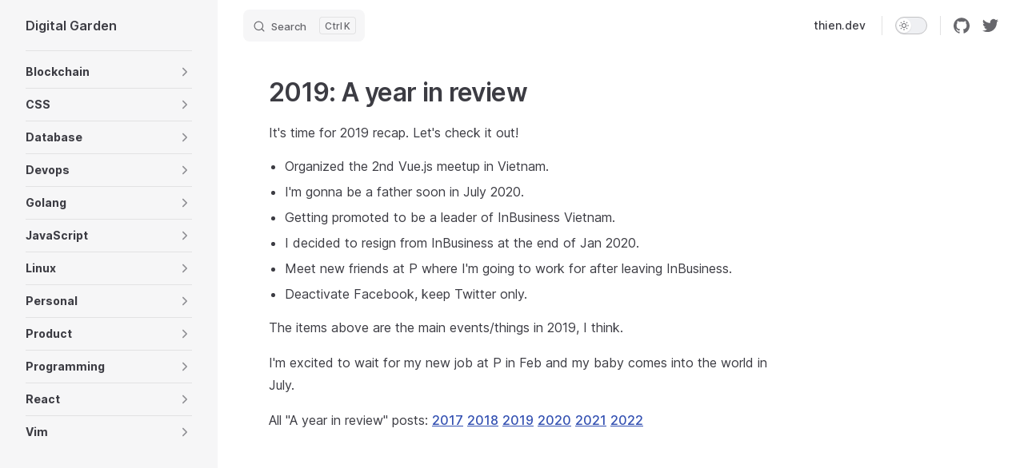

--- FILE ---
content_type: text/html; charset=utf-8
request_url: https://wiki.thien.dev/2019-year-in-review
body_size: 5873
content:
<!DOCTYPE html>
<html lang="en-US" dir="ltr">
  <head>
    <meta charset="utf-8">
    <meta name="viewport" content="width=device-width,initial-scale=1">
    <title>2019: A year in review | Thien's Digital Garden</title>
    <meta name="description" content="Think and write simply">
    <link rel="preload stylesheet" href="/assets/style.a5aac938.css" as="style">
    
    <script type="module" src="/assets/app.8da97812.js"></script>
    <link rel="preload" href="/assets/inter-roman-latin.2ed14f66.woff2" as="font" type="font/woff2" crossorigin="">
    <link rel="modulepreload" href="/assets/chunks/framework.a7175731.js">
    <link rel="modulepreload" href="/assets/chunks/theme.92988370.js">
    <link rel="modulepreload" href="/assets/2019-year-in-review.md.a18e49d2.lean.js">
    <script id="check-dark-mode">(()=>{const e=localStorage.getItem("vitepress-theme-appearance")||"auto",a=window.matchMedia("(prefers-color-scheme: dark)").matches;(!e||e==="auto"?a:e==="dark")&&document.documentElement.classList.add("dark")})();</script>
    <script id="check-mac-os">document.documentElement.classList.toggle("mac",/Mac|iPhone|iPod|iPad/i.test(navigator.platform));</script>
  </head>
  <body>
    <div id="app"><div class="Layout" data-v-69a7e71a><!--[--><!--]--><!--[--><span tabindex="-1" data-v-9fbe4fcb></span><a href="#VPContent" class="VPSkipLink visually-hidden" data-v-9fbe4fcb> Skip to content </a><!--]--><!----><header class="VPNav" data-v-69a7e71a data-v-425dbd5e><div class="VPNavBar has-sidebar" data-v-425dbd5e data-v-a087471a><div class="container" data-v-a087471a><div class="title" data-v-a087471a><div class="VPNavBarTitle has-sidebar" data-v-a087471a data-v-661779c8><a class="title" href="/" data-v-661779c8><!--[--><!--]--><!----><!--[-->Digital Garden<!--]--><!--[--><!--]--></a></div></div><div class="content" data-v-a087471a><div class="curtain" data-v-a087471a></div><div class="content-body" data-v-a087471a><!--[--><!--]--><div class="VPNavBarSearch search" data-v-a087471a><!--[--><!----><div id="local-search"><button type="button" class="DocSearch DocSearch-Button" aria-label="Search"><span class="DocSearch-Button-Container"><svg class="DocSearch-Search-Icon" width="20" height="20" viewBox="0 0 20 20" aria-label="search icon"><path d="M14.386 14.386l4.0877 4.0877-4.0877-4.0877c-2.9418 2.9419-7.7115 2.9419-10.6533 0-2.9419-2.9418-2.9419-7.7115 0-10.6533 2.9418-2.9419 7.7115-2.9419 10.6533 0 2.9419 2.9418 2.9419 7.7115 0 10.6533z" stroke="currentColor" fill="none" fill-rule="evenodd" stroke-linecap="round" stroke-linejoin="round"></path></svg><span class="DocSearch-Button-Placeholder">Search</span></span><span class="DocSearch-Button-Keys"><kbd class="DocSearch-Button-Key"></kbd><kbd class="DocSearch-Button-Key">K</kbd></span></button></div><!--]--></div><nav aria-labelledby="main-nav-aria-label" class="VPNavBarMenu menu" data-v-a087471a data-v-7b5dac4f><span id="main-nav-aria-label" class="visually-hidden" data-v-7b5dac4f>Main Navigation</span><!--[--><!--[--><a class="VPLink link vp-external-link-icon VPNavBarMenuLink" href="https://thien.dev" target="_blank" rel="noreferrer" tabindex="0" data-v-7b5dac4f data-v-861d0297><!--[--><span data-v-861d0297>thien.dev</span><!--]--></a><!--]--><!--]--></nav><!----><div class="VPNavBarAppearance appearance" data-v-a087471a data-v-4be76073><button class="VPSwitch VPSwitchAppearance" type="button" role="switch" title="toggle dark mode" aria-checked="false" data-v-4be76073 data-v-0142a6d0 data-v-f6a3190d><span class="check" data-v-f6a3190d><span class="icon" data-v-f6a3190d><!--[--><svg xmlns="http://www.w3.org/2000/svg" aria-hidden="true" focusable="false" viewbox="0 0 24 24" class="sun" data-v-0142a6d0><path d="M12,18c-3.3,0-6-2.7-6-6s2.7-6,6-6s6,2.7,6,6S15.3,18,12,18zM12,8c-2.2,0-4,1.8-4,4c0,2.2,1.8,4,4,4c2.2,0,4-1.8,4-4C16,9.8,14.2,8,12,8z"></path><path d="M12,4c-0.6,0-1-0.4-1-1V1c0-0.6,0.4-1,1-1s1,0.4,1,1v2C13,3.6,12.6,4,12,4z"></path><path d="M12,24c-0.6,0-1-0.4-1-1v-2c0-0.6,0.4-1,1-1s1,0.4,1,1v2C13,23.6,12.6,24,12,24z"></path><path d="M5.6,6.6c-0.3,0-0.5-0.1-0.7-0.3L3.5,4.9c-0.4-0.4-0.4-1,0-1.4s1-0.4,1.4,0l1.4,1.4c0.4,0.4,0.4,1,0,1.4C6.2,6.5,5.9,6.6,5.6,6.6z"></path><path d="M19.8,20.8c-0.3,0-0.5-0.1-0.7-0.3l-1.4-1.4c-0.4-0.4-0.4-1,0-1.4s1-0.4,1.4,0l1.4,1.4c0.4,0.4,0.4,1,0,1.4C20.3,20.7,20,20.8,19.8,20.8z"></path><path d="M3,13H1c-0.6,0-1-0.4-1-1s0.4-1,1-1h2c0.6,0,1,0.4,1,1S3.6,13,3,13z"></path><path d="M23,13h-2c-0.6,0-1-0.4-1-1s0.4-1,1-1h2c0.6,0,1,0.4,1,1S23.6,13,23,13z"></path><path d="M4.2,20.8c-0.3,0-0.5-0.1-0.7-0.3c-0.4-0.4-0.4-1,0-1.4l1.4-1.4c0.4-0.4,1-0.4,1.4,0s0.4,1,0,1.4l-1.4,1.4C4.7,20.7,4.5,20.8,4.2,20.8z"></path><path d="M18.4,6.6c-0.3,0-0.5-0.1-0.7-0.3c-0.4-0.4-0.4-1,0-1.4l1.4-1.4c0.4-0.4,1-0.4,1.4,0s0.4,1,0,1.4l-1.4,1.4C18.9,6.5,18.6,6.6,18.4,6.6z"></path></svg><svg xmlns="http://www.w3.org/2000/svg" aria-hidden="true" focusable="false" viewbox="0 0 24 24" class="moon" data-v-0142a6d0><path d="M12.1,22c-0.3,0-0.6,0-0.9,0c-5.5-0.5-9.5-5.4-9-10.9c0.4-4.8,4.2-8.6,9-9c0.4,0,0.8,0.2,1,0.5c0.2,0.3,0.2,0.8-0.1,1.1c-2,2.7-1.4,6.4,1.3,8.4c2.1,1.6,5,1.6,7.1,0c0.3-0.2,0.7-0.3,1.1-0.1c0.3,0.2,0.5,0.6,0.5,1c-0.2,2.7-1.5,5.1-3.6,6.8C16.6,21.2,14.4,22,12.1,22zM9.3,4.4c-2.9,1-5,3.6-5.2,6.8c-0.4,4.4,2.8,8.3,7.2,8.7c2.1,0.2,4.2-0.4,5.8-1.8c1.1-0.9,1.9-2.1,2.4-3.4c-2.5,0.9-5.3,0.5-7.5-1.1C9.2,11.4,8.1,7.7,9.3,4.4z"></path></svg><!--]--></span></span></button></div><div class="VPSocialLinks VPNavBarSocialLinks social-links" data-v-a087471a data-v-a96e31d8 data-v-d9753200><!--[--><a class="VPSocialLink no-icon" href="https://github.com/tatthien/digital-garden" aria-label="github" target="_blank" rel="noopener" data-v-d9753200 data-v-8af14864><svg role="img" viewBox="0 0 24 24" xmlns="http://www.w3.org/2000/svg"><title>GitHub</title><path d="M12 .297c-6.63 0-12 5.373-12 12 0 5.303 3.438 9.8 8.205 11.385.6.113.82-.258.82-.577 0-.285-.01-1.04-.015-2.04-3.338.724-4.042-1.61-4.042-1.61C4.422 18.07 3.633 17.7 3.633 17.7c-1.087-.744.084-.729.084-.729 1.205.084 1.838 1.236 1.838 1.236 1.07 1.835 2.809 1.305 3.495.998.108-.776.417-1.305.76-1.605-2.665-.3-5.466-1.332-5.466-5.93 0-1.31.465-2.38 1.235-3.22-.135-.303-.54-1.523.105-3.176 0 0 1.005-.322 3.3 1.23.96-.267 1.98-.399 3-.405 1.02.006 2.04.138 3 .405 2.28-1.552 3.285-1.23 3.285-1.23.645 1.653.24 2.873.12 3.176.765.84 1.23 1.91 1.23 3.22 0 4.61-2.805 5.625-5.475 5.92.42.36.81 1.096.81 2.22 0 1.606-.015 2.896-.015 3.286 0 .315.21.69.825.57C20.565 22.092 24 17.592 24 12.297c0-6.627-5.373-12-12-12"/></svg></a><a class="VPSocialLink no-icon" href="https://twitter.com/hey_thien" aria-label="twitter" target="_blank" rel="noopener" data-v-d9753200 data-v-8af14864><svg role="img" viewBox="0 0 24 24" xmlns="http://www.w3.org/2000/svg"><title>Twitter</title><path d="M21.543 7.104c.015.211.015.423.015.636 0 6.507-4.954 14.01-14.01 14.01v-.003A13.94 13.94 0 0 1 0 19.539a9.88 9.88 0 0 0 7.287-2.041 4.93 4.93 0 0 1-4.6-3.42 4.916 4.916 0 0 0 2.223-.084A4.926 4.926 0 0 1 .96 9.167v-.062a4.887 4.887 0 0 0 2.235.616A4.928 4.928 0 0 1 1.67 3.148 13.98 13.98 0 0 0 11.82 8.292a4.929 4.929 0 0 1 8.39-4.49 9.868 9.868 0 0 0 3.128-1.196 4.941 4.941 0 0 1-2.165 2.724A9.828 9.828 0 0 0 24 4.555a10.019 10.019 0 0 1-2.457 2.549z"/></svg></a><!--]--></div><div class="VPFlyout VPNavBarExtra extra" data-v-a087471a data-v-3f1d1a37 data-v-41febfe4><button type="button" class="button" aria-haspopup="true" aria-expanded="false" aria-label="extra navigation" data-v-41febfe4><svg xmlns="http://www.w3.org/2000/svg" aria-hidden="true" focusable="false" viewbox="0 0 24 24" class="icon" data-v-41febfe4><circle cx="12" cy="12" r="2"></circle><circle cx="19" cy="12" r="2"></circle><circle cx="5" cy="12" r="2"></circle></svg></button><div class="menu" data-v-41febfe4><div class="VPMenu" data-v-41febfe4 data-v-56717ea6><!----><!--[--><!--[--><!----><div class="group" data-v-3f1d1a37><div class="item appearance" data-v-3f1d1a37><p class="label" data-v-3f1d1a37>Appearance</p><div class="appearance-action" data-v-3f1d1a37><button class="VPSwitch VPSwitchAppearance" type="button" role="switch" title="toggle dark mode" aria-checked="false" data-v-3f1d1a37 data-v-0142a6d0 data-v-f6a3190d><span class="check" data-v-f6a3190d><span class="icon" data-v-f6a3190d><!--[--><svg xmlns="http://www.w3.org/2000/svg" aria-hidden="true" focusable="false" viewbox="0 0 24 24" class="sun" data-v-0142a6d0><path d="M12,18c-3.3,0-6-2.7-6-6s2.7-6,6-6s6,2.7,6,6S15.3,18,12,18zM12,8c-2.2,0-4,1.8-4,4c0,2.2,1.8,4,4,4c2.2,0,4-1.8,4-4C16,9.8,14.2,8,12,8z"></path><path d="M12,4c-0.6,0-1-0.4-1-1V1c0-0.6,0.4-1,1-1s1,0.4,1,1v2C13,3.6,12.6,4,12,4z"></path><path d="M12,24c-0.6,0-1-0.4-1-1v-2c0-0.6,0.4-1,1-1s1,0.4,1,1v2C13,23.6,12.6,24,12,24z"></path><path d="M5.6,6.6c-0.3,0-0.5-0.1-0.7-0.3L3.5,4.9c-0.4-0.4-0.4-1,0-1.4s1-0.4,1.4,0l1.4,1.4c0.4,0.4,0.4,1,0,1.4C6.2,6.5,5.9,6.6,5.6,6.6z"></path><path d="M19.8,20.8c-0.3,0-0.5-0.1-0.7-0.3l-1.4-1.4c-0.4-0.4-0.4-1,0-1.4s1-0.4,1.4,0l1.4,1.4c0.4,0.4,0.4,1,0,1.4C20.3,20.7,20,20.8,19.8,20.8z"></path><path d="M3,13H1c-0.6,0-1-0.4-1-1s0.4-1,1-1h2c0.6,0,1,0.4,1,1S3.6,13,3,13z"></path><path d="M23,13h-2c-0.6,0-1-0.4-1-1s0.4-1,1-1h2c0.6,0,1,0.4,1,1S23.6,13,23,13z"></path><path d="M4.2,20.8c-0.3,0-0.5-0.1-0.7-0.3c-0.4-0.4-0.4-1,0-1.4l1.4-1.4c0.4-0.4,1-0.4,1.4,0s0.4,1,0,1.4l-1.4,1.4C4.7,20.7,4.5,20.8,4.2,20.8z"></path><path d="M18.4,6.6c-0.3,0-0.5-0.1-0.7-0.3c-0.4-0.4-0.4-1,0-1.4l1.4-1.4c0.4-0.4,1-0.4,1.4,0s0.4,1,0,1.4l-1.4,1.4C18.9,6.5,18.6,6.6,18.4,6.6z"></path></svg><svg xmlns="http://www.w3.org/2000/svg" aria-hidden="true" focusable="false" viewbox="0 0 24 24" class="moon" data-v-0142a6d0><path d="M12.1,22c-0.3,0-0.6,0-0.9,0c-5.5-0.5-9.5-5.4-9-10.9c0.4-4.8,4.2-8.6,9-9c0.4,0,0.8,0.2,1,0.5c0.2,0.3,0.2,0.8-0.1,1.1c-2,2.7-1.4,6.4,1.3,8.4c2.1,1.6,5,1.6,7.1,0c0.3-0.2,0.7-0.3,1.1-0.1c0.3,0.2,0.5,0.6,0.5,1c-0.2,2.7-1.5,5.1-3.6,6.8C16.6,21.2,14.4,22,12.1,22zM9.3,4.4c-2.9,1-5,3.6-5.2,6.8c-0.4,4.4,2.8,8.3,7.2,8.7c2.1,0.2,4.2-0.4,5.8-1.8c1.1-0.9,1.9-2.1,2.4-3.4c-2.5,0.9-5.3,0.5-7.5-1.1C9.2,11.4,8.1,7.7,9.3,4.4z"></path></svg><!--]--></span></span></button></div></div></div><div class="group" data-v-3f1d1a37><div class="item social-links" data-v-3f1d1a37><div class="VPSocialLinks social-links-list" data-v-3f1d1a37 data-v-d9753200><!--[--><a class="VPSocialLink no-icon" href="https://github.com/tatthien/digital-garden" aria-label="github" target="_blank" rel="noopener" data-v-d9753200 data-v-8af14864><svg role="img" viewBox="0 0 24 24" xmlns="http://www.w3.org/2000/svg"><title>GitHub</title><path d="M12 .297c-6.63 0-12 5.373-12 12 0 5.303 3.438 9.8 8.205 11.385.6.113.82-.258.82-.577 0-.285-.01-1.04-.015-2.04-3.338.724-4.042-1.61-4.042-1.61C4.422 18.07 3.633 17.7 3.633 17.7c-1.087-.744.084-.729.084-.729 1.205.084 1.838 1.236 1.838 1.236 1.07 1.835 2.809 1.305 3.495.998.108-.776.417-1.305.76-1.605-2.665-.3-5.466-1.332-5.466-5.93 0-1.31.465-2.38 1.235-3.22-.135-.303-.54-1.523.105-3.176 0 0 1.005-.322 3.3 1.23.96-.267 1.98-.399 3-.405 1.02.006 2.04.138 3 .405 2.28-1.552 3.285-1.23 3.285-1.23.645 1.653.24 2.873.12 3.176.765.84 1.23 1.91 1.23 3.22 0 4.61-2.805 5.625-5.475 5.92.42.36.81 1.096.81 2.22 0 1.606-.015 2.896-.015 3.286 0 .315.21.69.825.57C20.565 22.092 24 17.592 24 12.297c0-6.627-5.373-12-12-12"/></svg></a><a class="VPSocialLink no-icon" href="https://twitter.com/hey_thien" aria-label="twitter" target="_blank" rel="noopener" data-v-d9753200 data-v-8af14864><svg role="img" viewBox="0 0 24 24" xmlns="http://www.w3.org/2000/svg"><title>Twitter</title><path d="M21.543 7.104c.015.211.015.423.015.636 0 6.507-4.954 14.01-14.01 14.01v-.003A13.94 13.94 0 0 1 0 19.539a9.88 9.88 0 0 0 7.287-2.041 4.93 4.93 0 0 1-4.6-3.42 4.916 4.916 0 0 0 2.223-.084A4.926 4.926 0 0 1 .96 9.167v-.062a4.887 4.887 0 0 0 2.235.616A4.928 4.928 0 0 1 1.67 3.148 13.98 13.98 0 0 0 11.82 8.292a4.929 4.929 0 0 1 8.39-4.49 9.868 9.868 0 0 0 3.128-1.196 4.941 4.941 0 0 1-2.165 2.724A9.828 9.828 0 0 0 24 4.555a10.019 10.019 0 0 1-2.457 2.549z"/></svg></a><!--]--></div></div></div><!--]--><!--]--></div></div></div><!--[--><!--]--><button type="button" class="VPNavBarHamburger hamburger" aria-label="mobile navigation" aria-expanded="false" aria-controls="VPNavScreen" data-v-a087471a data-v-f8ab2127><span class="container" data-v-f8ab2127><span class="top" data-v-f8ab2127></span><span class="middle" data-v-f8ab2127></span><span class="bottom" data-v-f8ab2127></span></span></button></div></div></div></div><!----></header><div class="VPLocalNav reached-top" data-v-69a7e71a data-v-8db8a804><button class="menu" aria-expanded="false" aria-controls="VPSidebarNav" data-v-8db8a804><svg xmlns="http://www.w3.org/2000/svg" aria-hidden="true" focusable="false" viewbox="0 0 24 24" class="menu-icon" data-v-8db8a804><path d="M17,11H3c-0.6,0-1-0.4-1-1s0.4-1,1-1h14c0.6,0,1,0.4,1,1S17.6,11,17,11z"></path><path d="M21,7H3C2.4,7,2,6.6,2,6s0.4-1,1-1h18c0.6,0,1,0.4,1,1S21.6,7,21,7z"></path><path d="M21,15H3c-0.6,0-1-0.4-1-1s0.4-1,1-1h18c0.6,0,1,0.4,1,1S21.6,15,21,15z"></path><path d="M17,19H3c-0.6,0-1-0.4-1-1s0.4-1,1-1h14c0.6,0,1,0.4,1,1S17.6,19,17,19z"></path></svg><span class="menu-text" data-v-8db8a804>Menu</span></button><div class="VPLocalNavOutlineDropdown" style="--vp-vh:0px;" data-v-8db8a804 data-v-fe3b269a><button data-v-fe3b269a>Return to top</button><!----></div></div><aside class="VPSidebar" data-v-69a7e71a data-v-0e12a5e5><div class="curtain" data-v-0e12a5e5></div><nav class="nav" id="VPSidebarNav" aria-labelledby="sidebar-aria-label" tabindex="-1" data-v-0e12a5e5><span class="visually-hidden" id="sidebar-aria-label" data-v-0e12a5e5> Sidebar Navigation </span><!--[--><!--]--><!--[--><div class="group" data-v-0e12a5e5><section class="VPSidebarItem level-0 collapsible collapsed" data-v-0e12a5e5 data-v-5465d769><div class="item" role="button" tabindex="0" data-v-5465d769><div class="indicator" data-v-5465d769></div><h2 class="text" data-v-5465d769>Blockchain</h2><div class="caret" role="button" aria-label="toggle section" tabindex="0" data-v-5465d769><svg xmlns="http://www.w3.org/2000/svg" aria-hidden="true" focusable="false" viewbox="0 0 24 24" class="caret-icon" data-v-5465d769><path d="M9,19c-0.3,0-0.5-0.1-0.7-0.3c-0.4-0.4-0.4-1,0-1.4l5.3-5.3L8.3,6.7c-0.4-0.4-0.4-1,0-1.4s1-0.4,1.4,0l6,6c0.4,0.4,0.4,1,0,1.4l-6,6C9.5,18.9,9.3,19,9,19z"></path></svg></div></div><div class="items" data-v-5465d769><!--[--><div class="VPSidebarItem level-1 is-link" data-v-5465d769 data-v-5465d769><div class="item" data-v-5465d769><div class="indicator" data-v-5465d769></div><a class="VPLink link link" href="/erc-20.html" data-v-5465d769><!--[--><p class="text" data-v-5465d769>ERC 20</p><!--]--></a><!----></div><!----></div><div class="VPSidebarItem level-1 is-link" data-v-5465d769 data-v-5465d769><div class="item" data-v-5465d769><div class="indicator" data-v-5465d769></div><a class="VPLink link link" href="/erc-721.html" data-v-5465d769><!--[--><p class="text" data-v-5465d769>ERC 721</p><!--]--></a><!----></div><!----></div><!--]--></div></section></div><div class="group" data-v-0e12a5e5><section class="VPSidebarItem level-0 collapsible collapsed" data-v-0e12a5e5 data-v-5465d769><div class="item" role="button" tabindex="0" data-v-5465d769><div class="indicator" data-v-5465d769></div><h2 class="text" data-v-5465d769>CSS</h2><div class="caret" role="button" aria-label="toggle section" tabindex="0" data-v-5465d769><svg xmlns="http://www.w3.org/2000/svg" aria-hidden="true" focusable="false" viewbox="0 0 24 24" class="caret-icon" data-v-5465d769><path d="M9,19c-0.3,0-0.5-0.1-0.7-0.3c-0.4-0.4-0.4-1,0-1.4l5.3-5.3L8.3,6.7c-0.4-0.4-0.4-1,0-1.4s1-0.4,1.4,0l6,6c0.4,0.4,0.4,1,0,1.4l-6,6C9.5,18.9,9.3,19,9,19z"></path></svg></div></div><div class="items" data-v-5465d769><!--[--><div class="VPSidebarItem level-1 is-link" data-v-5465d769 data-v-5465d769><div class="item" data-v-5465d769><div class="indicator" data-v-5465d769></div><a class="VPLink link link" href="/css-line-height.html" data-v-5465d769><!--[--><p class="text" data-v-5465d769>CSS line-height</p><!--]--></a><!----></div><!----></div><div class="VPSidebarItem level-1 is-link" data-v-5465d769 data-v-5465d769><div class="item" data-v-5465d769><div class="indicator" data-v-5465d769></div><a class="VPLink link link" href="/fixed-table-header.html" data-v-5465d769><!--[--><p class="text" data-v-5465d769>Fixed table headers</p><!--]--></a><!----></div><!----></div><!--]--></div></section></div><div class="group" data-v-0e12a5e5><section class="VPSidebarItem level-0 collapsible collapsed" data-v-0e12a5e5 data-v-5465d769><div class="item" role="button" tabindex="0" data-v-5465d769><div class="indicator" data-v-5465d769></div><h2 class="text" data-v-5465d769>Database</h2><div class="caret" role="button" aria-label="toggle section" tabindex="0" data-v-5465d769><svg xmlns="http://www.w3.org/2000/svg" aria-hidden="true" focusable="false" viewbox="0 0 24 24" class="caret-icon" data-v-5465d769><path d="M9,19c-0.3,0-0.5-0.1-0.7-0.3c-0.4-0.4-0.4-1,0-1.4l5.3-5.3L8.3,6.7c-0.4-0.4-0.4-1,0-1.4s1-0.4,1.4,0l6,6c0.4,0.4,0.4,1,0,1.4l-6,6C9.5,18.9,9.3,19,9,19z"></path></svg></div></div><div class="items" data-v-5465d769><!--[--><div class="VPSidebarItem level-1 is-link" data-v-5465d769 data-v-5465d769><div class="item" data-v-5465d769><div class="indicator" data-v-5465d769></div><a class="VPLink link link" href="/database-useful-queries.html" data-v-5465d769><!--[--><p class="text" data-v-5465d769>Database useful queries</p><!--]--></a><!----></div><!----></div><!--]--></div></section></div><div class="group" data-v-0e12a5e5><section class="VPSidebarItem level-0 collapsible collapsed" data-v-0e12a5e5 data-v-5465d769><div class="item" role="button" tabindex="0" data-v-5465d769><div class="indicator" data-v-5465d769></div><h2 class="text" data-v-5465d769>Devops</h2><div class="caret" role="button" aria-label="toggle section" tabindex="0" data-v-5465d769><svg xmlns="http://www.w3.org/2000/svg" aria-hidden="true" focusable="false" viewbox="0 0 24 24" class="caret-icon" data-v-5465d769><path d="M9,19c-0.3,0-0.5-0.1-0.7-0.3c-0.4-0.4-0.4-1,0-1.4l5.3-5.3L8.3,6.7c-0.4-0.4-0.4-1,0-1.4s1-0.4,1.4,0l6,6c0.4,0.4,0.4,1,0,1.4l-6,6C9.5,18.9,9.3,19,9,19z"></path></svg></div></div><div class="items" data-v-5465d769><!--[--><div class="VPSidebarItem level-1 is-link" data-v-5465d769 data-v-5465d769><div class="item" data-v-5465d769><div class="indicator" data-v-5465d769></div><a class="VPLink link link" href="/aws-alb-cognito.html" data-v-5465d769><!--[--><p class="text" data-v-5465d769>AWS ALB + Cognito</p><!--]--></a><!----></div><!----></div><div class="VPSidebarItem level-1 is-link" data-v-5465d769 data-v-5465d769><div class="item" data-v-5465d769><div class="indicator" data-v-5465d769></div><a class="VPLink link link" href="/aws-cdk.html" data-v-5465d769><!--[--><p class="text" data-v-5465d769>AWS CDK</p><!--]--></a><!----></div><!----></div><div class="VPSidebarItem level-1 is-link" data-v-5465d769 data-v-5465d769><div class="item" data-v-5465d769><div class="indicator" data-v-5465d769></div><a class="VPLink link link" href="/kubeconfig-eks.html" data-v-5465d769><!--[--><p class="text" data-v-5465d769>AWS EKS + Kubeconfig</p><!--]--></a><!----></div><!----></div><div class="VPSidebarItem level-1 is-link" data-v-5465d769 data-v-5465d769><div class="item" data-v-5465d769><div class="indicator" data-v-5465d769></div><a class="VPLink link link" href="/kubernetes.html" data-v-5465d769><!--[--><p class="text" data-v-5465d769>Kubernetes</p><!--]--></a><!----></div><!----></div><!--]--></div></section></div><div class="group" data-v-0e12a5e5><section class="VPSidebarItem level-0 collapsible collapsed" data-v-0e12a5e5 data-v-5465d769><div class="item" role="button" tabindex="0" data-v-5465d769><div class="indicator" data-v-5465d769></div><h2 class="text" data-v-5465d769>Golang</h2><div class="caret" role="button" aria-label="toggle section" tabindex="0" data-v-5465d769><svg xmlns="http://www.w3.org/2000/svg" aria-hidden="true" focusable="false" viewbox="0 0 24 24" class="caret-icon" data-v-5465d769><path d="M9,19c-0.3,0-0.5-0.1-0.7-0.3c-0.4-0.4-0.4-1,0-1.4l5.3-5.3L8.3,6.7c-0.4-0.4-0.4-1,0-1.4s1-0.4,1.4,0l6,6c0.4,0.4,0.4,1,0,1.4l-6,6C9.5,18.9,9.3,19,9,19z"></path></svg></div></div><div class="items" data-v-5465d769><!--[--><div class="VPSidebarItem level-1 is-link" data-v-5465d769 data-v-5465d769><div class="item" data-v-5465d769><div class="indicator" data-v-5465d769></div><a class="VPLink link link" href="/ensure-a-type-implements-an-interface-in-go.html" data-v-5465d769><!--[--><p class="text" data-v-5465d769>Ensure a type implements an interface</p><!--]--></a><!----></div><!----></div><div class="VPSidebarItem level-1 is-link" data-v-5465d769 data-v-5465d769><div class="item" data-v-5465d769><div class="indicator" data-v-5465d769></div><a class="VPLink link link" href="/go-for-select.html" data-v-5465d769><!--[--><p class="text" data-v-5465d769>Select statement in Golang</p><!--]--></a><!----></div><!----></div><div class="VPSidebarItem level-1 is-link" data-v-5465d769 data-v-5465d769><div class="item" data-v-5465d769><div class="indicator" data-v-5465d769></div><a class="VPLink link link" href="/go-methods.html" data-v-5465d769><!--[--><p class="text" data-v-5465d769>Go methods</p><!--]--></a><!----></div><!----></div><div class="VPSidebarItem level-1 is-link" data-v-5465d769 data-v-5465d769><div class="item" data-v-5465d769><div class="indicator" data-v-5465d769></div><a class="VPLink link link" href="/measure-execution-time-in-go.html" data-v-5465d769><!--[--><p class="text" data-v-5465d769>Measure execution time</p><!--]--></a><!----></div><!----></div><div class="VPSidebarItem level-1 is-link" data-v-5465d769 data-v-5465d769><div class="item" data-v-5465d769><div class="indicator" data-v-5465d769></div><a class="VPLink link link" href="/race-condition.html" data-v-5465d769><!--[--><p class="text" data-v-5465d769>Race condition</p><!--]--></a><!----></div><!----></div><div class="VPSidebarItem level-1 is-link" data-v-5465d769 data-v-5465d769><div class="item" data-v-5465d769><div class="indicator" data-v-5465d769></div><a class="VPLink link link" href="/reflect-in-go.html" data-v-5465d769><!--[--><p class="text" data-v-5465d769>Relect in go</p><!--]--></a><!----></div><!----></div><div class="VPSidebarItem level-1 is-link" data-v-5465d769 data-v-5465d769><div class="item" data-v-5465d769><div class="indicator" data-v-5465d769></div><a class="VPLink link link" href="/why-i-choose-go.html" data-v-5465d769><!--[--><p class="text" data-v-5465d769>Why I choose go?</p><!--]--></a><!----></div><!----></div><!--]--></div></section></div><div class="group" data-v-0e12a5e5><section class="VPSidebarItem level-0 collapsible collapsed" data-v-0e12a5e5 data-v-5465d769><div class="item" role="button" tabindex="0" data-v-5465d769><div class="indicator" data-v-5465d769></div><h2 class="text" data-v-5465d769>JavaScript</h2><div class="caret" role="button" aria-label="toggle section" tabindex="0" data-v-5465d769><svg xmlns="http://www.w3.org/2000/svg" aria-hidden="true" focusable="false" viewbox="0 0 24 24" class="caret-icon" data-v-5465d769><path d="M9,19c-0.3,0-0.5-0.1-0.7-0.3c-0.4-0.4-0.4-1,0-1.4l5.3-5.3L8.3,6.7c-0.4-0.4-0.4-1,0-1.4s1-0.4,1.4,0l6,6c0.4,0.4,0.4,1,0,1.4l-6,6C9.5,18.9,9.3,19,9,19z"></path></svg></div></div><div class="items" data-v-5465d769><!--[--><div class="VPSidebarItem level-1 is-link" data-v-5465d769 data-v-5465d769><div class="item" data-v-5465d769><div class="indicator" data-v-5465d769></div><a class="VPLink link link" href="/axios-mock-test.html" data-v-5465d769><!--[--><p class="text" data-v-5465d769>Axios mock test</p><!--]--></a><!----></div><!----></div><!--]--></div></section></div><div class="group" data-v-0e12a5e5><section class="VPSidebarItem level-0 collapsible collapsed" data-v-0e12a5e5 data-v-5465d769><div class="item" role="button" tabindex="0" data-v-5465d769><div class="indicator" data-v-5465d769></div><h2 class="text" data-v-5465d769>Linux</h2><div class="caret" role="button" aria-label="toggle section" tabindex="0" data-v-5465d769><svg xmlns="http://www.w3.org/2000/svg" aria-hidden="true" focusable="false" viewbox="0 0 24 24" class="caret-icon" data-v-5465d769><path d="M9,19c-0.3,0-0.5-0.1-0.7-0.3c-0.4-0.4-0.4-1,0-1.4l5.3-5.3L8.3,6.7c-0.4-0.4-0.4-1,0-1.4s1-0.4,1.4,0l6,6c0.4,0.4,0.4,1,0,1.4l-6,6C9.5,18.9,9.3,19,9,19z"></path></svg></div></div><div class="items" data-v-5465d769><!--[--><div class="VPSidebarItem level-1 is-link" data-v-5465d769 data-v-5465d769><div class="item" data-v-5465d769><div class="indicator" data-v-5465d769></div><a class="VPLink link link" href="/linux-commands.html" data-v-5465d769><!--[--><p class="text" data-v-5465d769>Linux commands</p><!--]--></a><!----></div><!----></div><!--]--></div></section></div><div class="group" data-v-0e12a5e5><section class="VPSidebarItem level-0 collapsible collapsed" data-v-0e12a5e5 data-v-5465d769><div class="item" role="button" tabindex="0" data-v-5465d769><div class="indicator" data-v-5465d769></div><h2 class="text" data-v-5465d769>Personal</h2><div class="caret" role="button" aria-label="toggle section" tabindex="0" data-v-5465d769><svg xmlns="http://www.w3.org/2000/svg" aria-hidden="true" focusable="false" viewbox="0 0 24 24" class="caret-icon" data-v-5465d769><path d="M9,19c-0.3,0-0.5-0.1-0.7-0.3c-0.4-0.4-0.4-1,0-1.4l5.3-5.3L8.3,6.7c-0.4-0.4-0.4-1,0-1.4s1-0.4,1.4,0l6,6c0.4,0.4,0.4,1,0,1.4l-6,6C9.5,18.9,9.3,19,9,19z"></path></svg></div></div><div class="items" data-v-5465d769><!--[--><div class="VPSidebarItem level-1 is-link" data-v-5465d769 data-v-5465d769><div class="item" data-v-5465d769><div class="indicator" data-v-5465d769></div><a class="VPLink link link" href="/2017-year-in-review.html" data-v-5465d769><!--[--><p class="text" data-v-5465d769>2017: A year in review</p><!--]--></a><!----></div><!----></div><div class="VPSidebarItem level-1 is-link" data-v-5465d769 data-v-5465d769><div class="item" data-v-5465d769><div class="indicator" data-v-5465d769></div><a class="VPLink link link" href="/2018-year-in-review.html" data-v-5465d769><!--[--><p class="text" data-v-5465d769>2018: A year in review</p><!--]--></a><!----></div><!----></div><div class="VPSidebarItem level-1 is-link" data-v-5465d769 data-v-5465d769><div class="item" data-v-5465d769><div class="indicator" data-v-5465d769></div><a class="VPLink link link" href="/2019-year-in-review.html" data-v-5465d769><!--[--><p class="text" data-v-5465d769>2019: A year in review</p><!--]--></a><!----></div><!----></div><div class="VPSidebarItem level-1 is-link" data-v-5465d769 data-v-5465d769><div class="item" data-v-5465d769><div class="indicator" data-v-5465d769></div><a class="VPLink link link" href="/2020-year-in-review.html" data-v-5465d769><!--[--><p class="text" data-v-5465d769>2020: A year in review</p><!--]--></a><!----></div><!----></div><div class="VPSidebarItem level-1 is-link" data-v-5465d769 data-v-5465d769><div class="item" data-v-5465d769><div class="indicator" data-v-5465d769></div><a class="VPLink link link" href="/2021-year-in-review.html" data-v-5465d769><!--[--><p class="text" data-v-5465d769>2021: A year in review</p><!--]--></a><!----></div><!----></div><div class="VPSidebarItem level-1 is-link" data-v-5465d769 data-v-5465d769><div class="item" data-v-5465d769><div class="indicator" data-v-5465d769></div><a class="VPLink link link" href="/2022-year-in-review.html" data-v-5465d769><!--[--><p class="text" data-v-5465d769>2022: A year in review</p><!--]--></a><!----></div><!----></div><div class="VPSidebarItem level-1 is-link" data-v-5465d769 data-v-5465d769><div class="item" data-v-5465d769><div class="indicator" data-v-5465d769></div><a class="VPLink link link" href="/about-me.html" data-v-5465d769><!--[--><p class="text" data-v-5465d769>About me</p><!--]--></a><!----></div><!----></div><!--]--></div></section></div><div class="group" data-v-0e12a5e5><section class="VPSidebarItem level-0 collapsible collapsed" data-v-0e12a5e5 data-v-5465d769><div class="item" role="button" tabindex="0" data-v-5465d769><div class="indicator" data-v-5465d769></div><h2 class="text" data-v-5465d769>Product</h2><div class="caret" role="button" aria-label="toggle section" tabindex="0" data-v-5465d769><svg xmlns="http://www.w3.org/2000/svg" aria-hidden="true" focusable="false" viewbox="0 0 24 24" class="caret-icon" data-v-5465d769><path d="M9,19c-0.3,0-0.5-0.1-0.7-0.3c-0.4-0.4-0.4-1,0-1.4l5.3-5.3L8.3,6.7c-0.4-0.4-0.4-1,0-1.4s1-0.4,1.4,0l6,6c0.4,0.4,0.4,1,0,1.4l-6,6C9.5,18.9,9.3,19,9,19z"></path></svg></div></div><div class="items" data-v-5465d769><!--[--><div class="VPSidebarItem level-1 is-link" data-v-5465d769 data-v-5465d769><div class="item" data-v-5465d769><div class="indicator" data-v-5465d769></div><a class="VPLink link link" href="/a-mvp-is-not-a-product.html" data-v-5465d769><!--[--><p class="text" data-v-5465d769>A MVP is not a product it's a process</p><!--]--></a><!----></div><!----></div><div class="VPSidebarItem level-1 is-link" data-v-5465d769 data-v-5465d769><div class="item" data-v-5465d769><div class="indicator" data-v-5465d769></div><a class="VPLink link link" href="/project-manager-vs-project-owner.html" data-v-5465d769><!--[--><p class="text" data-v-5465d769>Project mananger vs project owner</p><!--]--></a><!----></div><!----></div><!--]--></div></section></div><div class="group" data-v-0e12a5e5><section class="VPSidebarItem level-0 collapsible collapsed" data-v-0e12a5e5 data-v-5465d769><div class="item" role="button" tabindex="0" data-v-5465d769><div class="indicator" data-v-5465d769></div><h2 class="text" data-v-5465d769>Programming</h2><div class="caret" role="button" aria-label="toggle section" tabindex="0" data-v-5465d769><svg xmlns="http://www.w3.org/2000/svg" aria-hidden="true" focusable="false" viewbox="0 0 24 24" class="caret-icon" data-v-5465d769><path d="M9,19c-0.3,0-0.5-0.1-0.7-0.3c-0.4-0.4-0.4-1,0-1.4l5.3-5.3L8.3,6.7c-0.4-0.4-0.4-1,0-1.4s1-0.4,1.4,0l6,6c0.4,0.4,0.4,1,0,1.4l-6,6C9.5,18.9,9.3,19,9,19z"></path></svg></div></div><div class="items" data-v-5465d769><!--[--><div class="VPSidebarItem level-1 is-link" data-v-5465d769 data-v-5465d769><div class="item" data-v-5465d769><div class="indicator" data-v-5465d769></div><a class="VPLink link link" href="/authorization-authentication-standards.html" data-v-5465d769><!--[--><p class="text" data-v-5465d769>Authorization Authentication standards</p><!--]--></a><!----></div><!----></div><div class="VPSidebarItem level-1 is-link" data-v-5465d769 data-v-5465d769><div class="item" data-v-5465d769><div class="indicator" data-v-5465d769></div><a class="VPLink link link" href="/functional-programming.html" data-v-5465d769><!--[--><p class="text" data-v-5465d769>Functional programming</p><!--]--></a><!----></div><!----></div><!--]--></div></section></div><div class="group" data-v-0e12a5e5><section class="VPSidebarItem level-0 collapsible collapsed" data-v-0e12a5e5 data-v-5465d769><div class="item" role="button" tabindex="0" data-v-5465d769><div class="indicator" data-v-5465d769></div><h2 class="text" data-v-5465d769>React</h2><div class="caret" role="button" aria-label="toggle section" tabindex="0" data-v-5465d769><svg xmlns="http://www.w3.org/2000/svg" aria-hidden="true" focusable="false" viewbox="0 0 24 24" class="caret-icon" data-v-5465d769><path d="M9,19c-0.3,0-0.5-0.1-0.7-0.3c-0.4-0.4-0.4-1,0-1.4l5.3-5.3L8.3,6.7c-0.4-0.4-0.4-1,0-1.4s1-0.4,1.4,0l6,6c0.4,0.4,0.4,1,0,1.4l-6,6C9.5,18.9,9.3,19,9,19z"></path></svg></div></div><div class="items" data-v-5465d769><!--[--><div class="VPSidebarItem level-1 is-link" data-v-5465d769 data-v-5465d769><div class="item" data-v-5465d769><div class="indicator" data-v-5465d769></div><a class="VPLink link link" href="/rtk-query.html" data-v-5465d769><!--[--><p class="text" data-v-5465d769>RTK Query</p><!--]--></a><!----></div><!----></div><!--]--></div></section></div><div class="group" data-v-0e12a5e5><section class="VPSidebarItem level-0 collapsible collapsed" data-v-0e12a5e5 data-v-5465d769><div class="item" role="button" tabindex="0" data-v-5465d769><div class="indicator" data-v-5465d769></div><h2 class="text" data-v-5465d769>Vim</h2><div class="caret" role="button" aria-label="toggle section" tabindex="0" data-v-5465d769><svg xmlns="http://www.w3.org/2000/svg" aria-hidden="true" focusable="false" viewbox="0 0 24 24" class="caret-icon" data-v-5465d769><path d="M9,19c-0.3,0-0.5-0.1-0.7-0.3c-0.4-0.4-0.4-1,0-1.4l5.3-5.3L8.3,6.7c-0.4-0.4-0.4-1,0-1.4s1-0.4,1.4,0l6,6c0.4,0.4,0.4,1,0,1.4l-6,6C9.5,18.9,9.3,19,9,19z"></path></svg></div></div><div class="items" data-v-5465d769><!--[--><div class="VPSidebarItem level-1 is-link" data-v-5465d769 data-v-5465d769><div class="item" data-v-5465d769><div class="indicator" data-v-5465d769></div><a class="VPLink link link" href="/vim-functions-variables.html" data-v-5465d769><!--[--><p class="text" data-v-5465d769>Vim functions and variables</p><!--]--></a><!----></div><!----></div><!--]--></div></section></div><!--]--><!--[--><!--]--></nav></aside><div class="VPContent has-sidebar" id="VPContent" data-v-69a7e71a data-v-587eed54><div class="VPDoc has-sidebar has-aside" data-v-587eed54 data-v-24cfd7da><!--[--><!--]--><div class="container" data-v-24cfd7da><div class="aside" data-v-24cfd7da><div class="aside-curtain" data-v-24cfd7da></div><div class="aside-container" data-v-24cfd7da><div class="aside-content" data-v-24cfd7da><div class="VPDocAside" data-v-24cfd7da data-v-17ba79a0><!--[--><!--]--><!--[--><!--]--><div class="VPDocAsideOutline" role="navigation" data-v-17ba79a0 data-v-1604a781><div class="content" data-v-1604a781><div class="outline-marker" data-v-1604a781></div><div class="outline-title" role="heading" aria-level="2" data-v-1604a781>On this page</div><nav aria-labelledby="doc-outline-aria-label" data-v-1604a781><span class="visually-hidden" id="doc-outline-aria-label" data-v-1604a781> Table of Contents for current page </span><ul class="root" data-v-1604a781 data-v-5b04aa46><!--[--><!--]--></ul></nav></div></div><!--[--><!--]--><div class="spacer" data-v-17ba79a0></div><!--[--><!--]--><!----><!--[--><!--]--><!--[--><!--]--></div></div></div></div><div class="content" data-v-24cfd7da><div class="content-container" data-v-24cfd7da><!--[--><!--]--><!----><main class="main" data-v-24cfd7da><div style="position:relative;" class="vp-doc _2019-year-in-review" data-v-24cfd7da><div><h1 id="_2019-a-year-in-review" tabindex="-1">2019: A year in review <a class="header-anchor" href="#_2019-a-year-in-review" aria-label="Permalink to &quot;2019: A year in review&quot;">​</a></h1><p>It&#39;s time for 2019 recap. Let&#39;s check it out!</p><ul><li>Organized the 2nd Vue.js meetup in Vietnam.</li><li>I&#39;m gonna be a father soon in July 2020.</li><li>Getting promoted to be a leader of InBusiness Vietnam.</li><li>I decided to resign from InBusiness at the end of Jan 2020.</li><li>Meet new friends at P where I&#39;m going to work for after leaving InBusiness.</li><li>Deactivate Facebook, keep Twitter only.</li></ul><p>The items above are the main events/things in 2019, I think.</p><p>I&#39;m excited to wait for my new job at P in Feb and my baby comes into the world in July.</p><p>All &quot;A year in review&quot; posts: <a href="/2017-year-in-review.html">2017</a> <a href="/2018-year-in-review.html">2018</a> <a href="/2019-year-in-review.html">2019</a> <a href="/2020-year-in-review.html">2020</a> <a href="/2021-year-in-review.html">2021</a> <a href="/2022-year-in-review.html">2022</a></p></div></div></main><footer class="VPDocFooter" data-v-24cfd7da data-v-88ea554d><!--[--><!--]--><!----><nav class="prev-next" data-v-88ea554d><div class="pager" data-v-88ea554d><!----></div><div class="pager" data-v-88ea554d><a class="pager-link next" href="/erc-20.html" data-v-88ea554d><span class="desc" data-v-88ea554d>Next page</span><span class="title" data-v-88ea554d>ERC 20</span></a></div></nav></footer><!--[--><!--]--></div></div></div><!--[--><!--]--></div></div><!----><!--[--><!--]--></div></div>
    <script>window.__VP_HASH_MAP__=JSON.parse("{\"vim-functions-variables.md\":\"14d28290\",\"sitemap.md\":\"4e013dfe\",\"2018-year-in-review.md\":\"08c6026f\",\"why-i-choose-go.md\":\"fd0454be\",\"2019-year-in-review.md\":\"a18e49d2\",\"aws-alb-cognito.md\":\"845498c8\",\"2020-year-in-review.md\":\"3dac699e\",\"2021-year-in-review.md\":\"28ceaf57\",\"about-me.md\":\"0697ff80\",\"authorization-authentication-standards.md\":\"3f47bc31\",\"ensure-a-type-implements-an-interface-in-go.md\":\"89eb697c\",\"a-mvp-is-not-a-product.md\":\"23c3508c\",\"css-line-height.md\":\"d29db2eb\",\"erc-20.md\":\"a18695c9\",\"aws-cdk.md\":\"e48963fb\",\"measure-execution-time-in-go.md\":\"545732c9\",\"axios-mock-test.md\":\"d3e121d5\",\"2022-year-in-review.md\":\"5ca86e6b\",\"project-manager-vs-project-owner.md\":\"af69f9a0\",\"2017-year-in-review.md\":\"82fac345\",\"reflect-in-go.md\":\"10c71b31\",\"erc-721.md\":\"661467ab\",\"go-for-select.md\":\"73282cfe\",\"fixed-table-header.md\":\"add9d773\",\"go-methods.md\":\"eddf5834\",\"kubeconfig-eks.md\":\"25014236\",\"linux-commands.md\":\"9bf88042\",\"introduction.md\":\"b7826249\",\"database-useful-queries.md\":\"a63b3ca3\",\"index.md\":\"c82b4585\",\"functional-programming.md\":\"f3ac3fba\",\"kubernetes.md\":\"e74be290\",\"rtk-query.md\":\"c6fb7608\",\"race-condition.md\":\"b1d65968\"}");window.__VP_SITE_DATA__=JSON.parse("{\"lang\":\"en-US\",\"dir\":\"ltr\",\"title\":\"Digital Garden\",\"titleTemplate\":\"Thien's Digital Garden\",\"description\":\"Think and write simply\",\"base\":\"/\",\"head\":[],\"appearance\":true,\"themeConfig\":{\"nav\":[{\"text\":\"thien.dev\",\"link\":\"https://thien.dev\"}],\"sidebar\":[{\"text\":\"Blockchain\",\"items\":[{\"text\":\"ERC 20\",\"link\":\"erc-20.md\"},{\"text\":\"ERC 721\",\"link\":\"erc-721.md\"}],\"collapsed\":true},{\"text\":\"CSS\",\"items\":[{\"text\":\"CSS line-height\",\"link\":\"css-line-height.md\"},{\"text\":\"Fixed table headers\",\"link\":\"fixed-table-header.md\"}],\"collapsed\":true},{\"text\":\"Database\",\"items\":[{\"text\":\"Database useful queries\",\"link\":\"database-useful-queries.md\"}],\"collapsed\":true},{\"text\":\"Devops\",\"items\":[{\"text\":\"AWS ALB + Cognito\",\"link\":\"aws-alb-cognito.md\"},{\"text\":\"AWS CDK\",\"link\":\"aws-cdk.md\"},{\"text\":\"AWS EKS + Kubeconfig\",\"link\":\"kubeconfig-eks.md\"},{\"text\":\"Kubernetes\",\"link\":\"kubernetes.md\"}],\"collapsed\":true},{\"text\":\"Golang\",\"items\":[{\"text\":\"Ensure a type implements an interface\",\"link\":\"ensure-a-type-implements-an-interface-in-go.md\"},{\"text\":\"Select statement in Golang\",\"link\":\"go-for-select.md\"},{\"text\":\"Go methods\",\"link\":\"go-methods.md\"},{\"text\":\"Measure execution time\",\"link\":\"measure-execution-time-in-go.md\"},{\"text\":\"Race condition\",\"link\":\"race-condition.md\"},{\"text\":\"Relect in go\",\"link\":\"reflect-in-go.md\"},{\"text\":\"Why I choose go?\",\"link\":\"why-i-choose-go.md\"}],\"collapsed\":true},{\"text\":\"JavaScript\",\"items\":[{\"text\":\"Axios mock test\",\"link\":\"axios-mock-test.md\"}],\"collapsed\":true},{\"text\":\"Linux\",\"items\":[{\"text\":\"Linux commands\",\"link\":\"linux-commands.md\"}],\"collapsed\":true},{\"text\":\"Personal\",\"items\":[{\"text\":\"2017: A year in review\",\"link\":\"2017-year-in-review.md\"},{\"text\":\"2018: A year in review\",\"link\":\"2018-year-in-review.md\"},{\"text\":\"2019: A year in review\",\"link\":\"2019-year-in-review.md\"},{\"text\":\"2020: A year in review\",\"link\":\"2020-year-in-review.md\"},{\"text\":\"2021: A year in review\",\"link\":\"2021-year-in-review.md\"},{\"text\":\"2022: A year in review\",\"link\":\"2022-year-in-review.md\"},{\"text\":\"About me\",\"link\":\"about-me.md\"}],\"collapsed\":true},{\"text\":\"Product\",\"items\":[{\"text\":\"A MVP is not a product it's a process\",\"link\":\"a-mvp-is-not-a-product.md\"},{\"text\":\"Project mananger vs project owner\",\"link\":\"project-manager-vs-project-owner.md\"}],\"collapsed\":true},{\"text\":\"Programming\",\"items\":[{\"text\":\"Authorization Authentication standards\",\"link\":\"authorization-authentication-standards.md\"},{\"text\":\"Functional programming\",\"link\":\"functional-programming.md\"}],\"collapsed\":true},{\"text\":\"React\",\"items\":[{\"text\":\"RTK Query\",\"link\":\"rtk-query.md\"}],\"collapsed\":true},{\"text\":\"Vim\",\"items\":[{\"text\":\"Vim functions and variables\",\"link\":\"vim-functions-variables.md\"}],\"collapsed\":true}],\"socialLinks\":[{\"icon\":\"github\",\"link\":\"https://github.com/tatthien/digital-garden\"},{\"icon\":\"twitter\",\"link\":\"https://twitter.com/hey_thien\"}],\"search\":{\"provider\":\"local\"}},\"locales\":{},\"scrollOffset\":90,\"cleanUrls\":false}");</script>
    
  </body>
</html>

--- FILE ---
content_type: text/css; charset=utf-8
request_url: https://wiki.thien.dev/assets/style.a5aac938.css
body_size: 18725
content:
@font-face{font-family:Inter var;font-weight:100 900;font-display:swap;font-style:normal;font-named-instance:"Regular";src:url(/assets/inter-roman-cyrillic.5f2c6c8c.woff2) format("woff2");unicode-range:U+0301,U+0400-045F,U+0490-0491,U+04B0-04B1,U+2116}@font-face{font-family:Inter var;font-weight:100 900;font-display:swap;font-style:normal;font-named-instance:"Regular";src:url(/assets/inter-roman-cyrillic-ext.e75737ce.woff2) format("woff2");unicode-range:U+0460-052F,U+1C80-1C88,U+20B4,U+2DE0-2DFF,U+A640-A69F,U+FE2E-FE2F}@font-face{font-family:Inter var;font-weight:100 900;font-display:swap;font-style:normal;font-named-instance:"Regular";src:url(/assets/inter-roman-greek.d5a6d92a.woff2) format("woff2");unicode-range:U+0370-03FF}@font-face{font-family:Inter var;font-weight:100 900;font-display:swap;font-style:normal;font-named-instance:"Regular";src:url(/assets/inter-roman-greek-ext.ab0619bc.woff2) format("woff2");unicode-range:U+1F00-1FFF}@font-face{font-family:Inter var;font-weight:100 900;font-display:swap;font-style:normal;font-named-instance:"Regular";src:url(/assets/inter-roman-latin.2ed14f66.woff2) format("woff2");unicode-range:U+0000-00FF,U+0131,U+0152-0153,U+02BB-02BC,U+02C6,U+02DA,U+02DC,U+2000-206F,U+2074,U+20AC,U+2122,U+2191,U+2193,U+2212,U+2215,U+FEFF,U+FFFD}@font-face{font-family:Inter var;font-weight:100 900;font-display:swap;font-style:normal;font-named-instance:"Regular";src:url(/assets/inter-roman-latin-ext.0030eebd.woff2) format("woff2");unicode-range:U+0100-024F,U+0259,U+1E00-1EFF,U+2020,U+20A0-20AB,U+20AD-20CF,U+2113,U+2C60-2C7F,U+A720-A7FF}@font-face{font-family:Inter var;font-weight:100 900;font-display:swap;font-style:normal;font-named-instance:"Regular";src:url(/assets/inter-roman-vietnamese.14ce25a6.woff2) format("woff2");unicode-range:U+0102-0103,U+0110-0111,U+0128-0129,U+0168-0169,U+01A0-01A1,U+01AF-01B0,U+1EA0-1EF9,U+20AB}@font-face{font-family:Inter var;font-weight:100 900;font-display:swap;font-style:italic;font-named-instance:"Italic";src:url(/assets/inter-italic-cyrillic.ea42a392.woff2) format("woff2");unicode-range:U+0301,U+0400-045F,U+0490-0491,U+04B0-04B1,U+2116}@font-face{font-family:Inter var;font-weight:100 900;font-display:swap;font-style:italic;font-named-instance:"Italic";src:url(/assets/inter-italic-cyrillic-ext.33bd5a8e.woff2) format("woff2");unicode-range:U+0460-052F,U+1C80-1C88,U+20B4,U+2DE0-2DFF,U+A640-A69F,U+FE2E-FE2F}@font-face{font-family:Inter var;font-weight:100 900;font-display:swap;font-style:italic;font-named-instance:"Italic";src:url(/assets/inter-italic-greek.8f4463c4.woff2) format("woff2");unicode-range:U+0370-03FF}@font-face{font-family:Inter var;font-weight:100 900;font-display:swap;font-style:italic;font-named-instance:"Italic";src:url(/assets/inter-italic-greek-ext.4fbe9427.woff2) format("woff2");unicode-range:U+1F00-1FFF}@font-face{font-family:Inter var;font-weight:100 900;font-display:swap;font-style:italic;font-named-instance:"Italic";src:url(/assets/inter-italic-latin.bd3b6f56.woff2) format("woff2");unicode-range:U+0000-00FF,U+0131,U+0152-0153,U+02BB-02BC,U+02C6,U+02DA,U+02DC,U+2000-206F,U+2074,U+20AC,U+2122,U+2191,U+2193,U+2212,U+2215,U+FEFF,U+FFFD}@font-face{font-family:Inter var;font-weight:100 900;font-display:swap;font-style:italic;font-named-instance:"Italic";src:url(/assets/inter-italic-latin-ext.bd8920cc.woff2) format("woff2");unicode-range:U+0100-024F,U+0259,U+1E00-1EFF,U+2020,U+20A0-20AB,U+20AD-20CF,U+2113,U+2C60-2C7F,U+A720-A7FF}@font-face{font-family:Inter var;font-weight:100 900;font-display:swap;font-style:italic;font-named-instance:"Italic";src:url(/assets/inter-italic-vietnamese.6ce511fb.woff2) format("woff2");unicode-range:U+0102-0103,U+0110-0111,U+0128-0129,U+0168-0169,U+01A0-01A1,U+01AF-01B0,U+1EA0-1EF9,U+20AB}@font-face{font-family:Chinese Quotes;src:local("PingFang SC Regular"),local("PingFang SC"),local("SimHei"),local("Source Han Sans SC");unicode-range:U+2018,U+2019,U+201C,U+201D}:root{--vp-c-white: #ffffff;--vp-c-black: #000000;--vp-c-neutral: var(--vp-c-black);--vp-c-neutral-inverse: var(--vp-c-white)}.dark{--vp-c-neutral: var(--vp-c-white);--vp-c-neutral-inverse: var(--vp-c-black)}:root{--vp-c-gray-1: #dddde3;--vp-c-gray-2: #e4e4e9;--vp-c-gray-3: #ebebef;--vp-c-gray-soft: rgba(142, 150, 170, .14);--vp-c-indigo-1: #3451b2;--vp-c-indigo-2: #3a5ccc;--vp-c-indigo-3: #5672cd;--vp-c-indigo-soft: rgba(100, 108, 255, .14);--vp-c-green-1: #18794e;--vp-c-green-2: #299764;--vp-c-green-3: #30a46c;--vp-c-green-soft: rgba(16, 185, 129, .14);--vp-c-yellow-1: #915930;--vp-c-yellow-2: #946300;--vp-c-yellow-3: #9f6a00;--vp-c-yellow-soft: rgba(234, 179, 8, .14);--vp-c-red-1: #b8272c;--vp-c-red-2: #d5393e;--vp-c-red-3: #e0575b;--vp-c-red-soft: rgba(244, 63, 94, .14);--vp-c-sponsor: #db2777}.dark{--vp-c-gray-1: #515c67;--vp-c-gray-2: #414853;--vp-c-gray-3: #32363f;--vp-c-gray-soft: rgba(101, 117, 133, .16);--vp-c-indigo-1: #a8b1ff;--vp-c-indigo-2: #5c73e7;--vp-c-indigo-3: #3e63dd;--vp-c-indigo-soft: rgba(100, 108, 255, .16);--vp-c-green-1: #3dd68c;--vp-c-green-2: #30a46c;--vp-c-green-3: #298459;--vp-c-green-soft: rgba(16, 185, 129, .16);--vp-c-yellow-1: #f9b44e;--vp-c-yellow-2: #da8b17;--vp-c-yellow-3: #a46a0a;--vp-c-yellow-soft: rgba(234, 179, 8, .16);--vp-c-red-1: #f66f81;--vp-c-red-2: #f14158;--vp-c-red-3: #b62a3c;--vp-c-red-soft: rgba(244, 63, 94, .16)}:root{--vp-c-bg: #ffffff;--vp-c-bg-alt: #f6f6f7;--vp-c-bg-elv: #ffffff;--vp-c-bg-soft: #f6f6f7}.dark{--vp-c-bg: #1b1b1f;--vp-c-bg-alt: #161618;--vp-c-bg-elv: #202127;--vp-c-bg-soft: #202127}:root{--vp-c-border: #c2c2c4;--vp-c-divider: #e2e2e3;--vp-c-gutter: #e2e2e3}.dark{--vp-c-border: #3c3f44;--vp-c-divider: #2e2e32;--vp-c-gutter: #000000}:root{--vp-c-text-1: rgba(60, 60, 67);--vp-c-text-2: rgba(60, 60, 67, .78);--vp-c-text-3: rgba(60, 60, 67, .56)}.dark{--vp-c-text-1: rgba(255, 255, 245, .86);--vp-c-text-2: rgba(235, 235, 245, .6);--vp-c-text-3: rgba(235, 235, 245, .38)}:root{--vp-c-default-1: var(--vp-c-gray-1);--vp-c-default-2: var(--vp-c-gray-2);--vp-c-default-3: var(--vp-c-gray-3);--vp-c-default-soft: var(--vp-c-gray-soft);--vp-c-brand-1: var(--vp-c-indigo-1);--vp-c-brand-2: var(--vp-c-indigo-2);--vp-c-brand-3: var(--vp-c-indigo-3);--vp-c-brand-soft: var(--vp-c-indigo-soft);--vp-c-brand: var(--vp-c-brand-1);--vp-c-tip-1: var(--vp-c-brand-1);--vp-c-tip-2: var(--vp-c-brand-2);--vp-c-tip-3: var(--vp-c-brand-3);--vp-c-tip-soft: var(--vp-c-brand-soft);--vp-c-warning-1: var(--vp-c-yellow-1);--vp-c-warning-2: var(--vp-c-yellow-2);--vp-c-warning-3: var(--vp-c-yellow-3);--vp-c-warning-soft: var(--vp-c-yellow-soft);--vp-c-danger-1: var(--vp-c-red-1);--vp-c-danger-2: var(--vp-c-red-2);--vp-c-danger-3: var(--vp-c-red-3);--vp-c-danger-soft: var(--vp-c-red-soft)}:root{--vp-font-family-base: "Chinese Quotes", "Inter var", "Inter", ui-sans-serif, system-ui, -apple-system, BlinkMacSystemFont, "Segoe UI", Roboto, "Helvetica Neue", Helvetica, Arial, "Noto Sans", sans-serif, "Apple Color Emoji", "Segoe UI Emoji", "Segoe UI Symbol", "Noto Color Emoji";--vp-font-family-mono: ui-monospace, SFMono-Regular, "SF Mono", Menlo, Monaco, Consolas, "Liberation Mono", "Courier New", monospace}:root{--vp-shadow-1: 0 1px 2px rgba(0, 0, 0, .04), 0 1px 2px rgba(0, 0, 0, .06);--vp-shadow-2: 0 3px 12px rgba(0, 0, 0, .07), 0 1px 4px rgba(0, 0, 0, .07);--vp-shadow-3: 0 12px 32px rgba(0, 0, 0, .1), 0 2px 6px rgba(0, 0, 0, .08);--vp-shadow-4: 0 14px 44px rgba(0, 0, 0, .12), 0 3px 9px rgba(0, 0, 0, .12);--vp-shadow-5: 0 18px 56px rgba(0, 0, 0, .16), 0 4px 12px rgba(0, 0, 0, .16)}:root{--vp-z-index-footer: 10;--vp-z-index-local-nav: 20;--vp-z-index-nav: 30;--vp-z-index-layout-top: 40;--vp-z-index-backdrop: 50;--vp-z-index-sidebar: 60}:root{--vp-icon-copy: url("data:image/svg+xml,%3Csvg xmlns='http://www.w3.org/2000/svg' fill='none' height='20' width='20' stroke='rgba(128,128,128,1)' stroke-width='2' viewBox='0 0 24 24'%3E%3Cpath stroke-linecap='round' stroke-linejoin='round' d='M9 5H7a2 2 0 0 0-2 2v12a2 2 0 0 0 2 2h10a2 2 0 0 0 2-2V7a2 2 0 0 0-2-2h-2M9 5a2 2 0 0 0 2 2h2a2 2 0 0 0 2-2M9 5a2 2 0 0 1 2-2h2a2 2 0 0 1 2 2'/%3E%3C/svg%3E");--vp-icon-copied: url("data:image/svg+xml,%3Csvg xmlns='http://www.w3.org/2000/svg' fill='none' height='20' width='20' stroke='rgba(128,128,128,1)' stroke-width='2' viewBox='0 0 24 24'%3E%3Cpath stroke-linecap='round' stroke-linejoin='round' d='M9 5H7a2 2 0 0 0-2 2v12a2 2 0 0 0 2 2h10a2 2 0 0 0 2-2V7a2 2 0 0 0-2-2h-2M9 5a2 2 0 0 0 2 2h2a2 2 0 0 0 2-2M9 5a2 2 0 0 1 2-2h2a2 2 0 0 1 2 2m-6 9 2 2 4-4'/%3E%3C/svg%3E")}:root{--vp-layout-max-width: 1440px}:root{--vp-header-anchor-symbol: "#"}:root{--vp-code-line-height: 1.7;--vp-code-font-size: .875em;--vp-code-color: var(--vp-c-brand-1);--vp-code-link-color: var(--vp-c-brand-1);--vp-code-link-hover-color: var(--vp-c-brand-2);--vp-code-bg: var(--vp-c-default-soft);--vp-code-block-color: var(--vp-c-text-2);--vp-code-block-bg: var(--vp-c-bg-alt);--vp-code-block-divider-color: var(--vp-c-gutter);--vp-code-lang-color: var(--vp-c-text-3);--vp-code-line-highlight-color: var(--vp-c-default-soft);--vp-code-line-number-color: var(--vp-c-text-3);--vp-code-line-diff-add-color: var(--vp-c-green-soft);--vp-code-line-diff-add-symbol-color: var(--vp-c-green-1);--vp-code-line-diff-remove-color: var(--vp-c-red-soft);--vp-code-line-diff-remove-symbol-color: var(--vp-c-red-1);--vp-code-line-warning-color: var(--vp-c-yellow-soft);--vp-code-line-error-color: var(--vp-c-red-soft);--vp-code-copy-code-border-color: var(--vp-c-divider);--vp-code-copy-code-bg: var(--vp-c-bg-soft);--vp-code-copy-code-hover-border-color: var(--vp-c-divider);--vp-code-copy-code-hover-bg: var(--vp-c-bg);--vp-code-copy-code-active-text: var(--vp-c-text-2);--vp-code-copy-copied-text-content: "Copied";--vp-code-tab-divider: var(--vp-code-block-divider-color);--vp-code-tab-text-color: var(--vp-c-text-2);--vp-code-tab-bg: var(--vp-code-block-bg);--vp-code-tab-hover-text-color: var(--vp-c-text-1);--vp-code-tab-active-text-color: var(--vp-c-text-1);--vp-code-tab-active-bar-color: var(--vp-c-brand-1)}:root{--vp-button-brand-border: transparent;--vp-button-brand-text: var(--vp-c-white);--vp-button-brand-bg: var(--vp-c-brand-3);--vp-button-brand-hover-border: transparent;--vp-button-brand-hover-text: var(--vp-c-white);--vp-button-brand-hover-bg: var(--vp-c-brand-2);--vp-button-brand-active-border: transparent;--vp-button-brand-active-text: var(--vp-c-white);--vp-button-brand-active-bg: var(--vp-c-brand-1);--vp-button-alt-border: transparent;--vp-button-alt-text: var(--vp-c-text-1);--vp-button-alt-bg: var(--vp-c-default-3);--vp-button-alt-hover-border: transparent;--vp-button-alt-hover-text: var(--vp-c-text-1);--vp-button-alt-hover-bg: var(--vp-c-default-2);--vp-button-alt-active-border: transparent;--vp-button-alt-active-text: var(--vp-c-text-1);--vp-button-alt-active-bg: var(--vp-c-default-1);--vp-button-sponsor-border: var(--vp-c-text-2);--vp-button-sponsor-text: var(--vp-c-text-2);--vp-button-sponsor-bg: transparent;--vp-button-sponsor-hover-border: var(--vp-c-sponsor);--vp-button-sponsor-hover-text: var(--vp-c-sponsor);--vp-button-sponsor-hover-bg: transparent;--vp-button-sponsor-active-border: var(--vp-c-sponsor);--vp-button-sponsor-active-text: var(--vp-c-sponsor);--vp-button-sponsor-active-bg: transparent}:root{--vp-custom-block-font-size: 14px;--vp-custom-block-code-font-size: 13px;--vp-custom-block-info-border: transparent;--vp-custom-block-info-text: var(--vp-c-text-1);--vp-custom-block-info-bg: var(--vp-c-default-soft);--vp-custom-block-info-code-bg: var(--vp-c-default-soft);--vp-custom-block-tip-border: transparent;--vp-custom-block-tip-text: var(--vp-c-text-1);--vp-custom-block-tip-bg: var(--vp-c-brand-soft);--vp-custom-block-tip-code-bg: var(--vp-c-brand-soft);--vp-custom-block-warning-border: transparent;--vp-custom-block-warning-text: var(--vp-c-text-1);--vp-custom-block-warning-bg: var(--vp-c-warning-soft);--vp-custom-block-warning-code-bg: var(--vp-c-warning-soft);--vp-custom-block-danger-border: transparent;--vp-custom-block-danger-text: var(--vp-c-text-1);--vp-custom-block-danger-bg: var(--vp-c-danger-soft);--vp-custom-block-danger-code-bg: var(--vp-c-danger-soft);--vp-custom-block-details-border: var(--vp-custom-block-info-border);--vp-custom-block-details-text: var(--vp-custom-block-info-text);--vp-custom-block-details-bg: var(--vp-custom-block-info-bg);--vp-custom-block-details-code-bg: var(--vp-custom-block-info-code-bg)}:root{--vp-input-border-color: var(--vp-c-border);--vp-input-bg-color: var(--vp-c-bg-alt);--vp-input-switch-bg-color: var(--vp-c-gray-soft)}:root{--vp-nav-height: 64px;--vp-nav-bg-color: var(--vp-c-bg);--vp-nav-screen-bg-color: var(--vp-c-bg);--vp-nav-logo-height: 24px}.hide-nav{--vp-nav-height: 0px}.hide-nav .VPSidebar{--vp-nav-height: 22px}:root{--vp-local-nav-bg-color: var(--vp-c-bg)}:root{--vp-sidebar-width: 272px;--vp-sidebar-bg-color: var(--vp-c-bg-alt)}:root{--vp-backdrop-bg-color: rgba(0, 0, 0, .6)}:root{--vp-home-hero-name-color: var(--vp-c-brand-1);--vp-home-hero-name-background: transparent;--vp-home-hero-image-background-image: none;--vp-home-hero-image-filter: none}:root{--vp-badge-info-border: transparent;--vp-badge-info-text: var(--vp-c-text-2);--vp-badge-info-bg: var(--vp-c-default-soft);--vp-badge-tip-border: transparent;--vp-badge-tip-text: var(--vp-c-brand-1);--vp-badge-tip-bg: var(--vp-c-brand-soft);--vp-badge-warning-border: transparent;--vp-badge-warning-text: var(--vp-c-warning-1);--vp-badge-warning-bg: var(--vp-c-warning-soft);--vp-badge-danger-border: transparent;--vp-badge-danger-text: var(--vp-c-danger-1);--vp-badge-danger-bg: var(--vp-c-danger-soft)}:root{--vp-carbon-ads-text-color: var(--vp-c-text-1);--vp-carbon-ads-poweredby-color: var(--vp-c-text-2);--vp-carbon-ads-bg-color: var(--vp-c-bg-soft);--vp-carbon-ads-hover-text-color: var(--vp-c-brand-1);--vp-carbon-ads-hover-poweredby-color: var(--vp-c-text-1)}:root{--vp-local-search-bg: var(--vp-c-bg);--vp-local-search-result-bg: var(--vp-c-bg);--vp-local-search-result-border: var(--vp-c-divider);--vp-local-search-result-selected-bg: var(--vp-c-bg);--vp-local-search-result-selected-border: var(--vp-c-brand-1);--vp-local-search-highlight-bg: var(--vp-c-brand-1);--vp-local-search-highlight-text: var(--vp-c-neutral-inverse)}@media (prefers-reduced-motion: reduce){*,:before,:after{animation-delay:-1ms!important;animation-duration:1ms!important;animation-iteration-count:1!important;background-attachment:initial!important;scroll-behavior:auto!important;transition-duration:0s!important;transition-delay:0s!important}}*,:before,:after{box-sizing:border-box}html{line-height:1.4;font-size:16px;-webkit-text-size-adjust:100%}html.dark{color-scheme:dark}body{margin:0;width:100%;min-width:320px;min-height:100vh;line-height:24px;font-family:var(--vp-font-family-base);font-size:16px;font-weight:400;color:var(--vp-c-text-1);background-color:var(--vp-c-bg);direction:ltr;font-synthesis:style;text-rendering:optimizeLegibility;-webkit-font-smoothing:antialiased;-moz-osx-font-smoothing:grayscale}main{display:block}h1,h2,h3,h4,h5,h6{margin:0;line-height:24px;font-size:16px;font-weight:400}p{margin:0}strong,b{font-weight:600}a,area,button,[role=button],input,label,select,summary,textarea{touch-action:manipulation}a{color:inherit;text-decoration:inherit}ol,ul{list-style:none;margin:0;padding:0}blockquote{margin:0}pre,code,kbd,samp{font-family:var(--vp-font-family-mono)}img,svg,video,canvas,audio,iframe,embed,object{display:block}figure{margin:0}img,video{max-width:100%;height:auto}button,input,optgroup,select,textarea{border:0;padding:0;line-height:inherit;color:inherit}button{padding:0;font-family:inherit;background-color:transparent;background-image:none}button:enabled,[role=button]:enabled{cursor:pointer}button:focus,button:focus-visible{outline:1px dotted;outline:4px auto -webkit-focus-ring-color}button:focus:not(:focus-visible){outline:none!important}input:focus,textarea:focus,select:focus{outline:none}table{border-collapse:collapse}input{background-color:transparent}input:-ms-input-placeholder,textarea:-ms-input-placeholder{color:var(--vp-c-text-3)}input::-ms-input-placeholder,textarea::-ms-input-placeholder{color:var(--vp-c-text-3)}input::placeholder,textarea::placeholder{color:var(--vp-c-text-3)}input::-webkit-outer-spin-button,input::-webkit-inner-spin-button{-webkit-appearance:none;margin:0}input[type=number]{-moz-appearance:textfield}textarea{resize:vertical}select{-webkit-appearance:none}fieldset{margin:0;padding:0}h1,h2,h3,h4,h5,h6,li,p{overflow-wrap:break-word}vite-error-overlay{z-index:9999}mjx-container{display:inline-block;margin:auto 2px -2px}mjx-container>svg{margin:auto}.visually-hidden{position:absolute;width:1px;height:1px;white-space:nowrap;clip:rect(0 0 0 0);clip-path:inset(50%);overflow:hidden}.custom-block{border:1px solid transparent;border-radius:8px;padding:16px 16px 8px;line-height:24px;font-size:var(--vp-custom-block-font-size);color:var(--vp-c-text-2)}.custom-block.info{border-color:var(--vp-custom-block-info-border);color:var(--vp-custom-block-info-text);background-color:var(--vp-custom-block-info-bg)}.custom-block.info a,.custom-block.info code{color:var(--vp-c-brand-1)}.custom-block.info a:hover{color:var(--vp-c-brand-2)}.custom-block.info code{background-color:var(--vp-custom-block-info-code-bg)}.custom-block.tip{border-color:var(--vp-custom-block-tip-border);color:var(--vp-custom-block-tip-text);background-color:var(--vp-custom-block-tip-bg)}.custom-block.tip a,.custom-block.tip code{color:var(--vp-c-brand-1)}.custom-block.tip a:hover{color:var(--vp-c-brand-2)}.custom-block.tip code{background-color:var(--vp-custom-block-tip-code-bg)}.custom-block.warning{border-color:var(--vp-custom-block-warning-border);color:var(--vp-custom-block-warning-text);background-color:var(--vp-custom-block-warning-bg)}.custom-block.warning a,.custom-block.warning code{color:var(--vp-c-warning-1)}.custom-block.warning a:hover{color:var(--vp-c-warning-2)}.custom-block.warning code{background-color:var(--vp-custom-block-warning-code-bg)}.custom-block.danger{border-color:var(--vp-custom-block-danger-border);color:var(--vp-custom-block-danger-text);background-color:var(--vp-custom-block-danger-bg)}.custom-block.danger a,.custom-block.danger code{color:var(--vp-c-danger-1)}.custom-block.danger a:hover{color:var(--vp-c-danger-2)}.custom-block.danger code{background-color:var(--vp-custom-block-danger-code-bg)}.custom-block.details{border-color:var(--vp-custom-block-details-border);color:var(--vp-custom-block-details-text);background-color:var(--vp-custom-block-details-bg)}.custom-block.details a{color:var(--vp-c-brand-1)}.custom-block.details a:hover{color:var(--vp-c-brand-2)}.custom-block.details code{background-color:var(--vp-custom-block-details-code-bg)}.custom-block-title{font-weight:600}.custom-block p+p{margin:8px 0}.custom-block.details summary{margin:0 0 8px;font-weight:700;cursor:pointer}.custom-block.details summary+p{margin:8px 0}.custom-block a{color:inherit;font-weight:600;text-decoration:underline;text-underline-offset:2px;transition:opacity .25s}.custom-block a:hover{opacity:.75}.custom-block code{font-size:var(--vp-custom-block-code-font-size)}.custom-block.custom-block th,.custom-block.custom-block blockquote>p{font-size:var(--vp-custom-block-font-size);color:inherit}.dark .vp-code-light{display:none}html:not(.dark) .vp-code-dark{display:none}.vp-code-group{margin-top:16px}.vp-code-group .tabs{position:relative;display:flex;margin-right:-24px;margin-left:-24px;padding:0 12px;background-color:var(--vp-code-tab-bg);overflow-x:auto;overflow-y:hidden;box-shadow:inset 0 -1px var(--vp-code-tab-divider)}@media (min-width: 640px){.vp-code-group .tabs{margin-right:0;margin-left:0;border-radius:8px 8px 0 0}}.vp-code-group .tabs input{position:fixed;opacity:0;pointer-events:none}.vp-code-group .tabs label{position:relative;display:inline-block;border-bottom:1px solid transparent;padding:0 12px;line-height:48px;font-size:14px;font-weight:500;color:var(--vp-code-tab-text-color);white-space:nowrap;cursor:pointer;transition:color .25s}.vp-code-group .tabs label:after{position:absolute;right:8px;bottom:-1px;left:8px;z-index:1;height:2px;border-radius:2px;content:"";background-color:transparent;transition:background-color .25s}.vp-code-group label:hover{color:var(--vp-code-tab-hover-text-color)}.vp-code-group input:checked+label{color:var(--vp-code-tab-active-text-color)}.vp-code-group input:checked+label:after{background-color:var(--vp-code-tab-active-bar-color)}.vp-code-group div[class*=language-],.vp-block{display:none;margin-top:0!important;border-top-left-radius:0!important;border-top-right-radius:0!important}.vp-code-group div[class*=language-].active,.vp-block.active{display:block}.vp-block{padding:20px 24px}.vp-doc h1,.vp-doc h2,.vp-doc h3,.vp-doc h4,.vp-doc h5,.vp-doc h6{position:relative;font-weight:600;outline:none}.vp-doc h1{letter-spacing:-.02em;line-height:40px;font-size:28px}.vp-doc h2{margin:48px 0 16px;border-top:1px solid var(--vp-c-divider);padding-top:24px;letter-spacing:-.02em;line-height:32px;font-size:24px}.vp-doc h3{margin:32px 0 0;letter-spacing:-.01em;line-height:28px;font-size:20px}.vp-doc .header-anchor{position:absolute;top:0;left:0;margin-left:-.87em;font-weight:500;-webkit-user-select:none;user-select:none;opacity:0;text-decoration:none;transition:color .25s,opacity .25s}.vp-doc .header-anchor:before{content:var(--vp-header-anchor-symbol)}.vp-doc h1:hover .header-anchor,.vp-doc h1 .header-anchor:focus,.vp-doc h2:hover .header-anchor,.vp-doc h2 .header-anchor:focus,.vp-doc h3:hover .header-anchor,.vp-doc h3 .header-anchor:focus,.vp-doc h4:hover .header-anchor,.vp-doc h4 .header-anchor:focus,.vp-doc h5:hover .header-anchor,.vp-doc h5 .header-anchor:focus,.vp-doc h6:hover .header-anchor,.vp-doc h6 .header-anchor:focus{opacity:1}@media (min-width: 768px){.vp-doc h1{letter-spacing:-.02em;line-height:40px;font-size:32px}}.vp-doc h2 .header-anchor{top:24px}.vp-doc p,.vp-doc summary{margin:16px 0}.vp-doc p{line-height:28px}.vp-doc blockquote{margin:16px 0;border-left:2px solid var(--vp-c-divider);padding-left:16px;transition:border-color .5s}.vp-doc blockquote>p{margin:0;font-size:16px;color:var(--vp-c-text-2);transition:color .5s}.vp-doc a{font-weight:500;color:var(--vp-c-brand-1);text-decoration:underline;text-underline-offset:2px;transition:color .25s,opacity .25s}.vp-doc a:hover{color:var(--vp-c-brand-2)}.vp-doc strong{font-weight:600}.vp-doc ul,.vp-doc ol{padding-left:1.25rem;margin:16px 0}.vp-doc ul{list-style:disc}.vp-doc ol{list-style:decimal}.vp-doc li+li{margin-top:8px}.vp-doc li>ol,.vp-doc li>ul{margin:8px 0 0}.vp-doc table{display:block;border-collapse:collapse;margin:20px 0;overflow-x:auto}.vp-doc tr{border-top:1px solid var(--vp-c-divider);transition:background-color .5s}.vp-doc tr:nth-child(2n){background-color:var(--vp-c-bg-soft)}.vp-doc th,.vp-doc td{border:1px solid var(--vp-c-divider);padding:8px 16px}.vp-doc th{text-align:left;font-size:14px;font-weight:600;color:var(--vp-c-text-2);background-color:var(--vp-c-bg-soft)}.vp-doc td{font-size:14px}.vp-doc hr{margin:16px 0;border:none;border-top:1px solid var(--vp-c-divider)}.vp-doc .custom-block{margin:16px 0}.vp-doc .custom-block p{margin:8px 0;line-height:24px}.vp-doc .custom-block p:first-child{margin:0}.vp-doc .custom-block div[class*=language-]{margin:8px 0;border-radius:8px}.vp-doc .custom-block div[class*=language-] code{font-weight:400;background-color:transparent}.vp-doc .custom-block .vp-code-group .tabs{margin:0;border-radius:8px 8px 0 0}.vp-doc :not(pre,h1,h2,h3,h4,h5,h6)>code{font-size:var(--vp-code-font-size);color:var(--vp-code-color)}.vp-doc :not(pre)>code{border-radius:4px;padding:3px 6px;background-color:var(--vp-code-bg);transition:color .25s,background-color .5s}.vp-doc a>code{color:var(--vp-code-link-color)}.vp-doc a:hover>code{color:var(--vp-code-link-hover-color)}.vp-doc h1>code,.vp-doc h2>code,.vp-doc h3>code{font-size:.9em}.vp-doc div[class*=language-],.vp-block{position:relative;margin:16px -24px;background-color:var(--vp-code-block-bg);overflow-x:auto;transition:background-color .5s}@media (min-width: 640px){.vp-doc div[class*=language-],.vp-block{border-radius:8px;margin:16px 0}}@media (max-width: 639px){.vp-doc li div[class*=language-]{border-radius:8px 0 0 8px}}.vp-doc div[class*=language-]+div[class*=language-],.vp-doc div[class$=-api]+div[class*=language-],.vp-doc div[class*=language-]+div[class$=-api]>div[class*=language-]{margin-top:-8px}.vp-doc [class*=language-] pre,.vp-doc [class*=language-] code{direction:ltr;text-align:left;white-space:pre;word-spacing:normal;word-break:normal;word-wrap:normal;-moz-tab-size:4;-o-tab-size:4;tab-size:4;-webkit-hyphens:none;-moz-hyphens:none;-ms-hyphens:none;hyphens:none}.vp-doc [class*=language-] pre{position:relative;z-index:1;margin:0;padding:20px 0;background:transparent;overflow-x:auto}.vp-doc [class*=language-] code{display:block;padding:0 24px;width:fit-content;min-width:100%;line-height:var(--vp-code-line-height);font-size:var(--vp-code-font-size);color:var(--vp-code-block-color);transition:color .5s}.vp-doc [class*=language-] code .highlighted{background-color:var(--vp-code-line-highlight-color);transition:background-color .5s;margin:0 -24px;padding:0 24px;width:calc(100% + 48px);display:inline-block}.vp-doc [class*=language-] code .highlighted.error{background-color:var(--vp-code-line-error-color)}.vp-doc [class*=language-] code .highlighted.warning{background-color:var(--vp-code-line-warning-color)}.vp-doc [class*=language-] code .diff{transition:background-color .5s;margin:0 -24px;padding:0 24px;width:calc(100% + 48px);display:inline-block}.vp-doc [class*=language-] code .diff:before{position:absolute;left:10px}.vp-doc [class*=language-] .has-focused-lines .line:not(.has-focus){filter:blur(.095rem);opacity:.4;transition:filter .35s,opacity .35s}.vp-doc [class*=language-] .has-focused-lines .line:not(.has-focus){opacity:.7;transition:filter .35s,opacity .35s}.vp-doc [class*=language-]:hover .has-focused-lines .line:not(.has-focus){filter:blur(0);opacity:1}.vp-doc [class*=language-] code .diff.remove{background-color:var(--vp-code-line-diff-remove-color);opacity:.7}.vp-doc [class*=language-] code .diff.remove:before{content:"-";color:var(--vp-code-line-diff-remove-symbol-color)}.vp-doc [class*=language-] code .diff.add{background-color:var(--vp-code-line-diff-add-color)}.vp-doc [class*=language-] code .diff.add:before{content:"+";color:var(--vp-code-line-diff-add-symbol-color)}.vp-doc div[class*=language-].line-numbers-mode{padding-left:32px}.vp-doc .line-numbers-wrapper{position:absolute;top:0;bottom:0;left:0;z-index:3;border-right:1px solid var(--vp-code-block-divider-color);padding-top:20px;width:32px;text-align:center;font-family:var(--vp-font-family-mono);line-height:var(--vp-code-line-height);font-size:var(--vp-code-font-size);color:var(--vp-code-line-number-color);transition:border-color .5s,color .5s}.vp-doc [class*=language-]>button.copy{direction:ltr;position:absolute;top:12px;right:12px;z-index:3;border:1px solid var(--vp-code-copy-code-border-color);border-radius:4px;width:40px;height:40px;background-color:var(--vp-code-copy-code-bg);opacity:0;cursor:pointer;background-image:var(--vp-icon-copy);background-position:50%;background-size:20px;background-repeat:no-repeat;transition:border-color .25s,background-color .25s,opacity .25s}.vp-doc [class*=language-]:hover>button.copy,.vp-doc [class*=language-]>button.copy:focus{opacity:1}.vp-doc [class*=language-]>button.copy:hover,.vp-doc [class*=language-]>button.copy.copied{border-color:var(--vp-code-copy-code-hover-border-color);background-color:var(--vp-code-copy-code-hover-bg)}.vp-doc [class*=language-]>button.copy.copied,.vp-doc [class*=language-]>button.copy:hover.copied{border-radius:0 4px 4px 0;background-color:var(--vp-code-copy-code-hover-bg);background-image:var(--vp-icon-copied)}.vp-doc [class*=language-]>button.copy.copied:before,.vp-doc [class*=language-]>button.copy:hover.copied:before{position:relative;top:-1px;transform:translate(calc(-100% - 1px));display:flex;justify-content:center;align-items:center;border:1px solid var(--vp-code-copy-code-hover-border-color);border-right:0;border-radius:4px 0 0 4px;padding:0 10px;width:fit-content;height:40px;text-align:center;font-size:12px;font-weight:500;color:var(--vp-code-copy-code-active-text);background-color:var(--vp-code-copy-code-hover-bg);white-space:nowrap;content:var(--vp-code-copy-copied-text-content)}.vp-doc [class*=language-]>span.lang{position:absolute;top:2px;right:8px;z-index:2;font-size:12px;font-weight:500;color:var(--vp-code-lang-color);transition:color .4s,opacity .4s}.vp-doc [class*=language-]:hover>button.copy+span.lang,.vp-doc [class*=language-]>button.copy:focus+span.lang{opacity:0}.vp-doc .VPTeamMembers{margin-top:24px}.vp-doc .VPTeamMembers.small.count-1 .container{margin:0!important;max-width:calc((100% - 24px)/2)!important}.vp-doc .VPTeamMembers.small.count-2 .container,.vp-doc .VPTeamMembers.small.count-3 .container{max-width:100%!important}.vp-doc .VPTeamMembers.medium.count-1 .container{margin:0!important;max-width:calc((100% - 24px)/2)!important}:is(.vp-external-link-icon,.vp-doc a[href*="://"],.vp-doc a[target=_blank]):not(.no-icon):after{display:inline-block;margin-top:-1px;margin-left:4px;width:11px;height:11px;background:currentColor;color:var(--vp-c-text-3);flex-shrink:0;--icon: url("data:image/svg+xml, %3Csvg xmlns='http://www.w3.org/2000/svg' viewBox='0 0 24 24' %3E%3Cpath d='M0 0h24v24H0V0z' fill='none' /%3E%3Cpath d='M9 5v2h6.59L4 18.59 5.41 20 17 8.41V15h2V5H9z' /%3E%3C/svg%3E");-webkit-mask-image:var(--icon);mask-image:var(--icon)}.vp-external-link-icon:after{content:""}.vp-sponsor{border-radius:16px;overflow:hidden}.vp-sponsor.aside{border-radius:12px}.vp-sponsor-section+.vp-sponsor-section{margin-top:4px}.vp-sponsor-tier{margin-bottom:4px;text-align:center;letter-spacing:1px;line-height:24px;width:100%;font-weight:600;color:var(--vp-c-text-2);background-color:var(--vp-c-bg-soft)}.vp-sponsor.normal .vp-sponsor-tier{padding:13px 0 11px;font-size:14px}.vp-sponsor.aside .vp-sponsor-tier{padding:9px 0 7px;font-size:12px}.vp-sponsor-grid+.vp-sponsor-tier{margin-top:4px}.vp-sponsor-grid{display:flex;flex-wrap:wrap;gap:4px}.vp-sponsor-grid.xmini .vp-sponsor-grid-link{height:64px}.vp-sponsor-grid.xmini .vp-sponsor-grid-image{max-width:64px;max-height:22px}.vp-sponsor-grid.mini .vp-sponsor-grid-link{height:72px}.vp-sponsor-grid.mini .vp-sponsor-grid-image{max-width:96px;max-height:24px}.vp-sponsor-grid.small .vp-sponsor-grid-link{height:96px}.vp-sponsor-grid.small .vp-sponsor-grid-image{max-width:96px;max-height:24px}.vp-sponsor-grid.medium .vp-sponsor-grid-link{height:112px}.vp-sponsor-grid.medium .vp-sponsor-grid-image{max-width:120px;max-height:36px}.vp-sponsor-grid.big .vp-sponsor-grid-link{height:184px}.vp-sponsor-grid.big .vp-sponsor-grid-image{max-width:192px;max-height:56px}.vp-sponsor-grid[data-vp-grid="2"] .vp-sponsor-grid-item{width:calc((100% - 4px)/2)}.vp-sponsor-grid[data-vp-grid="3"] .vp-sponsor-grid-item{width:calc((100% - 4px * 2) / 3)}.vp-sponsor-grid[data-vp-grid="4"] .vp-sponsor-grid-item{width:calc((100% - 12px)/4)}.vp-sponsor-grid[data-vp-grid="5"] .vp-sponsor-grid-item{width:calc((100% - 16px)/5)}.vp-sponsor-grid[data-vp-grid="6"] .vp-sponsor-grid-item{width:calc((100% - 4px * 5) / 6)}.vp-sponsor-grid-item{flex-shrink:0;width:100%;background-color:var(--vp-c-bg-soft);transition:background-color .25s}.vp-sponsor-grid-item:hover{background-color:var(--vp-c-default-soft)}.vp-sponsor-grid-item:hover .vp-sponsor-grid-image{filter:grayscale(0) invert(0)}.vp-sponsor-grid-item.empty:hover{background-color:var(--vp-c-bg-soft)}.dark .vp-sponsor-grid-item:hover{background-color:var(--vp-c-white)}.dark .vp-sponsor-grid-item.empty:hover{background-color:var(--vp-c-bg-soft)}.vp-sponsor-grid-link{display:flex}.vp-sponsor-grid-box{display:flex;justify-content:center;align-items:center;width:100%}.vp-sponsor-grid-image{max-width:100%;filter:grayscale(1);transition:filter .25s}.dark .vp-sponsor-grid-image{filter:grayscale(1) invert(1)}.VPBadge[data-v-3a472220]{display:inline-block;margin-left:2px;border:1px solid transparent;border-radius:12px;padding:0 10px;line-height:22px;font-size:12px;font-weight:500;transform:translateY(-2px)}.vp-doc h1>.VPBadge[data-v-3a472220]{margin-top:4px;vertical-align:top}.vp-doc h2>.VPBadge[data-v-3a472220]{margin-top:3px;padding:0 8px;vertical-align:top}.vp-doc h3>.VPBadge[data-v-3a472220]{vertical-align:middle}.vp-doc h4>.VPBadge[data-v-3a472220],.vp-doc h5>.VPBadge[data-v-3a472220],.vp-doc h6>.VPBadge[data-v-3a472220]{vertical-align:middle;line-height:18px}.VPBadge.info[data-v-3a472220]{border-color:var(--vp-badge-info-border);color:var(--vp-badge-info-text);background-color:var(--vp-badge-info-bg)}.VPBadge.tip[data-v-3a472220]{border-color:var(--vp-badge-tip-border);color:var(--vp-badge-tip-text);background-color:var(--vp-badge-tip-bg)}.VPBadge.warning[data-v-3a472220]{border-color:var(--vp-badge-warning-border);color:var(--vp-badge-warning-text);background-color:var(--vp-badge-warning-bg)}.VPBadge.danger[data-v-3a472220]{border-color:var(--vp-badge-danger-border);color:var(--vp-badge-danger-text);background-color:var(--vp-badge-danger-bg)}.VPBackdrop[data-v-22fb6519]{position:fixed;top:0;right:0;bottom:0;left:0;z-index:var(--vp-z-index-backdrop);background:var(--vp-backdrop-bg-color);transition:opacity .5s}.VPBackdrop.fade-enter-from[data-v-22fb6519],.VPBackdrop.fade-leave-to[data-v-22fb6519]{opacity:0}.VPBackdrop.fade-leave-active[data-v-22fb6519]{transition-duration:.25s}@media (min-width: 1280px){.VPBackdrop[data-v-22fb6519]{display:none}}.NotFound[data-v-68eca1d3]{padding:64px 24px 96px;text-align:center}@media (min-width: 768px){.NotFound[data-v-68eca1d3]{padding:96px 32px 168px}}.code[data-v-68eca1d3]{line-height:64px;font-size:64px;font-weight:600}.title[data-v-68eca1d3]{padding-top:12px;letter-spacing:2px;line-height:20px;font-size:20px;font-weight:700}.divider[data-v-68eca1d3]{margin:24px auto 18px;width:64px;height:1px;background-color:var(--vp-c-divider)}.quote[data-v-68eca1d3]{margin:0 auto;max-width:256px;font-size:14px;font-weight:500;color:var(--vp-c-text-2)}.action[data-v-68eca1d3]{padding-top:20px}.link[data-v-68eca1d3]{display:inline-block;border:1px solid var(--vp-c-brand-1);border-radius:16px;padding:3px 16px;font-size:14px;font-weight:500;color:var(--vp-c-brand-1);transition:border-color .25s,color .25s}.link[data-v-68eca1d3]:hover{border-color:var(--vp-c-brand-2);color:var(--vp-c-brand-2)}.root[data-v-5b04aa46]{position:relative;z-index:1}.nested[data-v-5b04aa46]{padding-left:16px}.outline-link[data-v-5b04aa46]{display:block;line-height:28px;color:var(--vp-c-text-2);white-space:nowrap;overflow:hidden;text-overflow:ellipsis;transition:color .5s;font-weight:400}.outline-link[data-v-5b04aa46]:hover,.outline-link.active[data-v-5b04aa46]{color:var(--vp-c-text-1);transition:color .25s}.outline-link.nested[data-v-5b04aa46]{padding-left:13px}.VPDocAsideOutline[data-v-1604a781]{display:none}.VPDocAsideOutline.has-outline[data-v-1604a781]{display:block}.content[data-v-1604a781]{position:relative;border-left:1px solid var(--vp-c-divider);padding-left:16px;font-size:13px;font-weight:500}.outline-marker[data-v-1604a781]{position:absolute;top:32px;left:-1px;z-index:0;opacity:0;width:2px;border-radius:2px;height:18px;background-color:var(--vp-c-brand-1);transition:top .25s cubic-bezier(0,1,.5,1),background-color .5s,opacity .25s}.outline-title[data-v-1604a781]{letter-spacing:.4px;line-height:28px;font-size:13px;font-weight:600}.VPDocAside[data-v-17ba79a0]{display:flex;flex-direction:column;flex-grow:1}.spacer[data-v-17ba79a0]{flex-grow:1}.VPDocAside[data-v-17ba79a0] .spacer+.VPDocAsideSponsors,.VPDocAside[data-v-17ba79a0] .spacer+.VPDocAsideCarbonAds{margin-top:24px}.VPDocAside[data-v-17ba79a0] .VPDocAsideSponsors+.VPDocAsideCarbonAds{margin-top:16px}.VPLastUpdated[data-v-5cfbcd4e]{line-height:24px;font-size:14px;font-weight:500;color:var(--vp-c-text-2)}@media (min-width: 640px){.VPLastUpdated[data-v-5cfbcd4e]{line-height:32px;font-size:14px;font-weight:500}}.VPDocFooter[data-v-88ea554d]{margin-top:64px}.edit-info[data-v-88ea554d]{padding-bottom:18px}@media (min-width: 640px){.edit-info[data-v-88ea554d]{display:flex;justify-content:space-between;align-items:center;padding-bottom:14px}}.edit-link-button[data-v-88ea554d]{display:flex;align-items:center;border:0;line-height:32px;font-size:14px;font-weight:500;color:var(--vp-c-brand-1);transition:color .25s}.edit-link-button[data-v-88ea554d]:hover{color:var(--vp-c-brand-2)}.edit-link-icon[data-v-88ea554d]{margin-right:8px;width:14px;height:14px;fill:currentColor}.prev-next[data-v-88ea554d]{border-top:1px solid var(--vp-c-divider);padding-top:24px;display:grid;grid-row-gap:8px}@media (min-width: 640px){.prev-next[data-v-88ea554d]{grid-template-columns:repeat(2,1fr);grid-column-gap:16px}}.pager-link[data-v-88ea554d]{display:block;border:1px solid var(--vp-c-divider);border-radius:8px;padding:11px 16px 13px;width:100%;height:100%;transition:border-color .25s}.pager-link[data-v-88ea554d]:hover{border-color:var(--vp-c-brand-1)}.pager-link.next[data-v-88ea554d]{margin-left:auto;text-align:right}.desc[data-v-88ea554d]{display:block;line-height:20px;font-size:12px;font-weight:500;color:var(--vp-c-text-2)}.title[data-v-88ea554d]{display:block;line-height:20px;font-size:14px;font-weight:500;color:var(--vp-c-brand-1);transition:color .25s}.VPDocOutlineDropdown[data-v-ceb1ce76]{margin-bottom:48px}.VPDocOutlineDropdown button[data-v-ceb1ce76]{display:block;font-size:14px;font-weight:500;line-height:24px;border:1px solid var(--vp-c-border);padding:4px 12px;color:var(--vp-c-text-2);background-color:var(--vp-c-default-soft);border-radius:8px;transition:color .5s}.VPDocOutlineDropdown button[data-v-ceb1ce76]:hover{color:var(--vp-c-text-1);transition:color .25s}.VPDocOutlineDropdown button.open[data-v-ceb1ce76]{color:var(--vp-c-text-1)}.icon[data-v-ceb1ce76]{display:inline-block;vertical-align:middle;width:16px;height:16px;fill:currentColor}[data-v-ceb1ce76] .outline-link{font-size:14px;font-weight:400}.open>.icon[data-v-ceb1ce76]{transform:rotate(90deg)}.items[data-v-ceb1ce76]{margin-top:12px;border-left:1px solid var(--vp-c-divider)}.VPDoc[data-v-24cfd7da]{padding:32px 24px 96px;width:100%}.VPDoc .VPDocOutlineDropdown[data-v-24cfd7da]{display:none}@media (min-width: 960px) and (max-width: 1279px){.VPDoc .VPDocOutlineDropdown[data-v-24cfd7da]{display:block}}@media (min-width: 768px){.VPDoc[data-v-24cfd7da]{padding:48px 32px 128px}}@media (min-width: 960px){.VPDoc[data-v-24cfd7da]{padding:32px 32px 0}.VPDoc:not(.has-sidebar) .container[data-v-24cfd7da]{display:flex;justify-content:center;max-width:992px}.VPDoc:not(.has-sidebar) .content[data-v-24cfd7da]{max-width:752px}}@media (min-width: 1280px){.VPDoc .container[data-v-24cfd7da]{display:flex;justify-content:center}.VPDoc .aside[data-v-24cfd7da]{display:block}}@media (min-width: 1440px){.VPDoc:not(.has-sidebar) .content[data-v-24cfd7da]{max-width:784px}.VPDoc:not(.has-sidebar) .container[data-v-24cfd7da]{max-width:1104px}}.container[data-v-24cfd7da]{margin:0 auto;width:100%}.aside[data-v-24cfd7da]{position:relative;display:none;order:2;flex-grow:1;padding-left:32px;width:100%;max-width:256px}.left-aside[data-v-24cfd7da]{order:1;padding-left:unset;padding-right:32px}.aside-container[data-v-24cfd7da]{position:fixed;top:0;padding-top:calc(var(--vp-nav-height) + var(--vp-layout-top-height, 0px) + var(--vp-doc-top-height, 0px) + 32px);width:224px;height:100vh;overflow-x:hidden;overflow-y:auto;scrollbar-width:none}.aside-container[data-v-24cfd7da]::-webkit-scrollbar{display:none}.aside-curtain[data-v-24cfd7da]{position:fixed;bottom:0;z-index:10;width:224px;height:32px;background:linear-gradient(transparent,var(--vp-c-bg) 70%)}.aside-content[data-v-24cfd7da]{display:flex;flex-direction:column;min-height:calc(100vh - (var(--vp-nav-height) + var(--vp-layout-top-height, 0px) + 32px));padding-bottom:32px}.content[data-v-24cfd7da]{position:relative;margin:0 auto;width:100%}@media (min-width: 960px){.content[data-v-24cfd7da]{padding:0 32px 128px}}@media (min-width: 1280px){.content[data-v-24cfd7da]{order:1;margin:0;min-width:640px}}.content-container[data-v-24cfd7da]{margin:0 auto}.VPDoc.has-aside .content-container[data-v-24cfd7da]{max-width:688px}.external-link-icon-enabled[data-v-24cfd7da] :is(.vp-doc a[href*="://"],.vp-doc a[target=_blank]):after{content:"";color:currentColor}.VPButton[data-v-9ab6147d]{display:inline-block;border:1px solid transparent;text-align:center;font-weight:600;white-space:nowrap;transition:color .25s,border-color .25s,background-color .25s}.VPButton[data-v-9ab6147d]:active{transition:color .1s,border-color .1s,background-color .1s}.VPButton.medium[data-v-9ab6147d]{border-radius:20px;padding:0 20px;line-height:38px;font-size:14px}.VPButton.big[data-v-9ab6147d]{border-radius:24px;padding:0 24px;line-height:46px;font-size:16px}.VPButton.brand[data-v-9ab6147d]{border-color:var(--vp-button-brand-border);color:var(--vp-button-brand-text);background-color:var(--vp-button-brand-bg)}.VPButton.brand[data-v-9ab6147d]:hover{border-color:var(--vp-button-brand-hover-border);color:var(--vp-button-brand-hover-text);background-color:var(--vp-button-brand-hover-bg)}.VPButton.brand[data-v-9ab6147d]:active{border-color:var(--vp-button-brand-active-border);color:var(--vp-button-brand-active-text);background-color:var(--vp-button-brand-active-bg)}.VPButton.alt[data-v-9ab6147d]{border-color:var(--vp-button-alt-border);color:var(--vp-button-alt-text);background-color:var(--vp-button-alt-bg)}.VPButton.alt[data-v-9ab6147d]:hover{border-color:var(--vp-button-alt-hover-border);color:var(--vp-button-alt-hover-text);background-color:var(--vp-button-alt-hover-bg)}.VPButton.alt[data-v-9ab6147d]:active{border-color:var(--vp-button-alt-active-border);color:var(--vp-button-alt-active-text);background-color:var(--vp-button-alt-active-bg)}.VPButton.sponsor[data-v-9ab6147d]{border-color:var(--vp-button-sponsor-border);color:var(--vp-button-sponsor-text);background-color:var(--vp-button-sponsor-bg)}.VPButton.sponsor[data-v-9ab6147d]:hover{border-color:var(--vp-button-sponsor-hover-border);color:var(--vp-button-sponsor-hover-text);background-color:var(--vp-button-sponsor-hover-bg)}.VPButton.sponsor[data-v-9ab6147d]:active{border-color:var(--vp-button-sponsor-active-border);color:var(--vp-button-sponsor-active-text);background-color:var(--vp-button-sponsor-active-bg)}html:not(.dark) .VPImage.dark[data-v-a5438811]{display:none}.dark .VPImage.light[data-v-a5438811]{display:none}.VPHero[data-v-39669d9c]{margin-top:calc((var(--vp-nav-height) + var(--vp-layout-top-height, 0px)) * -1);padding:calc(var(--vp-nav-height) + var(--vp-layout-top-height, 0px) + 48px) 24px 48px}@media (min-width: 640px){.VPHero[data-v-39669d9c]{padding:calc(var(--vp-nav-height) + var(--vp-layout-top-height, 0px) + 80px) 48px 64px}}@media (min-width: 960px){.VPHero[data-v-39669d9c]{padding:calc(var(--vp-nav-height) + var(--vp-layout-top-height, 0px) + 80px) 64px 64px}}.container[data-v-39669d9c]{display:flex;flex-direction:column;margin:0 auto;max-width:1152px}@media (min-width: 960px){.container[data-v-39669d9c]{flex-direction:row}}.main[data-v-39669d9c]{position:relative;z-index:10;order:2;flex-grow:1;flex-shrink:0}.VPHero.has-image .container[data-v-39669d9c]{text-align:center}@media (min-width: 960px){.VPHero.has-image .container[data-v-39669d9c]{text-align:left}}@media (min-width: 960px){.main[data-v-39669d9c]{order:1;width:calc((100% / 3) * 2)}.VPHero.has-image .main[data-v-39669d9c]{max-width:592px}}.name[data-v-39669d9c],.text[data-v-39669d9c]{max-width:392px;letter-spacing:-.4px;line-height:40px;font-size:32px;font-weight:700;white-space:pre-wrap}.VPHero.has-image .name[data-v-39669d9c],.VPHero.has-image .text[data-v-39669d9c]{margin:0 auto}.name[data-v-39669d9c]{color:var(--vp-home-hero-name-color)}.clip[data-v-39669d9c]{background:var(--vp-home-hero-name-background);-webkit-background-clip:text;background-clip:text;-webkit-text-fill-color:var(--vp-home-hero-name-color)}@media (min-width: 640px){.name[data-v-39669d9c],.text[data-v-39669d9c]{max-width:576px;line-height:56px;font-size:48px}}@media (min-width: 960px){.name[data-v-39669d9c],.text[data-v-39669d9c]{line-height:64px;font-size:56px}.VPHero.has-image .name[data-v-39669d9c],.VPHero.has-image .text[data-v-39669d9c]{margin:0}}.tagline[data-v-39669d9c]{padding-top:8px;max-width:392px;line-height:28px;font-size:18px;font-weight:500;white-space:pre-wrap;color:var(--vp-c-text-2)}.VPHero.has-image .tagline[data-v-39669d9c]{margin:0 auto}@media (min-width: 640px){.tagline[data-v-39669d9c]{padding-top:12px;max-width:576px;line-height:32px;font-size:20px}}@media (min-width: 960px){.tagline[data-v-39669d9c]{line-height:36px;font-size:24px}.VPHero.has-image .tagline[data-v-39669d9c]{margin:0}}.actions[data-v-39669d9c]{display:flex;flex-wrap:wrap;margin:-6px;padding-top:24px}.VPHero.has-image .actions[data-v-39669d9c]{justify-content:center}@media (min-width: 640px){.actions[data-v-39669d9c]{padding-top:32px}}@media (min-width: 960px){.VPHero.has-image .actions[data-v-39669d9c]{justify-content:flex-start}}.action[data-v-39669d9c]{flex-shrink:0;padding:6px}.image[data-v-39669d9c]{order:1;margin:-76px -24px -48px}@media (min-width: 640px){.image[data-v-39669d9c]{margin:-108px -24px -48px}}@media (min-width: 960px){.image[data-v-39669d9c]{flex-grow:1;order:2;margin:0;min-height:100%}}.image-container[data-v-39669d9c]{position:relative;margin:0 auto;width:320px;height:320px}@media (min-width: 640px){.image-container[data-v-39669d9c]{width:392px;height:392px}}@media (min-width: 960px){.image-container[data-v-39669d9c]{display:flex;justify-content:center;align-items:center;width:100%;height:100%;transform:translate(-32px,-32px)}}.image-bg[data-v-39669d9c]{position:absolute;top:50%;left:50%;border-radius:50%;width:192px;height:192px;background-image:var(--vp-home-hero-image-background-image);filter:var(--vp-home-hero-image-filter);transform:translate(-50%,-50%)}@media (min-width: 640px){.image-bg[data-v-39669d9c]{width:256px;height:256px}}@media (min-width: 960px){.image-bg[data-v-39669d9c]{width:320px;height:320px}}[data-v-39669d9c] .image-src{position:absolute;top:50%;left:50%;max-width:192px;max-height:192px;transform:translate(-50%,-50%)}@media (min-width: 640px){[data-v-39669d9c] .image-src{max-width:256px;max-height:256px}}@media (min-width: 960px){[data-v-39669d9c] .image-src{max-width:320px;max-height:320px}}.VPFeature[data-v-b531c98c]{display:block;border:1px solid var(--vp-c-bg-soft);border-radius:12px;height:100%;background-color:var(--vp-c-bg-soft);transition:border-color .25s,background-color .25s}.VPFeature.link[data-v-b531c98c]:hover{border-color:var(--vp-c-brand-1)}.box[data-v-b531c98c]{display:flex;flex-direction:column;padding:24px;height:100%}.box[data-v-b531c98c]>.VPImage{margin-bottom:20px}.icon[data-v-b531c98c]{display:flex;justify-content:center;align-items:center;margin-bottom:20px;border-radius:6px;background-color:var(--vp-c-default-soft);width:48px;height:48px;font-size:24px;transition:background-color .25s}.title[data-v-b531c98c]{line-height:24px;font-size:16px;font-weight:600}.details[data-v-b531c98c]{flex-grow:1;padding-top:8px;line-height:24px;font-size:14px;font-weight:500;color:var(--vp-c-text-2)}.link-text[data-v-b531c98c]{padding-top:8px}.link-text-value[data-v-b531c98c]{display:flex;align-items:center;font-size:14px;font-weight:500;color:var(--vp-c-brand-1)}.link-text-icon[data-v-b531c98c]{display:inline-block;margin-left:6px;width:14px;height:14px;fill:currentColor}.VPFeatures[data-v-a8e0f21a]{position:relative;padding:0 24px}@media (min-width: 640px){.VPFeatures[data-v-a8e0f21a]{padding:0 48px}}@media (min-width: 960px){.VPFeatures[data-v-a8e0f21a]{padding:0 64px}}.container[data-v-a8e0f21a]{margin:0 auto;max-width:1152px}.items[data-v-a8e0f21a]{display:flex;flex-wrap:wrap;margin:-8px}.item[data-v-a8e0f21a]{padding:8px;width:100%}@media (min-width: 640px){.item.grid-2[data-v-a8e0f21a],.item.grid-4[data-v-a8e0f21a],.item.grid-6[data-v-a8e0f21a]{width:50%}}@media (min-width: 768px){.item.grid-2[data-v-a8e0f21a],.item.grid-4[data-v-a8e0f21a]{width:50%}.item.grid-3[data-v-a8e0f21a],.item.grid-6[data-v-a8e0f21a]{width:calc(100% / 3)}}@media (min-width: 960px){.item.grid-4[data-v-a8e0f21a]{width:25%}}.VPHome[data-v-d9a3ca2e]{padding-bottom:96px}.VPHome[data-v-d9a3ca2e] .VPHomeSponsors{margin-top:112px;margin-bottom:-128px}@media (min-width: 768px){.VPHome[data-v-d9a3ca2e]{padding-bottom:128px}}.VPContent[data-v-587eed54]{flex-grow:1;flex-shrink:0;margin:var(--vp-layout-top-height, 0px) auto 0;width:100%}.VPContent.is-home[data-v-587eed54]{width:100%;max-width:100%}.VPContent.has-sidebar[data-v-587eed54]{margin:0}@media (min-width: 960px){.VPContent[data-v-587eed54]{padding-top:var(--vp-nav-height)}.VPContent.has-sidebar[data-v-587eed54]{margin:var(--vp-layout-top-height, 0px) 0 0;padding-left:var(--vp-sidebar-width)}}@media (min-width: 1440px){.VPContent.has-sidebar[data-v-587eed54]{padding-right:calc((100vw - var(--vp-layout-max-width)) / 2);padding-left:calc((100vw - var(--vp-layout-max-width)) / 2 + var(--vp-sidebar-width))}}.VPFooter[data-v-17f0f6fe]{position:relative;z-index:var(--vp-z-index-footer);border-top:1px solid var(--vp-c-gutter);padding:32px 24px;background-color:var(--vp-c-bg)}.VPFooter.has-sidebar[data-v-17f0f6fe]{display:none}@media (min-width: 768px){.VPFooter[data-v-17f0f6fe]{padding:32px}}.container[data-v-17f0f6fe]{margin:0 auto;max-width:var(--vp-layout-max-width);text-align:center}.message[data-v-17f0f6fe],.copyright[data-v-17f0f6fe]{line-height:24px;font-size:14px;font-weight:500;color:var(--vp-c-text-2)}.VPLocalNavOutlineDropdown[data-v-fe3b269a]{padding:12px 20px 11px}.VPLocalNavOutlineDropdown button[data-v-fe3b269a]{display:block;font-size:12px;font-weight:500;line-height:24px;color:var(--vp-c-text-2);transition:color .5s;position:relative}.VPLocalNavOutlineDropdown button[data-v-fe3b269a]:hover{color:var(--vp-c-text-1);transition:color .25s}.VPLocalNavOutlineDropdown button.open[data-v-fe3b269a]{color:var(--vp-c-text-1)}.icon[data-v-fe3b269a]{display:inline-block;vertical-align:middle;margin-left:2px;width:14px;height:14px;fill:currentColor}[data-v-fe3b269a] .outline-link{font-size:14px;padding:2px 0}.open>.icon[data-v-fe3b269a]{transform:rotate(90deg)}.items[data-v-fe3b269a]{position:absolute;top:64px;right:16px;left:16px;display:grid;gap:1px;border:1px solid var(--vp-c-border);border-radius:8px;background-color:var(--vp-c-gutter);max-height:calc(var(--vp-vh, 100vh) - 86px);overflow:hidden auto;box-shadow:var(--vp-shadow-3)}.header[data-v-fe3b269a]{background-color:var(--vp-c-bg-soft)}.top-link[data-v-fe3b269a]{display:block;padding:0 16px;line-height:48px;font-size:14px;font-weight:500;color:var(--vp-c-brand-1)}.outline[data-v-fe3b269a]{padding:8px 0;background-color:var(--vp-c-bg-soft)}.flyout-enter-active[data-v-fe3b269a]{transition:all .2s ease-out}.flyout-leave-active[data-v-fe3b269a]{transition:all .15s ease-in}.flyout-enter-from[data-v-fe3b269a],.flyout-leave-to[data-v-fe3b269a]{opacity:0;transform:translateY(-16px)}.VPLocalNav[data-v-8db8a804]{position:sticky;top:0;left:0;z-index:var(--vp-z-index-local-nav);display:flex;justify-content:space-between;align-items:center;border-top:1px solid var(--vp-c-gutter);border-bottom:1px solid var(--vp-c-gutter);padding-top:var(--vp-layout-top-height, 0px);width:100%;background-color:var(--vp-local-nav-bg-color)}.VPLocalNav.fixed[data-v-8db8a804]{position:fixed}.VPLocalNav.reached-top[data-v-8db8a804]{border-top-color:transparent}@media (min-width: 960px){.VPLocalNav[data-v-8db8a804]{display:none}}.menu[data-v-8db8a804]{display:flex;align-items:center;padding:12px 24px 11px;line-height:24px;font-size:12px;font-weight:500;color:var(--vp-c-text-2);transition:color .5s}.menu[data-v-8db8a804]:hover{color:var(--vp-c-text-1);transition:color .25s}@media (min-width: 768px){.menu[data-v-8db8a804]{padding:0 32px}}.menu-icon[data-v-8db8a804]{margin-right:8px;width:16px;height:16px;fill:currentColor}.VPOutlineDropdown[data-v-8db8a804]{padding:12px 24px 11px}@media (min-width: 768px){.VPOutlineDropdown[data-v-8db8a804]{padding:12px 32px 11px}}.VPSwitch[data-v-f6a3190d]{position:relative;border-radius:11px;display:block;width:40px;height:22px;flex-shrink:0;border:1px solid var(--vp-input-border-color);background-color:var(--vp-input-switch-bg-color);transition:border-color .25s!important}.VPSwitch[data-v-f6a3190d]:hover{border-color:var(--vp-c-brand-1)}.check[data-v-f6a3190d]{position:absolute;top:1px;left:1px;width:18px;height:18px;border-radius:50%;background-color:var(--vp-c-neutral-inverse);box-shadow:var(--vp-shadow-1);transition:transform .25s!important}.icon[data-v-f6a3190d]{position:relative;display:block;width:18px;height:18px;border-radius:50%;overflow:hidden}.icon[data-v-f6a3190d] svg{position:absolute;top:3px;left:3px;width:12px;height:12px;fill:var(--vp-c-text-2)}.dark .icon[data-v-f6a3190d] svg{fill:var(--vp-c-text-1);transition:opacity .25s!important}.sun[data-v-0142a6d0]{opacity:1}.moon[data-v-0142a6d0],.dark .sun[data-v-0142a6d0]{opacity:0}.dark .moon[data-v-0142a6d0]{opacity:1}.dark .VPSwitchAppearance[data-v-0142a6d0] .check{transform:translate(18px)}.VPNavBarAppearance[data-v-4be76073]{display:none}@media (min-width: 1280px){.VPNavBarAppearance[data-v-4be76073]{display:flex;align-items:center}}.VPMenuGroup+.VPMenuLink[data-v-9a8be876]{margin:12px -12px 0;border-top:1px solid var(--vp-c-divider);padding:12px 12px 0}.link[data-v-9a8be876]{display:block;border-radius:6px;padding:0 12px;line-height:32px;font-size:14px;font-weight:500;color:var(--vp-c-text-1);white-space:nowrap;transition:background-color .25s,color .25s}.link[data-v-9a8be876]:hover{color:var(--vp-c-brand-1);background-color:var(--vp-c-default-soft)}.link.active[data-v-9a8be876]{color:var(--vp-c-brand-1)}.VPMenuGroup[data-v-7942ebe3]{margin:12px -12px 0;border-top:1px solid var(--vp-c-divider);padding:12px 12px 0}.VPMenuGroup[data-v-7942ebe3]:first-child{margin-top:0;border-top:0;padding-top:0}.VPMenuGroup+.VPMenuGroup[data-v-7942ebe3]{margin-top:12px;border-top:1px solid var(--vp-c-divider)}.title[data-v-7942ebe3]{padding:0 12px;line-height:32px;font-size:14px;font-weight:600;color:var(--vp-c-text-2);white-space:nowrap;transition:color .25s}.VPMenu[data-v-56717ea6]{border-radius:12px;padding:12px;min-width:128px;border:1px solid var(--vp-c-divider);background-color:var(--vp-c-bg-elv);box-shadow:var(--vp-shadow-3);transition:background-color .5s;max-height:calc(100vh - var(--vp-nav-height));overflow-y:auto}.VPMenu[data-v-56717ea6] .group{margin:0 -12px;padding:0 12px 12px}.VPMenu[data-v-56717ea6] .group+.group{border-top:1px solid var(--vp-c-divider);padding:11px 12px 12px}.VPMenu[data-v-56717ea6] .group:last-child{padding-bottom:0}.VPMenu[data-v-56717ea6] .group+.item{border-top:1px solid var(--vp-c-divider);padding:11px 16px 0}.VPMenu[data-v-56717ea6] .item{padding:0 16px;white-space:nowrap}.VPMenu[data-v-56717ea6] .label{flex-grow:1;line-height:28px;font-size:12px;font-weight:500;color:var(--vp-c-text-2);transition:color .5s}.VPMenu[data-v-56717ea6] .action{padding-left:24px}.VPFlyout[data-v-41febfe4]{position:relative}.VPFlyout[data-v-41febfe4]:hover{color:var(--vp-c-brand-1);transition:color .25s}.VPFlyout:hover .text[data-v-41febfe4]{color:var(--vp-c-text-2)}.VPFlyout:hover .icon[data-v-41febfe4]{fill:var(--vp-c-text-2)}.VPFlyout.active .text[data-v-41febfe4]{color:var(--vp-c-brand-1)}.VPFlyout.active:hover .text[data-v-41febfe4]{color:var(--vp-c-brand-2)}.VPFlyout:hover .menu[data-v-41febfe4],.button[aria-expanded=true]+.menu[data-v-41febfe4]{opacity:1;visibility:visible;transform:translateY(0)}.button[aria-expanded=false]+.menu[data-v-41febfe4]{opacity:0;visibility:hidden;transform:translateY(0)}.button[data-v-41febfe4]{display:flex;align-items:center;padding:0 12px;height:var(--vp-nav-height);color:var(--vp-c-text-1);transition:color .5s}.text[data-v-41febfe4]{display:flex;align-items:center;line-height:var(--vp-nav-height);font-size:14px;font-weight:500;color:var(--vp-c-text-1);transition:color .25s}.option-icon[data-v-41febfe4]{margin-right:0;width:16px;height:16px;fill:currentColor}.text-icon[data-v-41febfe4]{margin-left:4px;width:14px;height:14px;fill:currentColor}.icon[data-v-41febfe4]{width:20px;height:20px;fill:currentColor;transition:fill .25s}.menu[data-v-41febfe4]{position:absolute;top:calc(var(--vp-nav-height) / 2 + 20px);right:0;opacity:0;visibility:hidden;transition:opacity .25s,visibility .25s,transform .25s}.VPSocialLink[data-v-8af14864]{display:flex;justify-content:center;align-items:center;width:36px;height:36px;color:var(--vp-c-text-2);transition:color .5s}.VPSocialLink[data-v-8af14864]:hover{color:var(--vp-c-text-1);transition:color .25s}.VPSocialLink[data-v-8af14864]>svg{width:20px;height:20px;fill:currentColor}.VPSocialLinks[data-v-d9753200]{display:flex;justify-content:center}.VPNavBarExtra[data-v-3f1d1a37]{display:none;margin-right:-12px}@media (min-width: 768px){.VPNavBarExtra[data-v-3f1d1a37]{display:block}}@media (min-width: 1280px){.VPNavBarExtra[data-v-3f1d1a37]{display:none}}.trans-title[data-v-3f1d1a37]{padding:0 24px 0 12px;line-height:32px;font-size:14px;font-weight:700;color:var(--vp-c-text-1)}.item.appearance[data-v-3f1d1a37],.item.social-links[data-v-3f1d1a37]{display:flex;align-items:center;padding:0 12px}.item.appearance[data-v-3f1d1a37]{min-width:176px}.appearance-action[data-v-3f1d1a37]{margin-right:-2px}.social-links-list[data-v-3f1d1a37]{margin:-4px -8px}.VPNavBarHamburger[data-v-f8ab2127]{display:flex;justify-content:center;align-items:center;width:48px;height:var(--vp-nav-height)}@media (min-width: 768px){.VPNavBarHamburger[data-v-f8ab2127]{display:none}}.container[data-v-f8ab2127]{position:relative;width:16px;height:14px;overflow:hidden}.VPNavBarHamburger:hover .top[data-v-f8ab2127]{top:0;left:0;transform:translate(4px)}.VPNavBarHamburger:hover .middle[data-v-f8ab2127]{top:6px;left:0;transform:translate(0)}.VPNavBarHamburger:hover .bottom[data-v-f8ab2127]{top:12px;left:0;transform:translate(8px)}.VPNavBarHamburger.active .top[data-v-f8ab2127]{top:6px;transform:translate(0) rotate(225deg)}.VPNavBarHamburger.active .middle[data-v-f8ab2127]{top:6px;transform:translate(16px)}.VPNavBarHamburger.active .bottom[data-v-f8ab2127]{top:6px;transform:translate(0) rotate(135deg)}.VPNavBarHamburger.active:hover .top[data-v-f8ab2127],.VPNavBarHamburger.active:hover .middle[data-v-f8ab2127],.VPNavBarHamburger.active:hover .bottom[data-v-f8ab2127]{background-color:var(--vp-c-text-2);transition:top .25s,background-color .25s,transform .25s}.top[data-v-f8ab2127],.middle[data-v-f8ab2127],.bottom[data-v-f8ab2127]{position:absolute;width:16px;height:2px;background-color:var(--vp-c-text-1);transition:top .25s,background-color .5s,transform .25s}.top[data-v-f8ab2127]{top:0;left:0;transform:translate(0)}.middle[data-v-f8ab2127]{top:6px;left:0;transform:translate(8px)}.bottom[data-v-f8ab2127]{top:12px;left:0;transform:translate(4px)}.VPNavBarMenuLink[data-v-861d0297]{display:flex;align-items:center;padding:0 12px;line-height:var(--vp-nav-height);font-size:14px;font-weight:500;color:var(--vp-c-text-1);transition:color .25s}.VPNavBarMenuLink.active[data-v-861d0297],.VPNavBarMenuLink[data-v-861d0297]:hover{color:var(--vp-c-brand-1)}.VPNavBarMenu[data-v-7b5dac4f]{display:none}@media (min-width: 768px){.VPNavBarMenu[data-v-7b5dac4f]{display:flex}}/*! @docsearch/css 3.5.2 | MIT License | © Algolia, Inc. and contributors | https://docsearch.algolia.com */:root{--docsearch-primary-color:#5468ff;--docsearch-text-color:#1c1e21;--docsearch-spacing:12px;--docsearch-icon-stroke-width:1.4;--docsearch-highlight-color:var(--docsearch-primary-color);--docsearch-muted-color:#969faf;--docsearch-container-background:rgba(101,108,133,.8);--docsearch-logo-color:#5468ff;--docsearch-modal-width:560px;--docsearch-modal-height:600px;--docsearch-modal-background:#f5f6f7;--docsearch-modal-shadow:inset 1px 1px 0 0 hsla(0,0%,100%,.5),0 3px 8px 0 #555a64;--docsearch-searchbox-height:56px;--docsearch-searchbox-background:#ebedf0;--docsearch-searchbox-focus-background:#fff;--docsearch-searchbox-shadow:inset 0 0 0 2px var(--docsearch-primary-color);--docsearch-hit-height:56px;--docsearch-hit-color:#444950;--docsearch-hit-active-color:#fff;--docsearch-hit-background:#fff;--docsearch-hit-shadow:0 1px 3px 0 #d4d9e1;--docsearch-key-gradient:linear-gradient(-225deg,#d5dbe4,#f8f8f8);--docsearch-key-shadow:inset 0 -2px 0 0 #cdcde6,inset 0 0 1px 1px #fff,0 1px 2px 1px rgba(30,35,90,.4);--docsearch-footer-height:44px;--docsearch-footer-background:#fff;--docsearch-footer-shadow:0 -1px 0 0 #e0e3e8,0 -3px 6px 0 rgba(69,98,155,.12)}html[data-theme=dark]{--docsearch-text-color:#f5f6f7;--docsearch-container-background:rgba(9,10,17,.8);--docsearch-modal-background:#15172a;--docsearch-modal-shadow:inset 1px 1px 0 0 #2c2e40,0 3px 8px 0 #000309;--docsearch-searchbox-background:#090a11;--docsearch-searchbox-focus-background:#000;--docsearch-hit-color:#bec3c9;--docsearch-hit-shadow:none;--docsearch-hit-background:#090a11;--docsearch-key-gradient:linear-gradient(-26.5deg,#565872,#31355b);--docsearch-key-shadow:inset 0 -2px 0 0 #282d55,inset 0 0 1px 1px #51577d,0 2px 2px 0 rgba(3,4,9,.3);--docsearch-footer-background:#1e2136;--docsearch-footer-shadow:inset 0 1px 0 0 rgba(73,76,106,.5),0 -4px 8px 0 rgba(0,0,0,.2);--docsearch-logo-color:#fff;--docsearch-muted-color:#7f8497}.DocSearch-Button{align-items:center;background:var(--docsearch-searchbox-background);border:0;border-radius:40px;color:var(--docsearch-muted-color);cursor:pointer;display:flex;font-weight:500;height:36px;justify-content:space-between;margin:0 0 0 16px;padding:0 8px;-webkit-user-select:none;user-select:none}.DocSearch-Button:active,.DocSearch-Button:focus,.DocSearch-Button:hover{background:var(--docsearch-searchbox-focus-background);box-shadow:var(--docsearch-searchbox-shadow);color:var(--docsearch-text-color);outline:none}.DocSearch-Button-Container{align-items:center;display:flex}.DocSearch-Search-Icon{stroke-width:1.6}.DocSearch-Button .DocSearch-Search-Icon{color:var(--docsearch-text-color)}.DocSearch-Button-Placeholder{font-size:1rem;padding:0 12px 0 6px}.DocSearch-Button-Keys{display:flex;min-width:calc(40px + .8em)}.DocSearch-Button-Key{align-items:center;background:var(--docsearch-key-gradient);border-radius:3px;box-shadow:var(--docsearch-key-shadow);color:var(--docsearch-muted-color);display:flex;height:18px;justify-content:center;margin-right:.4em;position:relative;padding:0 0 2px;border:0;top:-1px;width:20px}@media (max-width:768px){.DocSearch-Button-Keys,.DocSearch-Button-Placeholder{display:none}}.DocSearch--active{overflow:hidden!important}.DocSearch-Container,.DocSearch-Container *{box-sizing:border-box}.DocSearch-Container{background-color:var(--docsearch-container-background);height:100vh;left:0;position:fixed;top:0;width:100vw;z-index:200}.DocSearch-Container a{text-decoration:none}.DocSearch-Link{-webkit-appearance:none;-moz-appearance:none;appearance:none;background:none;border:0;color:var(--docsearch-highlight-color);cursor:pointer;font:inherit;margin:0;padding:0}.DocSearch-Modal{background:var(--docsearch-modal-background);border-radius:6px;box-shadow:var(--docsearch-modal-shadow);flex-direction:column;margin:60px auto auto;max-width:var(--docsearch-modal-width);position:relative}.DocSearch-SearchBar{display:flex;padding:var(--docsearch-spacing) var(--docsearch-spacing) 0}.DocSearch-Form{align-items:center;background:var(--docsearch-searchbox-focus-background);border-radius:4px;box-shadow:var(--docsearch-searchbox-shadow);display:flex;height:var(--docsearch-searchbox-height);margin:0;padding:0 var(--docsearch-spacing);position:relative;width:100%}.DocSearch-Input{-webkit-appearance:none;-moz-appearance:none;appearance:none;background:transparent;border:0;color:var(--docsearch-text-color);flex:1;font:inherit;font-size:1.2em;height:100%;outline:none;padding:0 0 0 8px;width:80%}.DocSearch-Input::placeholder{color:var(--docsearch-muted-color);opacity:1}.DocSearch-Input::-webkit-search-cancel-button,.DocSearch-Input::-webkit-search-decoration,.DocSearch-Input::-webkit-search-results-button,.DocSearch-Input::-webkit-search-results-decoration{display:none}.DocSearch-LoadingIndicator,.DocSearch-MagnifierLabel,.DocSearch-Reset{margin:0;padding:0}.DocSearch-MagnifierLabel,.DocSearch-Reset{align-items:center;color:var(--docsearch-highlight-color);display:flex;justify-content:center}.DocSearch-Container--Stalled .DocSearch-MagnifierLabel,.DocSearch-LoadingIndicator{display:none}.DocSearch-Container--Stalled .DocSearch-LoadingIndicator{align-items:center;color:var(--docsearch-highlight-color);display:flex;justify-content:center}@media screen and (prefers-reduced-motion:reduce){.DocSearch-Reset{animation:none;-webkit-appearance:none;-moz-appearance:none;appearance:none;background:none;border:0;border-radius:50%;color:var(--docsearch-icon-color);cursor:pointer;right:0;stroke-width:var(--docsearch-icon-stroke-width)}}.DocSearch-Reset{animation:fade-in .1s ease-in forwards;-webkit-appearance:none;-moz-appearance:none;appearance:none;background:none;border:0;border-radius:50%;color:var(--docsearch-icon-color);cursor:pointer;padding:2px;right:0;stroke-width:var(--docsearch-icon-stroke-width)}.DocSearch-Reset[hidden]{display:none}.DocSearch-Reset:hover{color:var(--docsearch-highlight-color)}.DocSearch-LoadingIndicator svg,.DocSearch-MagnifierLabel svg{height:24px;width:24px}.DocSearch-Cancel{display:none}.DocSearch-Dropdown{max-height:calc(var(--docsearch-modal-height) - var(--docsearch-searchbox-height) - var(--docsearch-spacing) - var(--docsearch-footer-height));min-height:var(--docsearch-spacing);overflow-y:auto;overflow-y:overlay;padding:0 var(--docsearch-spacing);scrollbar-color:var(--docsearch-muted-color) var(--docsearch-modal-background);scrollbar-width:thin}.DocSearch-Dropdown::-webkit-scrollbar{width:12px}.DocSearch-Dropdown::-webkit-scrollbar-track{background:transparent}.DocSearch-Dropdown::-webkit-scrollbar-thumb{background-color:var(--docsearch-muted-color);border:3px solid var(--docsearch-modal-background);border-radius:20px}.DocSearch-Dropdown ul{list-style:none;margin:0;padding:0}.DocSearch-Label{font-size:.75em;line-height:1.6em}.DocSearch-Help,.DocSearch-Label{color:var(--docsearch-muted-color)}.DocSearch-Help{font-size:.9em;margin:0;-webkit-user-select:none;user-select:none}.DocSearch-Title{font-size:1.2em}.DocSearch-Logo a{display:flex}.DocSearch-Logo svg{color:var(--docsearch-logo-color);margin-left:8px}.DocSearch-Hits:last-of-type{margin-bottom:24px}.DocSearch-Hits mark{background:none;color:var(--docsearch-highlight-color)}.DocSearch-HitsFooter{color:var(--docsearch-muted-color);display:flex;font-size:.85em;justify-content:center;margin-bottom:var(--docsearch-spacing);padding:var(--docsearch-spacing)}.DocSearch-HitsFooter a{border-bottom:1px solid;color:inherit}.DocSearch-Hit{border-radius:4px;display:flex;padding-bottom:4px;position:relative}@media screen and (prefers-reduced-motion:reduce){.DocSearch-Hit--deleting{transition:none}}.DocSearch-Hit--deleting{opacity:0;transition:all .25s linear}@media screen and (prefers-reduced-motion:reduce){.DocSearch-Hit--favoriting{transition:none}}.DocSearch-Hit--favoriting{transform:scale(0);transform-origin:top center;transition:all .25s linear;transition-delay:.25s}.DocSearch-Hit a{background:var(--docsearch-hit-background);border-radius:4px;box-shadow:var(--docsearch-hit-shadow);display:block;padding-left:var(--docsearch-spacing);width:100%}.DocSearch-Hit-source{background:var(--docsearch-modal-background);color:var(--docsearch-highlight-color);font-size:.85em;font-weight:600;line-height:32px;margin:0 -4px;padding:8px 4px 0;position:sticky;top:0;z-index:10}.DocSearch-Hit-Tree{color:var(--docsearch-muted-color);height:var(--docsearch-hit-height);opacity:.5;stroke-width:var(--docsearch-icon-stroke-width);width:24px}.DocSearch-Hit[aria-selected=true] a{background-color:var(--docsearch-highlight-color)}.DocSearch-Hit[aria-selected=true] mark{text-decoration:underline}.DocSearch-Hit-Container{align-items:center;color:var(--docsearch-hit-color);display:flex;flex-direction:row;height:var(--docsearch-hit-height);padding:0 var(--docsearch-spacing) 0 0}.DocSearch-Hit-icon{height:20px;width:20px}.DocSearch-Hit-action,.DocSearch-Hit-icon{color:var(--docsearch-muted-color);stroke-width:var(--docsearch-icon-stroke-width)}.DocSearch-Hit-action{align-items:center;display:flex;height:22px;width:22px}.DocSearch-Hit-action svg{display:block;height:18px;width:18px}.DocSearch-Hit-action+.DocSearch-Hit-action{margin-left:6px}.DocSearch-Hit-action-button{-webkit-appearance:none;-moz-appearance:none;appearance:none;background:none;border:0;border-radius:50%;color:inherit;cursor:pointer;padding:2px}svg.DocSearch-Hit-Select-Icon{display:none}.DocSearch-Hit[aria-selected=true] .DocSearch-Hit-Select-Icon{display:block}.DocSearch-Hit-action-button:focus,.DocSearch-Hit-action-button:hover{background:rgba(0,0,0,.2);transition:background-color .1s ease-in}@media screen and (prefers-reduced-motion:reduce){.DocSearch-Hit-action-button:focus,.DocSearch-Hit-action-button:hover{transition:none}}.DocSearch-Hit-action-button:focus path,.DocSearch-Hit-action-button:hover path{fill:#fff}.DocSearch-Hit-content-wrapper{display:flex;flex:1 1 auto;flex-direction:column;font-weight:500;justify-content:center;line-height:1.2em;margin:0 8px;overflow-x:hidden;position:relative;text-overflow:ellipsis;white-space:nowrap;width:80%}.DocSearch-Hit-title{font-size:.9em}.DocSearch-Hit-path{color:var(--docsearch-muted-color);font-size:.75em}.DocSearch-Hit[aria-selected=true] .DocSearch-Hit-action,.DocSearch-Hit[aria-selected=true] .DocSearch-Hit-icon,.DocSearch-Hit[aria-selected=true] .DocSearch-Hit-path,.DocSearch-Hit[aria-selected=true] .DocSearch-Hit-text,.DocSearch-Hit[aria-selected=true] .DocSearch-Hit-title,.DocSearch-Hit[aria-selected=true] .DocSearch-Hit-Tree,.DocSearch-Hit[aria-selected=true] mark{color:var(--docsearch-hit-active-color)!important}@media screen and (prefers-reduced-motion:reduce){.DocSearch-Hit-action-button:focus,.DocSearch-Hit-action-button:hover{background:rgba(0,0,0,.2);transition:none}}.DocSearch-ErrorScreen,.DocSearch-NoResults,.DocSearch-StartScreen{font-size:.9em;margin:0 auto;padding:36px 0;text-align:center;width:80%}.DocSearch-Screen-Icon{color:var(--docsearch-muted-color);padding-bottom:12px}.DocSearch-NoResults-Prefill-List{display:inline-block;padding-bottom:24px;text-align:left}.DocSearch-NoResults-Prefill-List ul{display:inline-block;padding:8px 0 0}.DocSearch-NoResults-Prefill-List li{list-style-position:inside;list-style-type:"» "}.DocSearch-Prefill{-webkit-appearance:none;-moz-appearance:none;appearance:none;background:none;border:0;border-radius:1em;color:var(--docsearch-highlight-color);cursor:pointer;display:inline-block;font-size:1em;font-weight:700;padding:0}.DocSearch-Prefill:focus,.DocSearch-Prefill:hover{outline:none;text-decoration:underline}.DocSearch-Footer{align-items:center;background:var(--docsearch-footer-background);border-radius:0 0 8px 8px;box-shadow:var(--docsearch-footer-shadow);display:flex;flex-direction:row-reverse;flex-shrink:0;height:var(--docsearch-footer-height);justify-content:space-between;padding:0 var(--docsearch-spacing);position:relative;-webkit-user-select:none;user-select:none;width:100%;z-index:300}.DocSearch-Commands{color:var(--docsearch-muted-color);display:flex;list-style:none;margin:0;padding:0}.DocSearch-Commands li{align-items:center;display:flex}.DocSearch-Commands li:not(:last-of-type){margin-right:.8em}.DocSearch-Commands-Key{align-items:center;background:var(--docsearch-key-gradient);border-radius:2px;box-shadow:var(--docsearch-key-shadow);display:flex;height:18px;justify-content:center;margin-right:.4em;padding:0 0 1px;color:var(--docsearch-muted-color);border:0;width:20px}@media (max-width:768px){:root{--docsearch-spacing:10px;--docsearch-footer-height:40px}.DocSearch-Dropdown{height:100%}.DocSearch-Container{height:100vh;height:-webkit-fill-available;height:calc(var(--docsearch-vh, 1vh)*100);position:absolute}.DocSearch-Footer{border-radius:0;bottom:0;position:absolute}.DocSearch-Hit-content-wrapper{display:flex;position:relative;width:80%}.DocSearch-Modal{border-radius:0;box-shadow:none;height:100vh;height:-webkit-fill-available;height:calc(var(--docsearch-vh, 1vh)*100);margin:0;max-width:100%;width:100%}.DocSearch-Dropdown{max-height:calc(var(--docsearch-vh, 1vh)*100 - var(--docsearch-searchbox-height) - var(--docsearch-spacing) - var(--docsearch-footer-height))}.DocSearch-Cancel{-webkit-appearance:none;-moz-appearance:none;appearance:none;background:none;border:0;color:var(--docsearch-highlight-color);cursor:pointer;display:inline-block;flex:none;font:inherit;font-size:1em;font-weight:500;margin-left:var(--docsearch-spacing);outline:none;overflow:hidden;padding:0;-webkit-user-select:none;user-select:none;white-space:nowrap}.DocSearch-Commands,.DocSearch-Hit-Tree{display:none}}@keyframes fade-in{0%{opacity:0}to{opacity:1}}[class*=DocSearch]{--docsearch-primary-color: var(--vp-c-brand-1);--docsearch-highlight-color: var(--docsearch-primary-color);--docsearch-text-color: var(--vp-c-text-1);--docsearch-muted-color: var(--vp-c-text-2);--docsearch-searchbox-shadow: none;--docsearch-searchbox-background: transparent;--docsearch-searchbox-focus-background: transparent;--docsearch-key-gradient: transparent;--docsearch-key-shadow: none;--docsearch-modal-background: var(--vp-c-bg-soft);--docsearch-footer-background: var(--vp-c-bg)}.dark [class*=DocSearch]{--docsearch-modal-shadow: none;--docsearch-footer-shadow: none;--docsearch-logo-color: var(--vp-c-text-2);--docsearch-hit-background: var(--vp-c-default-soft);--docsearch-hit-color: var(--vp-c-text-2);--docsearch-hit-shadow: none}.DocSearch-Button{display:flex;justify-content:center;align-items:center;margin:0;padding:0;width:48px;height:55px;background:transparent;transition:border-color .25s}.DocSearch-Button:hover{background:transparent}.DocSearch-Button:focus{outline:1px dotted;outline:5px auto -webkit-focus-ring-color}.DocSearch-Button:focus:not(:focus-visible){outline:none!important}@media (min-width: 768px){.DocSearch-Button{justify-content:flex-start;border:1px solid transparent;border-radius:8px;padding:0 10px 0 12px;width:100%;height:40px;background-color:var(--vp-c-bg-alt)}.DocSearch-Button:hover{border-color:var(--vp-c-brand-1);background:var(--vp-c-bg-alt)}}.DocSearch-Button .DocSearch-Button-Container{display:flex;align-items:center}.DocSearch-Button .DocSearch-Search-Icon{position:relative;width:16px;height:16px;color:var(--vp-c-text-1);fill:currentColor;transition:color .5s}.DocSearch-Button:hover .DocSearch-Search-Icon{color:var(--vp-c-text-1)}@media (min-width: 768px){.DocSearch-Button .DocSearch-Search-Icon{top:1px;margin-right:8px;width:14px;height:14px;color:var(--vp-c-text-2)}}.DocSearch-Button .DocSearch-Button-Placeholder{display:none;margin-top:2px;padding:0 16px 0 0;font-size:13px;font-weight:500;color:var(--vp-c-text-2);transition:color .5s}.DocSearch-Button:hover .DocSearch-Button-Placeholder{color:var(--vp-c-text-1)}@media (min-width: 768px){.DocSearch-Button .DocSearch-Button-Placeholder{display:inline-block}}.DocSearch-Button .DocSearch-Button-Keys{direction:ltr;display:none;min-width:auto}@media (min-width: 768px){.DocSearch-Button .DocSearch-Button-Keys{display:flex;align-items:center}}.DocSearch-Button .DocSearch-Button-Key{display:block;margin:2px 0 0;border:1px solid var(--vp-c-divider);border-right:none;border-radius:4px 0 0 4px;padding-left:6px;min-width:0;width:auto;height:22px;line-height:22px;font-family:var(--vp-font-family-base);font-size:12px;font-weight:500;transition:color .5s,border-color .5s}.DocSearch-Button .DocSearch-Button-Key+.DocSearch-Button-Key{border-right:1px solid var(--vp-c-divider);border-left:none;border-radius:0 4px 4px 0;padding-left:2px;padding-right:6px}.DocSearch-Button .DocSearch-Button-Key:first-child{font-size:0!important}.DocSearch-Button .DocSearch-Button-Key:first-child:after{content:"Ctrl";font-size:12px;letter-spacing:normal;color:var(--docsearch-muted-color)}.mac .DocSearch-Button .DocSearch-Button-Key:first-child:after{content:"⌘"}.DocSearch-Button .DocSearch-Button-Key:first-child>*{display:none}.VPNavBarSearch{display:flex;align-items:center}@media (min-width: 768px){.VPNavBarSearch{flex-grow:1;padding-left:24px}}@media (min-width: 960px){.VPNavBarSearch{padding-left:32px}}.dark .DocSearch-Footer{border-top:1px solid var(--vp-c-divider)}.DocSearch-Form{border:1px solid var(--vp-c-brand-1);background-color:var(--vp-c-white)}.dark .DocSearch-Form{background-color:var(--vp-c-default-soft)}.DocSearch-Screen-Icon>svg{margin:auto}.VPNavBarSocialLinks[data-v-a96e31d8]{display:none}@media (min-width: 1280px){.VPNavBarSocialLinks[data-v-a96e31d8]{display:flex;align-items:center}}.title[data-v-661779c8]{display:flex;align-items:center;border-bottom:1px solid transparent;width:100%;height:var(--vp-nav-height);font-size:16px;font-weight:600;color:var(--vp-c-text-1);transition:opacity .25s}@media (min-width: 960px){.title[data-v-661779c8]{flex-shrink:0}.VPNavBarTitle.has-sidebar .title[data-v-661779c8]{border-bottom-color:var(--vp-c-divider)}}[data-v-661779c8] .logo{margin-right:8px;height:var(--vp-nav-logo-height)}.VPNavBarTranslations[data-v-b521dc85]{display:none}@media (min-width: 1280px){.VPNavBarTranslations[data-v-b521dc85]{display:flex;align-items:center}}.title[data-v-b521dc85]{padding:0 24px 0 12px;line-height:32px;font-size:14px;font-weight:700;color:var(--vp-c-text-1)}.VPNavBar[data-v-a087471a]{position:relative;border-bottom:1px solid transparent;padding:0 8px 0 24px;height:var(--vp-nav-height);pointer-events:none;white-space:nowrap}@media (min-width: 768px){.VPNavBar[data-v-a087471a]{padding:0 32px}}@media (min-width: 960px){.VPNavBar.has-sidebar[data-v-a087471a]{padding:0}.VPNavBar[data-v-a087471a]:not(.has-sidebar):not(.top){border-bottom-color:var(--vp-c-gutter);background-color:var(--vp-nav-bg-color)}}.container[data-v-a087471a]{display:flex;justify-content:space-between;margin:0 auto;max-width:calc(var(--vp-layout-max-width) - 64px);height:var(--vp-nav-height);pointer-events:none}.container>.title[data-v-a087471a],.container>.content[data-v-a087471a]{pointer-events:none}.container[data-v-a087471a] *{pointer-events:auto}@media (min-width: 960px){.VPNavBar.has-sidebar .container[data-v-a087471a]{max-width:100%}}.title[data-v-a087471a]{flex-shrink:0;height:calc(var(--vp-nav-height) - 1px);transition:background-color .5s}@media (min-width: 960px){.VPNavBar.has-sidebar .title[data-v-a087471a]{position:absolute;top:0;left:0;z-index:2;padding:0 32px;width:var(--vp-sidebar-width);height:var(--vp-nav-height);background-color:transparent}}@media (min-width: 1440px){.VPNavBar.has-sidebar .title[data-v-a087471a]{padding-left:max(32px,calc((100% - (var(--vp-layout-max-width) - 64px)) / 2));width:calc((100% - (var(--vp-layout-max-width) - 64px)) / 2 + var(--vp-sidebar-width) - 32px)}}.content[data-v-a087471a]{flex-grow:1}@media (min-width: 960px){.VPNavBar.has-sidebar .content[data-v-a087471a]{position:relative;z-index:1;padding-right:32px;padding-left:var(--vp-sidebar-width)}}@media (min-width: 1440px){.VPNavBar.has-sidebar .content[data-v-a087471a]{padding-right:calc((100vw - var(--vp-layout-max-width)) / 2 + 32px);padding-left:calc((100vw - var(--vp-layout-max-width)) / 2 + var(--vp-sidebar-width))}}.content-body[data-v-a087471a]{display:flex;justify-content:flex-end;align-items:center;height:calc(var(--vp-nav-height) - 1px);transition:background-color .5s}@media (min-width: 960px){.VPNavBar:not(.top) .content-body[data-v-a087471a]{position:relative;background-color:var(--vp-nav-bg-color)}}@media (max-width: 767px){.content-body[data-v-a087471a]{column-gap:.5rem}}.menu+.translations[data-v-a087471a]:before,.menu+.appearance[data-v-a087471a]:before,.menu+.social-links[data-v-a087471a]:before,.translations+.appearance[data-v-a087471a]:before,.appearance+.social-links[data-v-a087471a]:before{margin-right:8px;margin-left:8px;width:1px;height:24px;background-color:var(--vp-c-divider);content:""}.menu+.appearance[data-v-a087471a]:before,.translations+.appearance[data-v-a087471a]:before{margin-right:16px}.appearance+.social-links[data-v-a087471a]:before{margin-left:16px}.social-links[data-v-a087471a]{margin-right:-8px}@media (min-width: 960px){.VPNavBar.has-sidebar .curtain[data-v-a087471a]{position:absolute;right:0;bottom:-31px;width:calc(100% - var(--vp-sidebar-width));height:32px}.VPNavBar.has-sidebar .curtain[data-v-a087471a]:before{display:block;width:100%;height:32px;background:linear-gradient(var(--vp-c-bg),transparent 70%);content:""}}@media (min-width: 1440px){.VPNavBar.has-sidebar .curtain[data-v-a087471a]{width:calc(100% - ((100vw - var(--vp-layout-max-width)) / 2 + var(--vp-sidebar-width)))}}.VPNavScreenAppearance[data-v-29f4900d]{display:flex;justify-content:space-between;align-items:center;border-radius:8px;padding:12px 14px 12px 16px;background-color:var(--vp-c-bg-soft)}.text[data-v-29f4900d]{line-height:24px;font-size:12px;font-weight:500;color:var(--vp-c-text-2)}.VPNavScreenMenuLink[data-v-33975596]{display:block;border-bottom:1px solid var(--vp-c-divider);padding:12px 0 11px;line-height:24px;font-size:14px;font-weight:500;color:var(--vp-c-text-1);transition:border-color .25s,color .25s}.VPNavScreenMenuLink[data-v-33975596]:hover{color:var(--vp-c-brand-1)}.VPNavScreenMenuGroupLink[data-v-fce68f1d]{display:block;margin-left:12px;line-height:32px;font-size:14px;font-weight:400;color:var(--vp-c-text-1);transition:color .25s}.VPNavScreenMenuGroupLink[data-v-fce68f1d]:hover{color:var(--vp-c-brand-1)}.VPNavScreenMenuGroupSection[data-v-bcee6f3c]{display:block}.title[data-v-bcee6f3c]{line-height:32px;font-size:13px;font-weight:700;color:var(--vp-c-text-2);transition:color .25s}.VPNavScreenMenuGroup[data-v-b4ed84c9]{border-bottom:1px solid var(--vp-c-divider);height:48px;overflow:hidden;transition:border-color .5s}.VPNavScreenMenuGroup .items[data-v-b4ed84c9]{visibility:hidden}.VPNavScreenMenuGroup.open .items[data-v-b4ed84c9]{visibility:visible}.VPNavScreenMenuGroup.open[data-v-b4ed84c9]{padding-bottom:10px;height:auto}.VPNavScreenMenuGroup.open .button[data-v-b4ed84c9]{padding-bottom:6px;color:var(--vp-c-brand-1)}.VPNavScreenMenuGroup.open .button-icon[data-v-b4ed84c9]{transform:rotate(45deg)}.button[data-v-b4ed84c9]{display:flex;justify-content:space-between;align-items:center;padding:12px 4px 11px 0;width:100%;line-height:24px;font-size:14px;font-weight:500;color:var(--vp-c-text-1);transition:color .25s}.button[data-v-b4ed84c9]:hover{color:var(--vp-c-brand-1)}.button-icon[data-v-b4ed84c9]{width:14px;height:14px;fill:var(--vp-c-text-2);transition:fill .5s,transform .25s}.group[data-v-b4ed84c9]:first-child{padding-top:0}.group+.group[data-v-b4ed84c9],.group+.item[data-v-b4ed84c9]{padding-top:4px}.VPNavScreenTranslations[data-v-c8ae7949]{height:24px;overflow:hidden}.VPNavScreenTranslations.open[data-v-c8ae7949]{height:auto}.title[data-v-c8ae7949]{display:flex;align-items:center;font-size:14px;font-weight:500;color:var(--vp-c-text-1)}.icon[data-v-c8ae7949]{width:16px;height:16px;fill:currentColor}.icon.lang[data-v-c8ae7949]{margin-right:8px}.icon.chevron[data-v-c8ae7949]{margin-left:4px}.list[data-v-c8ae7949]{padding:4px 0 0 24px}.link[data-v-c8ae7949]{line-height:32px;font-size:13px;color:var(--vp-c-text-1)}.VPNavScreen[data-v-8184c1bf]{position:fixed;top:calc(var(--vp-nav-height) + var(--vp-layout-top-height, 0px) + 1px);right:0;bottom:0;left:0;padding:0 32px;width:100%;background-color:var(--vp-nav-screen-bg-color);overflow-y:auto;transition:background-color .5s;pointer-events:auto}.VPNavScreen.fade-enter-active[data-v-8184c1bf],.VPNavScreen.fade-leave-active[data-v-8184c1bf]{transition:opacity .25s}.VPNavScreen.fade-enter-active .container[data-v-8184c1bf],.VPNavScreen.fade-leave-active .container[data-v-8184c1bf]{transition:transform .25s ease}.VPNavScreen.fade-enter-from[data-v-8184c1bf],.VPNavScreen.fade-leave-to[data-v-8184c1bf]{opacity:0}.VPNavScreen.fade-enter-from .container[data-v-8184c1bf],.VPNavScreen.fade-leave-to .container[data-v-8184c1bf]{transform:translateY(-8px)}@media (min-width: 768px){.VPNavScreen[data-v-8184c1bf]{display:none}}.container[data-v-8184c1bf]{margin:0 auto;padding:24px 0 96px;max-width:288px}.menu+.translations[data-v-8184c1bf],.menu+.appearance[data-v-8184c1bf],.translations+.appearance[data-v-8184c1bf]{margin-top:24px}.menu+.social-links[data-v-8184c1bf]{margin-top:16px}.appearance+.social-links[data-v-8184c1bf]{margin-top:16px}.VPNav[data-v-425dbd5e]{position:relative;top:var(--vp-layout-top-height, 0px);left:0;z-index:var(--vp-z-index-nav);width:100%;pointer-events:none;transition:background-color .5s}@media (min-width: 960px){.VPNav[data-v-425dbd5e]{position:fixed}}.VPSidebarItem.level-0[data-v-5465d769]{padding-bottom:24px}.VPSidebarItem.collapsed.level-0[data-v-5465d769]{padding-bottom:10px}.item[data-v-5465d769]{position:relative;display:flex;width:100%}.VPSidebarItem.collapsible>.item[data-v-5465d769]{cursor:pointer}.indicator[data-v-5465d769]{position:absolute;top:6px;bottom:6px;left:-17px;width:2px;border-radius:2px;transition:background-color .25s}.VPSidebarItem.level-2.is-active>.item>.indicator[data-v-5465d769],.VPSidebarItem.level-3.is-active>.item>.indicator[data-v-5465d769],.VPSidebarItem.level-4.is-active>.item>.indicator[data-v-5465d769],.VPSidebarItem.level-5.is-active>.item>.indicator[data-v-5465d769]{background-color:var(--vp-c-brand-1)}.link[data-v-5465d769]{display:flex;align-items:center;flex-grow:1}.text[data-v-5465d769]{flex-grow:1;padding:4px 0;line-height:24px;font-size:14px;transition:color .25s}.VPSidebarItem.level-0 .text[data-v-5465d769]{font-weight:700;color:var(--vp-c-text-1)}.VPSidebarItem.level-1 .text[data-v-5465d769],.VPSidebarItem.level-2 .text[data-v-5465d769],.VPSidebarItem.level-3 .text[data-v-5465d769],.VPSidebarItem.level-4 .text[data-v-5465d769],.VPSidebarItem.level-5 .text[data-v-5465d769]{font-weight:500;color:var(--vp-c-text-2)}.VPSidebarItem.level-0.is-link>.item>.link:hover .text[data-v-5465d769],.VPSidebarItem.level-1.is-link>.item>.link:hover .text[data-v-5465d769],.VPSidebarItem.level-2.is-link>.item>.link:hover .text[data-v-5465d769],.VPSidebarItem.level-3.is-link>.item>.link:hover .text[data-v-5465d769],.VPSidebarItem.level-4.is-link>.item>.link:hover .text[data-v-5465d769],.VPSidebarItem.level-5.is-link>.item>.link:hover .text[data-v-5465d769]{color:var(--vp-c-brand-1)}.VPSidebarItem.level-0.has-active>.item>.text[data-v-5465d769],.VPSidebarItem.level-1.has-active>.item>.text[data-v-5465d769],.VPSidebarItem.level-2.has-active>.item>.text[data-v-5465d769],.VPSidebarItem.level-3.has-active>.item>.text[data-v-5465d769],.VPSidebarItem.level-4.has-active>.item>.text[data-v-5465d769],.VPSidebarItem.level-5.has-active>.item>.text[data-v-5465d769],.VPSidebarItem.level-0.has-active>.item>.link>.text[data-v-5465d769],.VPSidebarItem.level-1.has-active>.item>.link>.text[data-v-5465d769],.VPSidebarItem.level-2.has-active>.item>.link>.text[data-v-5465d769],.VPSidebarItem.level-3.has-active>.item>.link>.text[data-v-5465d769],.VPSidebarItem.level-4.has-active>.item>.link>.text[data-v-5465d769],.VPSidebarItem.level-5.has-active>.item>.link>.text[data-v-5465d769]{color:var(--vp-c-text-1)}.VPSidebarItem.level-0.is-active>.item .link>.text[data-v-5465d769],.VPSidebarItem.level-1.is-active>.item .link>.text[data-v-5465d769],.VPSidebarItem.level-2.is-active>.item .link>.text[data-v-5465d769],.VPSidebarItem.level-3.is-active>.item .link>.text[data-v-5465d769],.VPSidebarItem.level-4.is-active>.item .link>.text[data-v-5465d769],.VPSidebarItem.level-5.is-active>.item .link>.text[data-v-5465d769]{color:var(--vp-c-brand-1)}.caret[data-v-5465d769]{display:flex;justify-content:center;align-items:center;margin-right:-7px;width:32px;height:32px;color:var(--vp-c-text-3);cursor:pointer;transition:color .25s;flex-shrink:0}.item:hover .caret[data-v-5465d769]{color:var(--vp-c-text-2)}.item:hover .caret[data-v-5465d769]:hover{color:var(--vp-c-text-1)}.caret-icon[data-v-5465d769]{width:18px;height:18px;fill:currentColor;transform:rotate(90deg);transition:transform .25s}.VPSidebarItem.collapsed .caret-icon[data-v-5465d769]{transform:rotate(0)}.VPSidebarItem.level-1 .items[data-v-5465d769],.VPSidebarItem.level-2 .items[data-v-5465d769],.VPSidebarItem.level-3 .items[data-v-5465d769],.VPSidebarItem.level-4 .items[data-v-5465d769],.VPSidebarItem.level-5 .items[data-v-5465d769]{border-left:1px solid var(--vp-c-divider);padding-left:16px}.VPSidebarItem.collapsed .items[data-v-5465d769]{display:none}.VPSidebar[data-v-0e12a5e5]{position:fixed;top:var(--vp-layout-top-height, 0px);bottom:0;left:0;z-index:var(--vp-z-index-sidebar);padding:32px 32px 96px;width:calc(100vw - 64px);max-width:320px;background-color:var(--vp-sidebar-bg-color);opacity:0;box-shadow:var(--vp-c-shadow-3);overflow-x:hidden;overflow-y:auto;transform:translate(-100%);transition:opacity .5s,transform .25s ease;overscroll-behavior:contain}.VPSidebar.open[data-v-0e12a5e5]{opacity:1;visibility:visible;transform:translate(0);transition:opacity .25s,transform .5s cubic-bezier(.19,1,.22,1)}.dark .VPSidebar[data-v-0e12a5e5]{box-shadow:var(--vp-shadow-1)}@media (min-width: 960px){.VPSidebar[data-v-0e12a5e5]{z-index:1;padding-top:var(--vp-nav-height);padding-bottom:128px;width:var(--vp-sidebar-width);max-width:100%;background-color:var(--vp-sidebar-bg-color);opacity:1;visibility:visible;box-shadow:none;transform:translate(0)}}@media (min-width: 1440px){.VPSidebar[data-v-0e12a5e5]{padding-left:max(32px,calc((100% - (var(--vp-layout-max-width) - 64px)) / 2));width:calc((100% - (var(--vp-layout-max-width) - 64px)) / 2 + var(--vp-sidebar-width) - 32px)}}@media (min-width: 960px){.curtain[data-v-0e12a5e5]{position:sticky;top:-64px;left:0;z-index:1;margin-top:calc(var(--vp-nav-height) * -1);margin-right:-32px;margin-left:-32px;height:var(--vp-nav-height);background-color:var(--vp-sidebar-bg-color)}}.nav[data-v-0e12a5e5]{outline:0}.group+.group[data-v-0e12a5e5]{border-top:1px solid var(--vp-c-divider);padding-top:10px}@media (min-width: 960px){.group[data-v-0e12a5e5]{padding-top:10px;width:calc(var(--vp-sidebar-width) - 64px)}}.VPSkipLink[data-v-9fbe4fcb]{top:8px;left:8px;padding:8px 16px;z-index:999;border-radius:8px;font-size:12px;font-weight:700;text-decoration:none;color:var(--vp-c-brand-1);box-shadow:var(--vp-shadow-3);background-color:var(--vp-c-bg)}.VPSkipLink[data-v-9fbe4fcb]:focus{height:auto;width:auto;clip:auto;clip-path:none}@media (min-width: 1280px){.VPSkipLink[data-v-9fbe4fcb]{top:14px;left:16px}}.Layout[data-v-69a7e71a]{display:flex;flex-direction:column;min-height:100vh}.VPHomeSponsors[data-v-5a9c2066]{border-top:1px solid var(--vp-c-gutter);padding:88px 24px 96px;background-color:var(--vp-c-bg)}.container[data-v-5a9c2066]{margin:0 auto;max-width:1152px}.love[data-v-5a9c2066]{margin:0 auto;width:28px;height:28px;color:var(--vp-c-text-3)}.icon[data-v-5a9c2066]{width:28px;height:28px;fill:currentColor}.message[data-v-5a9c2066]{margin:0 auto;padding-top:10px;max-width:320px;text-align:center;line-height:24px;font-size:16px;font-weight:500;color:var(--vp-c-text-2)}.sponsors[data-v-5a9c2066]{padding-top:32px}.action[data-v-5a9c2066]{padding-top:40px;text-align:center}.VPTeamPage[data-v-6056a45d]{padding-bottom:96px}@media (min-width: 768px){.VPTeamPage[data-v-6056a45d]{padding-bottom:128px}}.VPTeamPageSection+.VPTeamPageSection[data-v-6056a45d-s],.VPTeamMembers+.VPTeamPageSection[data-v-6056a45d-s]{margin-top:64px}.VPTeamMembers+.VPTeamMembers[data-v-6056a45d-s]{margin-top:24px}@media (min-width: 768px){.VPTeamPageTitle+.VPTeamPageSection[data-v-6056a45d-s]{margin-top:16px}.VPTeamPageSection+.VPTeamPageSection[data-v-6056a45d-s],.VPTeamMembers+.VPTeamPageSection[data-v-6056a45d-s]{margin-top:96px}}.VPTeamMembers[data-v-6056a45d-s]{padding:0 24px}@media (min-width: 768px){.VPTeamMembers[data-v-6056a45d-s]{padding:0 48px}}@media (min-width: 960px){.VPTeamMembers[data-v-6056a45d-s]{padding:0 64px}}.VPTeamPageTitle[data-v-5481195b]{padding:48px 32px;text-align:center}@media (min-width: 768px){.VPTeamPageTitle[data-v-5481195b]{padding:64px 48px 48px}}@media (min-width: 960px){.VPTeamPageTitle[data-v-5481195b]{padding:80px 64px 48px}}.title[data-v-5481195b]{letter-spacing:0;line-height:44px;font-size:36px;font-weight:500}@media (min-width: 768px){.title[data-v-5481195b]{letter-spacing:-.5px;line-height:56px;font-size:48px}}.lead[data-v-5481195b]{margin:0 auto;max-width:512px;padding-top:12px;line-height:24px;font-size:16px;font-weight:500;color:var(--vp-c-text-2)}@media (min-width: 768px){.lead[data-v-5481195b]{max-width:592px;letter-spacing:.15px;line-height:28px;font-size:20px}}.VPTeamPageSection[data-v-7e01dd84]{padding:0 32px}@media (min-width: 768px){.VPTeamPageSection[data-v-7e01dd84]{padding:0 48px}}@media (min-width: 960px){.VPTeamPageSection[data-v-7e01dd84]{padding:0 64px}}.title[data-v-7e01dd84]{position:relative;margin:0 auto;max-width:1152px;text-align:center;color:var(--vp-c-text-2)}.title-line[data-v-7e01dd84]{position:absolute;top:16px;left:0;width:100%;height:1px;background-color:var(--vp-c-divider)}.title-text[data-v-7e01dd84]{position:relative;display:inline-block;padding:0 24px;letter-spacing:0;line-height:32px;font-size:20px;font-weight:500;background-color:var(--vp-c-bg)}.lead[data-v-7e01dd84]{margin:0 auto;max-width:480px;padding-top:12px;text-align:center;line-height:24px;font-size:16px;font-weight:500;color:var(--vp-c-text-2)}.members[data-v-7e01dd84]{padding-top:40px}.VPTeamMembersItem[data-v-1767529d]{display:flex;flex-direction:column;gap:2px;border-radius:12px;width:100%;height:100%;overflow:hidden}.VPTeamMembersItem.small .profile[data-v-1767529d]{padding:32px}.VPTeamMembersItem.small .data[data-v-1767529d]{padding-top:20px}.VPTeamMembersItem.small .avatar[data-v-1767529d]{width:64px;height:64px}.VPTeamMembersItem.small .name[data-v-1767529d]{line-height:24px;font-size:16px}.VPTeamMembersItem.small .affiliation[data-v-1767529d]{padding-top:4px;line-height:20px;font-size:14px}.VPTeamMembersItem.small .desc[data-v-1767529d]{padding-top:12px;line-height:20px;font-size:14px}.VPTeamMembersItem.small .links[data-v-1767529d]{margin:0 -16px -20px;padding:10px 0 0}.VPTeamMembersItem.medium .profile[data-v-1767529d]{padding:48px 32px}.VPTeamMembersItem.medium .data[data-v-1767529d]{padding-top:24px;text-align:center}.VPTeamMembersItem.medium .avatar[data-v-1767529d]{width:96px;height:96px}.VPTeamMembersItem.medium .name[data-v-1767529d]{letter-spacing:.15px;line-height:28px;font-size:20px}.VPTeamMembersItem.medium .affiliation[data-v-1767529d]{padding-top:4px;font-size:16px}.VPTeamMembersItem.medium .desc[data-v-1767529d]{padding-top:16px;max-width:288px;font-size:16px}.VPTeamMembersItem.medium .links[data-v-1767529d]{margin:0 -16px -12px;padding:16px 12px 0}.profile[data-v-1767529d]{flex-grow:1;background-color:var(--vp-c-bg-soft)}.data[data-v-1767529d]{text-align:center}.avatar[data-v-1767529d]{position:relative;flex-shrink:0;margin:0 auto;border-radius:50%;box-shadow:var(--vp-shadow-3)}.avatar-img[data-v-1767529d]{position:absolute;top:0;right:0;bottom:0;left:0;border-radius:50%;object-fit:cover}.name[data-v-1767529d]{margin:0;font-weight:600}.affiliation[data-v-1767529d]{margin:0;font-weight:500;color:var(--vp-c-text-2)}.org.link[data-v-1767529d]{color:var(--vp-c-text-2);transition:color .25s}.org.link[data-v-1767529d]:hover{color:var(--vp-c-brand-1)}.desc[data-v-1767529d]{margin:0 auto}.desc[data-v-1767529d] a{font-weight:500;color:var(--vp-c-brand-1);text-decoration-style:dotted;transition:color .25s}.links[data-v-1767529d]{display:flex;justify-content:center;height:56px}.sp-link[data-v-1767529d]{display:flex;justify-content:center;align-items:center;text-align:center;padding:16px;font-size:14px;font-weight:500;color:var(--vp-c-sponsor);background-color:var(--vp-c-bg-soft);transition:color .25s,background-color .25s}.sp .sp-link.link[data-v-1767529d]:hover,.sp .sp-link.link[data-v-1767529d]:focus{outline:none;color:var(--vp-c-white);background-color:var(--vp-c-sponsor)}.sp-icon[data-v-1767529d]{margin-right:8px;width:16px;height:16px;fill:currentColor}.VPTeamMembers.small .container[data-v-684aaa72]{grid-template-columns:repeat(auto-fit,minmax(224px,1fr))}.VPTeamMembers.small.count-1 .container[data-v-684aaa72]{max-width:276px}.VPTeamMembers.small.count-2 .container[data-v-684aaa72]{max-width:576px}.VPTeamMembers.small.count-3 .container[data-v-684aaa72]{max-width:876px}.VPTeamMembers.medium .container[data-v-684aaa72]{grid-template-columns:repeat(auto-fit,minmax(256px,1fr))}@media (min-width: 375px){.VPTeamMembers.medium .container[data-v-684aaa72]{grid-template-columns:repeat(auto-fit,minmax(288px,1fr))}}.VPTeamMembers.medium.count-1 .container[data-v-684aaa72]{max-width:368px}.VPTeamMembers.medium.count-2 .container[data-v-684aaa72]{max-width:760px}.container[data-v-684aaa72]{display:grid;gap:24px;margin:0 auto;max-width:1152px}.VPSidebar .VPSidebarItem.collapsed.level-0{padding-bottom:.25rem}.VPSidebar .VPSidebarItem.level-0{padding-bottom:1rem}.VPSidebar .group+.group{padding-top:.25rem}.VPContent .prev-next{display:none}.VPLocalSearchBox[data-v-303e9b5c]{position:fixed;z-index:100;top:0;right:0;bottom:0;left:0;display:flex}.backdrop[data-v-303e9b5c]{position:absolute;top:0;right:0;bottom:0;left:0;background:var(--vp-backdrop-bg-color);transition:opacity .5s}.shell[data-v-303e9b5c]{position:relative;padding:12px;margin:64px auto;display:flex;flex-direction:column;gap:16px;background:var(--vp-local-search-bg);width:min(100vw - 60px,900px);height:min-content;max-height:min(100vh - 128px,900px);border-radius:6px}@media (max-width: 767px){.shell[data-v-303e9b5c]{margin:0;width:100vw;height:100vh;max-height:none;border-radius:0}}.search-bar[data-v-303e9b5c]{border:1px solid var(--vp-c-divider);border-radius:4px;display:flex;align-items:center;padding:0 12px;cursor:text}@media (max-width: 767px){.search-bar[data-v-303e9b5c]{padding:0 8px}}.search-bar[data-v-303e9b5c]:focus-within{border-color:var(--vp-c-brand-1)}.search-icon[data-v-303e9b5c]{margin:8px}@media (max-width: 767px){.search-icon[data-v-303e9b5c]{display:none}}.search-input[data-v-303e9b5c]{padding:6px 12px;font-size:inherit;width:100%}@media (max-width: 767px){.search-input[data-v-303e9b5c]{padding:6px 4px}}.search-actions[data-v-303e9b5c]{display:flex;gap:4px}@media (any-pointer: coarse){.search-actions[data-v-303e9b5c]{gap:8px}}@media (min-width: 769px){.search-actions.before[data-v-303e9b5c]{display:none}}.search-actions button[data-v-303e9b5c]{padding:8px}.search-actions button[data-v-303e9b5c]:not([disabled]):hover,.toggle-layout-button.detailed-list[data-v-303e9b5c]{color:var(--vp-c-brand-1)}.search-actions button.clear-button[data-v-303e9b5c]:disabled{opacity:.37}.search-keyboard-shortcuts[data-v-303e9b5c]{font-size:.8rem;opacity:75%;display:flex;flex-wrap:wrap;gap:16px;line-height:14px}.search-keyboard-shortcuts span[data-v-303e9b5c]{display:flex;align-items:center;gap:4px}@media (max-width: 767px){.search-keyboard-shortcuts[data-v-303e9b5c]{display:none}}.search-keyboard-shortcuts kbd[data-v-303e9b5c]{background:rgba(128,128,128,.1);border-radius:4px;padding:3px 6px;min-width:24px;display:inline-block;text-align:center;vertical-align:middle;border:1px solid rgba(128,128,128,.15);box-shadow:0 2px 2px #0000001a}.results[data-v-303e9b5c]{display:flex;flex-direction:column;gap:6px;overflow-x:hidden;overflow-y:auto;overscroll-behavior:contain}.result[data-v-303e9b5c]{display:flex;align-items:center;gap:8px;border-radius:4px;transition:none;line-height:1rem;border:solid 2px var(--vp-local-search-result-border);outline:none}.result>div[data-v-303e9b5c]{margin:12px;width:100%;overflow:hidden}@media (max-width: 767px){.result>div[data-v-303e9b5c]{margin:8px}}.titles[data-v-303e9b5c]{display:flex;flex-wrap:wrap;gap:4px;position:relative;z-index:1001;padding:2px 0}.title[data-v-303e9b5c]{display:flex;align-items:center;gap:4px}.title.main[data-v-303e9b5c]{font-weight:500}.title-icon[data-v-303e9b5c]{opacity:.5;font-weight:500;color:var(--vp-c-brand-1)}.title svg[data-v-303e9b5c]{opacity:.5}.result.selected[data-v-303e9b5c]{--vp-local-search-result-bg: var(--vp-local-search-result-selected-bg);border-color:var(--vp-local-search-result-selected-border)}.excerpt-wrapper[data-v-303e9b5c]{position:relative}.excerpt[data-v-303e9b5c]{opacity:75%;pointer-events:none;max-height:140px;overflow:hidden;position:relative;opacity:.5;margin-top:4px}.result.selected .excerpt[data-v-303e9b5c]{opacity:1}.excerpt[data-v-303e9b5c] *{font-size:.8rem!important;line-height:130%!important}.titles[data-v-303e9b5c] mark,.excerpt[data-v-303e9b5c] mark{background-color:var(--vp-local-search-highlight-bg);color:var(--vp-local-search-highlight-text);border-radius:2px;padding:0 2px}.excerpt[data-v-303e9b5c] .vp-code-group .tabs{display:none}.excerpt[data-v-303e9b5c] .vp-code-group div[class*=language-]{border-radius:8px!important}.excerpt-gradient-bottom[data-v-303e9b5c]{position:absolute;bottom:-1px;left:0;width:100%;height:8px;background:linear-gradient(transparent,var(--vp-local-search-result-bg));z-index:1000}.excerpt-gradient-top[data-v-303e9b5c]{position:absolute;top:-1px;left:0;width:100%;height:8px;background:linear-gradient(var(--vp-local-search-result-bg),transparent);z-index:1000}.result.selected .titles[data-v-303e9b5c],.result.selected .title-icon[data-v-303e9b5c]{color:var(--vp-c-brand-1)!important}.no-results[data-v-303e9b5c]{font-size:.9rem;text-align:center;padding:12px}svg[data-v-303e9b5c]{flex:none}


--- FILE ---
content_type: application/javascript
request_url: https://wiki.thien.dev/assets/app.8da97812.js
body_size: 260
content:
import{s,a1 as i,a2 as u,a3 as c,a4 as l,a5 as d,a6 as f,a7 as m,a8 as h,a9 as A,aa as g,V as P,d as v,u as y,j as C,y as w,ab as _,ac as b,ad as E,ae as R}from"./chunks/framework.a7175731.js";import{t as D}from"./chunks/theme.92988370.js";function p(e){if(e.extends){const a=p(e.extends);return{...a,...e,async enhanceApp(t){a.enhanceApp&&await a.enhanceApp(t),e.enhanceApp&&await e.enhanceApp(t)}}}return e}const o=p(D),j=v({name:"VitePressApp",setup(){const{site:e}=y();return C(()=>{w(()=>{document.documentElement.lang=e.value.lang,document.documentElement.dir=e.value.dir})}),_(),b(),E(),o.setup&&o.setup(),()=>R(o.Layout)}});async function O(){const e=T(),a=S();a.provide(u,e);const t=c(e.route);return a.provide(l,t),a.component("Content",d),a.component("ClientOnly",f),Object.defineProperties(a.config.globalProperties,{$frontmatter:{get(){return t.frontmatter.value}},$params:{get(){return t.page.value.params}}}),o.enhanceApp&&await o.enhanceApp({app:a,router:e,siteData:m}),{app:a,router:e,data:t}}function S(){return h(j)}function T(){let e=s,a;return A(t=>{let n=g(t),r=null;return n&&(e&&(a=n),(e||a===n)&&(n=n.replace(/\.js$/,".lean.js")),r=P(()=>import(n),[])),s&&(e=!1),r},o.NotFound)}s&&O().then(({app:e,router:a,data:t})=>{a.go().then(()=>{i(a.route,t.site),e.mount("#app")})});export{O as createApp};


--- FILE ---
content_type: application/javascript
request_url: https://wiki.thien.dev/assets/chunks/framework.a7175731.js
body_size: 35718
content:
function fr(e,t){const n=Object.create(null),r=e.split(",");for(let s=0;s<r.length;s++)n[r[s]]=!0;return t?s=>!!n[s.toLowerCase()]:s=>!!n[s]}const te={},pt=[],Pe=()=>{},li=()=>!1,ci=/^on[^a-z]/,Vt=e=>ci.test(e),dr=e=>e.startsWith("onUpdate:"),ie=Object.assign,hr=(e,t)=>{const n=e.indexOf(t);n>-1&&e.splice(n,1)},ai=Object.prototype.hasOwnProperty,Y=(e,t)=>ai.call(e,t),k=Array.isArray,gt=e=>Cn(e)==="[object Map]",Bs=e=>Cn(e)==="[object Set]",K=e=>typeof e=="function",re=e=>typeof e=="string",pr=e=>typeof e=="symbol",ee=e=>e!==null&&typeof e=="object",ks=e=>ee(e)&&K(e.then)&&K(e.catch),Us=Object.prototype.toString,Cn=e=>Us.call(e),ui=e=>Cn(e).slice(8,-1),Ks=e=>Cn(e)==="[object Object]",gr=e=>re(e)&&e!=="NaN"&&e[0]!=="-"&&""+parseInt(e,10)===e,Mt=fr(",key,ref,ref_for,ref_key,onVnodeBeforeMount,onVnodeMounted,onVnodeBeforeUpdate,onVnodeUpdated,onVnodeBeforeUnmount,onVnodeUnmounted"),En=e=>{const t=Object.create(null);return n=>t[n]||(t[n]=e(n))},fi=/-(\w)/g,Ne=En(e=>e.replace(fi,(t,n)=>n?n.toUpperCase():"")),di=/\B([A-Z])/g,at=En(e=>e.replace(di,"-$1").toLowerCase()),xn=En(e=>e.charAt(0).toUpperCase()+e.slice(1)),an=En(e=>e?`on${xn(e)}`:""),jt=(e,t)=>!Object.is(e,t),un=(e,t)=>{for(let n=0;n<e.length;n++)e[n](t)},hn=(e,t,n)=>{Object.defineProperty(e,t,{configurable:!0,enumerable:!1,value:n})},Jn=e=>{const t=parseFloat(e);return isNaN(t)?e:t},hi=e=>{const t=re(e)?Number(e):NaN;return isNaN(t)?e:t};let Wr;const Xn=()=>Wr||(Wr=typeof globalThis<"u"?globalThis:typeof self<"u"?self:typeof window<"u"?window:typeof global<"u"?global:{});function mr(e){if(k(e)){const t={};for(let n=0;n<e.length;n++){const r=e[n],s=re(r)?_i(r):mr(r);if(s)for(const o in s)t[o]=s[o]}return t}else{if(re(e))return e;if(ee(e))return e}}const pi=/;(?![^(]*\))/g,gi=/:([^]+)/,mi=/\/\*[^]*?\*\//g;function _i(e){const t={};return e.replace(mi,"").split(pi).forEach(n=>{if(n){const r=n.split(gi);r.length>1&&(t[r[0].trim()]=r[1].trim())}}),t}function _r(e){let t="";if(re(e))t=e;else if(k(e))for(let n=0;n<e.length;n++){const r=_r(e[n]);r&&(t+=r+" ")}else if(ee(e))for(const n in e)e[n]&&(t+=n+" ");return t.trim()}const yi="itemscope,allowfullscreen,formnovalidate,ismap,nomodule,novalidate,readonly",bi=fr(yi);function Ws(e){return!!e||e===""}const La=e=>re(e)?e:e==null?"":k(e)||ee(e)&&(e.toString===Us||!K(e.toString))?JSON.stringify(e,Vs,2):String(e),Vs=(e,t)=>t&&t.__v_isRef?Vs(e,t.value):gt(t)?{[`Map(${t.size})`]:[...t.entries()].reduce((n,[r,s])=>(n[`${r} =>`]=s,n),{})}:Bs(t)?{[`Set(${t.size})`]:[...t.values()]}:ee(t)&&!k(t)&&!Ks(t)?String(t):t;let be;class vi{constructor(t=!1){this.detached=t,this._active=!0,this.effects=[],this.cleanups=[],this.parent=be,!t&&be&&(this.index=(be.scopes||(be.scopes=[])).push(this)-1)}get active(){return this._active}run(t){if(this._active){const n=be;try{return be=this,t()}finally{be=n}}}on(){be=this}off(){be=this.parent}stop(t){if(this._active){let n,r;for(n=0,r=this.effects.length;n<r;n++)this.effects[n].stop();for(n=0,r=this.cleanups.length;n<r;n++)this.cleanups[n]();if(this.scopes)for(n=0,r=this.scopes.length;n<r;n++)this.scopes[n].stop(!0);if(!this.detached&&this.parent&&!t){const s=this.parent.scopes.pop();s&&s!==this&&(this.parent.scopes[this.index]=s,s.index=this.index)}this.parent=void 0,this._active=!1}}}function wi(e,t=be){t&&t.active&&t.effects.push(e)}function qs(){return be}function Ci(e){be&&be.cleanups.push(e)}const yr=e=>{const t=new Set(e);return t.w=0,t.n=0,t},zs=e=>(e.w&Je)>0,Ys=e=>(e.n&Je)>0,Ei=({deps:e})=>{if(e.length)for(let t=0;t<e.length;t++)e[t].w|=Je},xi=e=>{const{deps:t}=e;if(t.length){let n=0;for(let r=0;r<t.length;r++){const s=t[r];zs(s)&&!Ys(s)?s.delete(e):t[n++]=s,s.w&=~Je,s.n&=~Je}t.length=n}},pn=new WeakMap;let Pt=0,Je=1;const Qn=30;let Se;const it=Symbol(""),Zn=Symbol("");class br{constructor(t,n=null,r){this.fn=t,this.scheduler=n,this.active=!0,this.deps=[],this.parent=void 0,wi(this,r)}run(){if(!this.active)return this.fn();let t=Se,n=qe;for(;t;){if(t===this)return;t=t.parent}try{return this.parent=Se,Se=this,qe=!0,Je=1<<++Pt,Pt<=Qn?Ei(this):Vr(this),this.fn()}finally{Pt<=Qn&&xi(this),Je=1<<--Pt,Se=this.parent,qe=n,this.parent=void 0,this.deferStop&&this.stop()}}stop(){Se===this?this.deferStop=!0:this.active&&(Vr(this),this.onStop&&this.onStop(),this.active=!1)}}function Vr(e){const{deps:t}=e;if(t.length){for(let n=0;n<t.length;n++)t[n].delete(e);t.length=0}}let qe=!0;const Js=[];function xt(){Js.push(qe),qe=!1}function Tt(){const e=Js.pop();qe=e===void 0?!0:e}function me(e,t,n){if(qe&&Se){let r=pn.get(e);r||pn.set(e,r=new Map);let s=r.get(n);s||r.set(n,s=yr()),Xs(s)}}function Xs(e,t){let n=!1;Pt<=Qn?Ys(e)||(e.n|=Je,n=!zs(e)):n=!e.has(Se),n&&(e.add(Se),Se.deps.push(e))}function je(e,t,n,r,s,o){const i=pn.get(e);if(!i)return;let l=[];if(t==="clear")l=[...i.values()];else if(n==="length"&&k(e)){const c=Number(r);i.forEach((a,f)=>{(f==="length"||f>=c)&&l.push(a)})}else switch(n!==void 0&&l.push(i.get(n)),t){case"add":k(e)?gr(n)&&l.push(i.get("length")):(l.push(i.get(it)),gt(e)&&l.push(i.get(Zn)));break;case"delete":k(e)||(l.push(i.get(it)),gt(e)&&l.push(i.get(Zn)));break;case"set":gt(e)&&l.push(i.get(it));break}if(l.length===1)l[0]&&Gn(l[0]);else{const c=[];for(const a of l)a&&c.push(...a);Gn(yr(c))}}function Gn(e,t){const n=k(e)?e:[...e];for(const r of n)r.computed&&qr(r);for(const r of n)r.computed||qr(r)}function qr(e,t){(e!==Se||e.allowRecurse)&&(e.scheduler?e.scheduler():e.run())}function Ti(e,t){var n;return(n=pn.get(e))==null?void 0:n.get(t)}const Ai=fr("__proto__,__v_isRef,__isVue"),Qs=new Set(Object.getOwnPropertyNames(Symbol).filter(e=>e!=="arguments"&&e!=="caller").map(e=>Symbol[e]).filter(pr)),Si=vr(),Oi=vr(!1,!0),Pi=vr(!0),zr=Ri();function Ri(){const e={};return["includes","indexOf","lastIndexOf"].forEach(t=>{e[t]=function(...n){const r=J(this);for(let o=0,i=this.length;o<i;o++)me(r,"get",o+"");const s=r[t](...n);return s===-1||s===!1?r[t](...n.map(J)):s}}),["push","pop","shift","unshift","splice"].forEach(t=>{e[t]=function(...n){xt();const r=J(this)[t].apply(this,n);return Tt(),r}}),e}function Mi(e){const t=J(this);return me(t,"has",e),t.hasOwnProperty(e)}function vr(e=!1,t=!1){return function(r,s,o){if(s==="__v_isReactive")return!e;if(s==="__v_isReadonly")return e;if(s==="__v_isShallow")return t;if(s==="__v_raw"&&o===(e?t?zi:no:t?to:eo).get(r))return r;const i=k(r);if(!e){if(i&&Y(zr,s))return Reflect.get(zr,s,o);if(s==="hasOwnProperty")return Mi}const l=Reflect.get(r,s,o);return(pr(s)?Qs.has(s):Ai(s))||(e||me(r,"get",s),t)?l:ce(l)?i&&gr(s)?l:l.value:ee(l)?e?Sn(l):An(l):l}}const Fi=Zs(),Ii=Zs(!0);function Zs(e=!1){return function(n,r,s,o){let i=n[r];if(vt(i)&&ce(i)&&!ce(s))return!1;if(!e&&(!gn(s)&&!vt(s)&&(i=J(i),s=J(s)),!k(n)&&ce(i)&&!ce(s)))return i.value=s,!0;const l=k(n)&&gr(r)?Number(r)<n.length:Y(n,r),c=Reflect.set(n,r,s,o);return n===J(o)&&(l?jt(s,i)&&je(n,"set",r,s):je(n,"add",r,s)),c}}function Li(e,t){const n=Y(e,t);e[t];const r=Reflect.deleteProperty(e,t);return r&&n&&je(e,"delete",t,void 0),r}function Ni(e,t){const n=Reflect.has(e,t);return(!pr(t)||!Qs.has(t))&&me(e,"has",t),n}function $i(e){return me(e,"iterate",k(e)?"length":it),Reflect.ownKeys(e)}const Gs={get:Si,set:Fi,deleteProperty:Li,has:Ni,ownKeys:$i},Hi={get:Pi,set(e,t){return!0},deleteProperty(e,t){return!0}},ji=ie({},Gs,{get:Oi,set:Ii}),wr=e=>e,Tn=e=>Reflect.getPrototypeOf(e);function Xt(e,t,n=!1,r=!1){e=e.__v_raw;const s=J(e),o=J(t);n||(t!==o&&me(s,"get",t),me(s,"get",o));const{has:i}=Tn(s),l=r?wr:n?xr:Dt;if(i.call(s,t))return l(e.get(t));if(i.call(s,o))return l(e.get(o));e!==s&&e.get(t)}function Qt(e,t=!1){const n=this.__v_raw,r=J(n),s=J(e);return t||(e!==s&&me(r,"has",e),me(r,"has",s)),e===s?n.has(e):n.has(e)||n.has(s)}function Zt(e,t=!1){return e=e.__v_raw,!t&&me(J(e),"iterate",it),Reflect.get(e,"size",e)}function Yr(e){e=J(e);const t=J(this);return Tn(t).has.call(t,e)||(t.add(e),je(t,"add",e,e)),this}function Jr(e,t){t=J(t);const n=J(this),{has:r,get:s}=Tn(n);let o=r.call(n,e);o||(e=J(e),o=r.call(n,e));const i=s.call(n,e);return n.set(e,t),o?jt(t,i)&&je(n,"set",e,t):je(n,"add",e,t),this}function Xr(e){const t=J(this),{has:n,get:r}=Tn(t);let s=n.call(t,e);s||(e=J(e),s=n.call(t,e)),r&&r.call(t,e);const o=t.delete(e);return s&&je(t,"delete",e,void 0),o}function Qr(){const e=J(this),t=e.size!==0,n=e.clear();return t&&je(e,"clear",void 0,void 0),n}function Gt(e,t){return function(r,s){const o=this,i=o.__v_raw,l=J(i),c=t?wr:e?xr:Dt;return!e&&me(l,"iterate",it),i.forEach((a,f)=>r.call(s,c(a),c(f),o))}}function en(e,t,n){return function(...r){const s=this.__v_raw,o=J(s),i=gt(o),l=e==="entries"||e===Symbol.iterator&&i,c=e==="keys"&&i,a=s[e](...r),f=n?wr:t?xr:Dt;return!t&&me(o,"iterate",c?Zn:it),{next(){const{value:h,done:g}=a.next();return g?{value:h,done:g}:{value:l?[f(h[0]),f(h[1])]:f(h),done:g}},[Symbol.iterator](){return this}}}}function ke(e){return function(...t){return e==="delete"?!1:this}}function Di(){const e={get(o){return Xt(this,o)},get size(){return Zt(this)},has:Qt,add:Yr,set:Jr,delete:Xr,clear:Qr,forEach:Gt(!1,!1)},t={get(o){return Xt(this,o,!1,!0)},get size(){return Zt(this)},has:Qt,add:Yr,set:Jr,delete:Xr,clear:Qr,forEach:Gt(!1,!0)},n={get(o){return Xt(this,o,!0)},get size(){return Zt(this,!0)},has(o){return Qt.call(this,o,!0)},add:ke("add"),set:ke("set"),delete:ke("delete"),clear:ke("clear"),forEach:Gt(!0,!1)},r={get(o){return Xt(this,o,!0,!0)},get size(){return Zt(this,!0)},has(o){return Qt.call(this,o,!0)},add:ke("add"),set:ke("set"),delete:ke("delete"),clear:ke("clear"),forEach:Gt(!0,!0)};return["keys","values","entries",Symbol.iterator].forEach(o=>{e[o]=en(o,!1,!1),n[o]=en(o,!0,!1),t[o]=en(o,!1,!0),r[o]=en(o,!0,!0)}),[e,n,t,r]}const[Bi,ki,Ui,Ki]=Di();function Cr(e,t){const n=t?e?Ki:Ui:e?ki:Bi;return(r,s,o)=>s==="__v_isReactive"?!e:s==="__v_isReadonly"?e:s==="__v_raw"?r:Reflect.get(Y(n,s)&&s in r?n:r,s,o)}const Wi={get:Cr(!1,!1)},Vi={get:Cr(!1,!0)},qi={get:Cr(!0,!1)},eo=new WeakMap,to=new WeakMap,no=new WeakMap,zi=new WeakMap;function Yi(e){switch(e){case"Object":case"Array":return 1;case"Map":case"Set":case"WeakMap":case"WeakSet":return 2;default:return 0}}function Ji(e){return e.__v_skip||!Object.isExtensible(e)?0:Yi(ui(e))}function An(e){return vt(e)?e:Er(e,!1,Gs,Wi,eo)}function Xi(e){return Er(e,!1,ji,Vi,to)}function Sn(e){return Er(e,!0,Hi,qi,no)}function Er(e,t,n,r,s){if(!ee(e)||e.__v_raw&&!(t&&e.__v_isReactive))return e;const o=s.get(e);if(o)return o;const i=Ji(e);if(i===0)return e;const l=new Proxy(e,i===2?r:n);return s.set(e,l),l}function mt(e){return vt(e)?mt(e.__v_raw):!!(e&&e.__v_isReactive)}function vt(e){return!!(e&&e.__v_isReadonly)}function gn(e){return!!(e&&e.__v_isShallow)}function ro(e){return mt(e)||vt(e)}function J(e){const t=e&&e.__v_raw;return t?J(t):e}function Ft(e){return hn(e,"__v_skip",!0),e}const Dt=e=>ee(e)?An(e):e,xr=e=>ee(e)?Sn(e):e;function Tr(e){qe&&Se&&(e=J(e),Xs(e.dep||(e.dep=yr())))}function Ar(e,t){e=J(e);const n=e.dep;n&&Gn(n)}function ce(e){return!!(e&&e.__v_isRef===!0)}function ae(e){return so(e,!1)}function Sr(e){return so(e,!0)}function so(e,t){return ce(e)?e:new Qi(e,t)}class Qi{constructor(t,n){this.__v_isShallow=n,this.dep=void 0,this.__v_isRef=!0,this._rawValue=n?t:J(t),this._value=n?t:Dt(t)}get value(){return Tr(this),this._value}set value(t){const n=this.__v_isShallow||gn(t)||vt(t);t=n?t:J(t),jt(t,this._rawValue)&&(this._rawValue=t,this._value=n?t:Dt(t),Ar(this))}}function oo(e){return ce(e)?e.value:e}const Zi={get:(e,t,n)=>oo(Reflect.get(e,t,n)),set:(e,t,n,r)=>{const s=e[t];return ce(s)&&!ce(n)?(s.value=n,!0):Reflect.set(e,t,n,r)}};function io(e){return mt(e)?e:new Proxy(e,Zi)}class Gi{constructor(t){this.dep=void 0,this.__v_isRef=!0;const{get:n,set:r}=t(()=>Tr(this),()=>Ar(this));this._get=n,this._set=r}get value(){return this._get()}set value(t){this._set(t)}}function el(e){return new Gi(e)}class tl{constructor(t,n,r){this._object=t,this._key=n,this._defaultValue=r,this.__v_isRef=!0}get value(){const t=this._object[this._key];return t===void 0?this._defaultValue:t}set value(t){this._object[this._key]=t}get dep(){return Ti(J(this._object),this._key)}}class nl{constructor(t){this._getter=t,this.__v_isRef=!0,this.__v_isReadonly=!0}get value(){return this._getter()}}function rl(e,t,n){return ce(e)?e:K(e)?new nl(e):ee(e)&&arguments.length>1?sl(e,t,n):ae(e)}function sl(e,t,n){const r=e[t];return ce(r)?r:new tl(e,t,n)}class ol{constructor(t,n,r,s){this._setter=n,this.dep=void 0,this.__v_isRef=!0,this.__v_isReadonly=!1,this._dirty=!0,this.effect=new br(t,()=>{this._dirty||(this._dirty=!0,Ar(this))}),this.effect.computed=this,this.effect.active=this._cacheable=!s,this.__v_isReadonly=r}get value(){const t=J(this);return Tr(t),(t._dirty||!t._cacheable)&&(t._dirty=!1,t._value=t.effect.run()),t._value}set value(t){this._setter(t)}}function il(e,t,n=!1){let r,s;const o=K(e);return o?(r=e,s=Pe):(r=e.get,s=e.set),new ol(r,s,o||!s,n)}function ze(e,t,n,r){let s;try{s=r?e(...r):e()}catch(o){qt(o,t,n)}return s}function xe(e,t,n,r){if(K(e)){const o=ze(e,t,n,r);return o&&ks(o)&&o.catch(i=>{qt(i,t,n)}),o}const s=[];for(let o=0;o<e.length;o++)s.push(xe(e[o],t,n,r));return s}function qt(e,t,n,r=!0){const s=t?t.vnode:null;if(t){let o=t.parent;const i=t.proxy,l=n;for(;o;){const a=o.ec;if(a){for(let f=0;f<a.length;f++)if(a[f](e,i,l)===!1)return}o=o.parent}const c=t.appContext.config.errorHandler;if(c){ze(c,null,10,[e,i,l]);return}}ll(e,n,s,r)}function ll(e,t,n,r=!0){console.error(e)}let Bt=!1,er=!1;const de=[];let Ie=0;const _t=[];let He=null,nt=0;const lo=Promise.resolve();let Or=null;function On(e){const t=Or||lo;return e?t.then(this?e.bind(this):e):t}function cl(e){let t=Ie+1,n=de.length;for(;t<n;){const r=t+n>>>1;kt(de[r])<e?t=r+1:n=r}return t}function Pn(e){(!de.length||!de.includes(e,Bt&&e.allowRecurse?Ie+1:Ie))&&(e.id==null?de.push(e):de.splice(cl(e.id),0,e),co())}function co(){!Bt&&!er&&(er=!0,Or=lo.then(ao))}function al(e){const t=de.indexOf(e);t>Ie&&de.splice(t,1)}function ul(e){k(e)?_t.push(...e):(!He||!He.includes(e,e.allowRecurse?nt+1:nt))&&_t.push(e),co()}function Zr(e,t=Bt?Ie+1:0){for(;t<de.length;t++){const n=de[t];n&&n.pre&&(de.splice(t,1),t--,n())}}function mn(e){if(_t.length){const t=[...new Set(_t)];if(_t.length=0,He){He.push(...t);return}for(He=t,He.sort((n,r)=>kt(n)-kt(r)),nt=0;nt<He.length;nt++)He[nt]();He=null,nt=0}}const kt=e=>e.id==null?1/0:e.id,fl=(e,t)=>{const n=kt(e)-kt(t);if(n===0){if(e.pre&&!t.pre)return-1;if(t.pre&&!e.pre)return 1}return n};function ao(e){er=!1,Bt=!0,de.sort(fl);const t=Pe;try{for(Ie=0;Ie<de.length;Ie++){const n=de[Ie];n&&n.active!==!1&&ze(n,null,14)}}finally{Ie=0,de.length=0,mn(),Bt=!1,Or=null,(de.length||_t.length)&&ao()}}function dl(e,t,...n){if(e.isUnmounted)return;const r=e.vnode.props||te;let s=n;const o=t.startsWith("update:"),i=o&&t.slice(7);if(i&&i in r){const f=`${i==="modelValue"?"model":i}Modifiers`,{number:h,trim:g}=r[f]||te;g&&(s=n.map(w=>re(w)?w.trim():w)),h&&(s=n.map(Jn))}let l,c=r[l=an(t)]||r[l=an(Ne(t))];!c&&o&&(c=r[l=an(at(t))]),c&&xe(c,e,6,s);const a=r[l+"Once"];if(a){if(!e.emitted)e.emitted={};else if(e.emitted[l])return;e.emitted[l]=!0,xe(a,e,6,s)}}function uo(e,t,n=!1){const r=t.emitsCache,s=r.get(e);if(s!==void 0)return s;const o=e.emits;let i={},l=!1;if(!K(e)){const c=a=>{const f=uo(a,t,!0);f&&(l=!0,ie(i,f))};!n&&t.mixins.length&&t.mixins.forEach(c),e.extends&&c(e.extends),e.mixins&&e.mixins.forEach(c)}return!o&&!l?(ee(e)&&r.set(e,null),null):(k(o)?o.forEach(c=>i[c]=null):ie(i,o),ee(e)&&r.set(e,i),i)}function Rn(e,t){return!e||!Vt(t)?!1:(t=t.slice(2).replace(/Once$/,""),Y(e,t[0].toLowerCase()+t.slice(1))||Y(e,at(t))||Y(e,t))}let fe=null,Mn=null;function _n(e){const t=fe;return fe=e,Mn=e&&e.type.__scopeId||null,t}function Na(e){Mn=e}function $a(){Mn=null}function hl(e,t=fe,n){if(!t||e._n)return e;const r=(...s)=>{r._d&&fs(-1);const o=_n(t);let i;try{i=e(...s)}finally{_n(o),r._d&&fs(1)}return i};return r._n=!0,r._c=!0,r._d=!0,r}function Bn(e){const{type:t,vnode:n,proxy:r,withProxy:s,props:o,propsOptions:[i],slots:l,attrs:c,emit:a,render:f,renderCache:h,data:g,setupState:w,ctx:E,inheritAttrs:S}=e;let $,m;const y=_n(e);try{if(n.shapeFlag&4){const A=s||r;$=Ae(f.call(A,A,h,o,w,g,E)),m=c}else{const A=t;$=Ae(A.length>1?A(o,{attrs:c,slots:l,emit:a}):A(o,null)),m=t.props?c:pl(c)}}catch(A){$t.length=0,qt(A,e,1),$=se(ve)}let N=$;if(m&&S!==!1){const A=Object.keys(m),{shapeFlag:B}=N;A.length&&B&7&&(i&&A.some(dr)&&(m=gl(m,i)),N=Xe(N,m))}return n.dirs&&(N=Xe(N),N.dirs=N.dirs?N.dirs.concat(n.dirs):n.dirs),n.transition&&(N.transition=n.transition),$=N,_n(y),$}const pl=e=>{let t;for(const n in e)(n==="class"||n==="style"||Vt(n))&&((t||(t={}))[n]=e[n]);return t},gl=(e,t)=>{const n={};for(const r in e)(!dr(r)||!(r.slice(9)in t))&&(n[r]=e[r]);return n};function ml(e,t,n){const{props:r,children:s,component:o}=e,{props:i,children:l,patchFlag:c}=t,a=o.emitsOptions;if(t.dirs||t.transition)return!0;if(n&&c>=0){if(c&1024)return!0;if(c&16)return r?Gr(r,i,a):!!i;if(c&8){const f=t.dynamicProps;for(let h=0;h<f.length;h++){const g=f[h];if(i[g]!==r[g]&&!Rn(a,g))return!0}}}else return(s||l)&&(!l||!l.$stable)?!0:r===i?!1:r?i?Gr(r,i,a):!0:!!i;return!1}function Gr(e,t,n){const r=Object.keys(t);if(r.length!==Object.keys(e).length)return!0;for(let s=0;s<r.length;s++){const o=r[s];if(t[o]!==e[o]&&!Rn(n,o))return!0}return!1}function _l({vnode:e,parent:t},n){for(;t&&t.subTree===e;)(e=t.vnode).el=n,t=t.parent}const yl=e=>e.__isSuspense;function fo(e,t){t&&t.pendingBranch?k(e)?t.effects.push(...e):t.effects.push(e):ul(e)}function Pr(e,t){return Fn(e,null,t)}function Ha(e,t){return Fn(e,null,{flush:"post"})}const tn={};function Ye(e,t,n){return Fn(e,t,n)}function Fn(e,t,{immediate:n,deep:r,flush:s,onTrack:o,onTrigger:i}=te){var l;const c=qs()===((l=le)==null?void 0:l.scope)?le:null;let a,f=!1,h=!1;if(ce(e)?(a=()=>e.value,f=gn(e)):mt(e)?(a=()=>e,r=!0):k(e)?(h=!0,f=e.some(A=>mt(A)||gn(A)),a=()=>e.map(A=>{if(ce(A))return A.value;if(mt(A))return ot(A);if(K(A))return ze(A,c,2)})):K(e)?t?a=()=>ze(e,c,2):a=()=>{if(!(c&&c.isUnmounted))return g&&g(),xe(e,c,3,[w])}:a=Pe,t&&r){const A=a;a=()=>ot(A())}let g,w=A=>{g=y.onStop=()=>{ze(A,c,4)}},E;if(Et)if(w=Pe,t?n&&xe(t,c,3,[a(),h?[]:void 0,w]):a(),s==="sync"){const A=pc();E=A.__watcherHandles||(A.__watcherHandles=[])}else return Pe;let S=h?new Array(e.length).fill(tn):tn;const $=()=>{if(y.active)if(t){const A=y.run();(r||f||(h?A.some((B,W)=>jt(B,S[W])):jt(A,S)))&&(g&&g(),xe(t,c,3,[A,S===tn?void 0:h&&S[0]===tn?[]:S,w]),S=A)}else y.run()};$.allowRecurse=!!t;let m;s==="sync"?m=$:s==="post"?m=()=>pe($,c&&c.suspense):($.pre=!0,c&&($.id=c.uid),m=()=>Pn($));const y=new br(a,m);t?n?$():S=y.run():s==="post"?pe(y.run.bind(y),c&&c.suspense):y.run();const N=()=>{y.stop(),c&&c.scope&&hr(c.scope.effects,y)};return E&&E.push(N),N}function bl(e,t,n){const r=this.proxy,s=re(e)?e.includes(".")?ho(r,e):()=>r[e]:e.bind(r,r);let o;K(t)?o=t:(o=t.handler,n=t);const i=le;Ct(this);const l=Fn(s,o.bind(r),n);return i?Ct(i):lt(),l}function ho(e,t){const n=t.split(".");return()=>{let r=e;for(let s=0;s<n.length&&r;s++)r=r[n[s]];return r}}function ot(e,t){if(!ee(e)||e.__v_skip||(t=t||new Set,t.has(e)))return e;if(t.add(e),ce(e))ot(e.value,t);else if(k(e))for(let n=0;n<e.length;n++)ot(e[n],t);else if(Bs(e)||gt(e))e.forEach(n=>{ot(n,t)});else if(Ks(e))for(const n in e)ot(e[n],t);return e}function ja(e,t){const n=fe;if(n===null)return e;const r=Hn(n)||n.proxy,s=e.dirs||(e.dirs=[]);for(let o=0;o<t.length;o++){let[i,l,c,a=te]=t[o];i&&(K(i)&&(i={mounted:i,updated:i}),i.deep&&ot(l),s.push({dir:i,instance:r,value:l,oldValue:void 0,arg:c,modifiers:a}))}return e}function Fe(e,t,n,r){const s=e.dirs,o=t&&t.dirs;for(let i=0;i<s.length;i++){const l=s[i];o&&(l.oldValue=o[i].value);let c=l.dir[r];c&&(xt(),xe(c,n,8,[e.el,l,e,t]),Tt())}}function vl(){const e={isMounted:!1,isLeaving:!1,isUnmounting:!1,leavingVNodes:new Map};return At(()=>{e.isMounted=!0}),yo(()=>{e.isUnmounting=!0}),e}const we=[Function,Array],po={mode:String,appear:Boolean,persisted:Boolean,onBeforeEnter:we,onEnter:we,onAfterEnter:we,onEnterCancelled:we,onBeforeLeave:we,onLeave:we,onAfterLeave:we,onLeaveCancelled:we,onBeforeAppear:we,onAppear:we,onAfterAppear:we,onAppearCancelled:we},wl={name:"BaseTransition",props:po,setup(e,{slots:t}){const n=$n(),r=vl();let s;return()=>{const o=t.default&&mo(t.default(),!0);if(!o||!o.length)return;let i=o[0];if(o.length>1){for(const S of o)if(S.type!==ve){i=S;break}}const l=J(e),{mode:c}=l;if(r.isLeaving)return kn(i);const a=es(i);if(!a)return kn(i);const f=tr(a,l,r,n);nr(a,f);const h=n.subTree,g=h&&es(h);let w=!1;const{getTransitionKey:E}=a.type;if(E){const S=E();s===void 0?s=S:S!==s&&(s=S,w=!0)}if(g&&g.type!==ve&&(!rt(a,g)||w)){const S=tr(g,l,r,n);if(nr(g,S),c==="out-in")return r.isLeaving=!0,S.afterLeave=()=>{r.isLeaving=!1,n.update.active!==!1&&n.update()},kn(i);c==="in-out"&&a.type!==ve&&(S.delayLeave=($,m,y)=>{const N=go(r,g);N[String(g.key)]=g,$._leaveCb=()=>{m(),$._leaveCb=void 0,delete f.delayedLeave},f.delayedLeave=y})}return i}}},Cl=wl;function go(e,t){const{leavingVNodes:n}=e;let r=n.get(t.type);return r||(r=Object.create(null),n.set(t.type,r)),r}function tr(e,t,n,r){const{appear:s,mode:o,persisted:i=!1,onBeforeEnter:l,onEnter:c,onAfterEnter:a,onEnterCancelled:f,onBeforeLeave:h,onLeave:g,onAfterLeave:w,onLeaveCancelled:E,onBeforeAppear:S,onAppear:$,onAfterAppear:m,onAppearCancelled:y}=t,N=String(e.key),A=go(n,e),B=(_,R)=>{_&&xe(_,r,9,R)},W=(_,R)=>{const I=R[1];B(_,R),k(_)?_.every(V=>V.length<=1)&&I():_.length<=1&&I()},D={mode:o,persisted:i,beforeEnter(_){let R=l;if(!n.isMounted)if(s)R=S||l;else return;_._leaveCb&&_._leaveCb(!0);const I=A[N];I&&rt(e,I)&&I.el._leaveCb&&I.el._leaveCb(),B(R,[_])},enter(_){let R=c,I=a,V=f;if(!n.isMounted)if(s)R=$||c,I=m||a,V=y||f;else return;let M=!1;const q=_._enterCb=L=>{M||(M=!0,L?B(V,[_]):B(I,[_]),D.delayedLeave&&D.delayedLeave(),_._enterCb=void 0)};R?W(R,[_,q]):q()},leave(_,R){const I=String(e.key);if(_._enterCb&&_._enterCb(!0),n.isUnmounting)return R();B(h,[_]);let V=!1;const M=_._leaveCb=q=>{V||(V=!0,R(),q?B(E,[_]):B(w,[_]),_._leaveCb=void 0,A[I]===e&&delete A[I])};A[I]=e,g?W(g,[_,M]):M()},clone(_){return tr(_,t,n,r)}};return D}function kn(e){if(zt(e))return e=Xe(e),e.children=null,e}function es(e){return zt(e)?e.children?e.children[0]:void 0:e}function nr(e,t){e.shapeFlag&6&&e.component?nr(e.component.subTree,t):e.shapeFlag&128?(e.ssContent.transition=t.clone(e.ssContent),e.ssFallback.transition=t.clone(e.ssFallback)):e.transition=t}function mo(e,t=!1,n){let r=[],s=0;for(let o=0;o<e.length;o++){let i=e[o];const l=n==null?i.key:String(n)+String(i.key!=null?i.key:o);i.type===ge?(i.patchFlag&128&&s++,r=r.concat(mo(i.children,t,l))):(t||i.type!==ve)&&r.push(l!=null?Xe(i,{key:l}):i)}if(s>1)for(let o=0;o<r.length;o++)r[o].patchFlag=-2;return r}function Rr(e,t){return K(e)?(()=>ie({name:e.name},t,{setup:e}))():e}const yt=e=>!!e.type.__asyncLoader;function Da(e){K(e)&&(e={loader:e});const{loader:t,loadingComponent:n,errorComponent:r,delay:s=200,timeout:o,suspensible:i=!0,onError:l}=e;let c=null,a,f=0;const h=()=>(f++,c=null,g()),g=()=>{let w;return c||(w=c=t().catch(E=>{if(E=E instanceof Error?E:new Error(String(E)),l)return new Promise((S,$)=>{l(E,()=>S(h()),()=>$(E),f+1)});throw E}).then(E=>w!==c&&c?c:(E&&(E.__esModule||E[Symbol.toStringTag]==="Module")&&(E=E.default),a=E,E)))};return Rr({name:"AsyncComponentWrapper",__asyncLoader:g,get __asyncResolved(){return a},setup(){const w=le;if(a)return()=>Un(a,w);const E=y=>{c=null,qt(y,w,13,!r)};if(i&&w.suspense||Et)return g().then(y=>()=>Un(y,w)).catch(y=>(E(y),()=>r?se(r,{error:y}):null));const S=ae(!1),$=ae(),m=ae(!!s);return s&&setTimeout(()=>{m.value=!1},s),o!=null&&setTimeout(()=>{if(!S.value&&!$.value){const y=new Error(`Async component timed out after ${o}ms.`);E(y),$.value=y}},o),g().then(()=>{S.value=!0,w.parent&&zt(w.parent.vnode)&&Pn(w.parent.update)}).catch(y=>{E(y),$.value=y}),()=>{if(S.value&&a)return Un(a,w);if($.value&&r)return se(r,{error:$.value});if(n&&!m.value)return se(n)}}})}function Un(e,t){const{ref:n,props:r,children:s,ce:o}=t.vnode,i=se(e,r,s);return i.ref=n,i.ce=o,delete t.vnode.ce,i}const zt=e=>e.type.__isKeepAlive;function El(e,t){_o(e,"a",t)}function xl(e,t){_o(e,"da",t)}function _o(e,t,n=le){const r=e.__wdc||(e.__wdc=()=>{let s=n;for(;s;){if(s.isDeactivated)return;s=s.parent}return e()});if(In(t,r,n),n){let s=n.parent;for(;s&&s.parent;)zt(s.parent.vnode)&&Tl(r,t,n,s),s=s.parent}}function Tl(e,t,n,r){const s=In(t,e,r,!0);Ln(()=>{hr(r[t],s)},n)}function In(e,t,n=le,r=!1){if(n){const s=n[e]||(n[e]=[]),o=t.__weh||(t.__weh=(...i)=>{if(n.isUnmounted)return;xt(),Ct(n);const l=xe(t,n,e,i);return lt(),Tt(),l});return r?s.unshift(o):s.push(o),o}}const Be=e=>(t,n=le)=>(!Et||e==="sp")&&In(e,(...r)=>t(...r),n),Al=Be("bm"),At=Be("m"),Sl=Be("bu"),Ol=Be("u"),yo=Be("bum"),Ln=Be("um"),Pl=Be("sp"),Rl=Be("rtg"),Ml=Be("rtc");function Fl(e,t=le){In("ec",e,t)}const Mr="components";function Ba(e,t){return vo(Mr,e,!0,t)||e}const bo=Symbol.for("v-ndc");function ka(e){return re(e)?vo(Mr,e,!1)||e:e||bo}function vo(e,t,n=!0,r=!1){const s=fe||le;if(s){const o=s.type;if(e===Mr){const l=fc(o,!1);if(l&&(l===t||l===Ne(t)||l===xn(Ne(t))))return o}const i=ts(s[e]||o[e],t)||ts(s.appContext[e],t);return!i&&r?o:i}}function ts(e,t){return e&&(e[t]||e[Ne(t)]||e[xn(Ne(t))])}function Ua(e,t,n,r){let s;const o=n&&n[r];if(k(e)||re(e)){s=new Array(e.length);for(let i=0,l=e.length;i<l;i++)s[i]=t(e[i],i,void 0,o&&o[i])}else if(typeof e=="number"){s=new Array(e);for(let i=0;i<e;i++)s[i]=t(i+1,i,void 0,o&&o[i])}else if(ee(e))if(e[Symbol.iterator])s=Array.from(e,(i,l)=>t(i,l,void 0,o&&o[l]));else{const i=Object.keys(e);s=new Array(i.length);for(let l=0,c=i.length;l<c;l++){const a=i[l];s[l]=t(e[a],a,l,o&&o[l])}}else s=[];return n&&(n[r]=s),s}function Ka(e,t,n={},r,s){if(fe.isCE||fe.parent&&yt(fe.parent)&&fe.parent.isCE)return t!=="default"&&(n.name=t),se("slot",n,r&&r());let o=e[t];o&&o._c&&(o._d=!1),Mo();const i=o&&wo(o(n)),l=Io(ge,{key:n.key||i&&i.key||`_${t}`},i||(r?r():[]),i&&e._===1?64:-2);return!s&&l.scopeId&&(l.slotScopeIds=[l.scopeId+"-s"]),o&&o._c&&(o._d=!0),l}function wo(e){return e.some(t=>wn(t)?!(t.type===ve||t.type===ge&&!wo(t.children)):!0)?e:null}function Wa(e,t){const n={};for(const r in e)n[t&&/[A-Z]/.test(r)?`on:${r}`:an(r)]=e[r];return n}const rr=e=>e?Ho(e)?Hn(e)||e.proxy:rr(e.parent):null,It=ie(Object.create(null),{$:e=>e,$el:e=>e.vnode.el,$data:e=>e.data,$props:e=>e.props,$attrs:e=>e.attrs,$slots:e=>e.slots,$refs:e=>e.refs,$parent:e=>rr(e.parent),$root:e=>rr(e.root),$emit:e=>e.emit,$options:e=>Fr(e),$forceUpdate:e=>e.f||(e.f=()=>Pn(e.update)),$nextTick:e=>e.n||(e.n=On.bind(e.proxy)),$watch:e=>bl.bind(e)}),Kn=(e,t)=>e!==te&&!e.__isScriptSetup&&Y(e,t),Il={get({_:e},t){const{ctx:n,setupState:r,data:s,props:o,accessCache:i,type:l,appContext:c}=e;let a;if(t[0]!=="$"){const w=i[t];if(w!==void 0)switch(w){case 1:return r[t];case 2:return s[t];case 4:return n[t];case 3:return o[t]}else{if(Kn(r,t))return i[t]=1,r[t];if(s!==te&&Y(s,t))return i[t]=2,s[t];if((a=e.propsOptions[0])&&Y(a,t))return i[t]=3,o[t];if(n!==te&&Y(n,t))return i[t]=4,n[t];sr&&(i[t]=0)}}const f=It[t];let h,g;if(f)return t==="$attrs"&&me(e,"get",t),f(e);if((h=l.__cssModules)&&(h=h[t]))return h;if(n!==te&&Y(n,t))return i[t]=4,n[t];if(g=c.config.globalProperties,Y(g,t))return g[t]},set({_:e},t,n){const{data:r,setupState:s,ctx:o}=e;return Kn(s,t)?(s[t]=n,!0):r!==te&&Y(r,t)?(r[t]=n,!0):Y(e.props,t)||t[0]==="$"&&t.slice(1)in e?!1:(o[t]=n,!0)},has({_:{data:e,setupState:t,accessCache:n,ctx:r,appContext:s,propsOptions:o}},i){let l;return!!n[i]||e!==te&&Y(e,i)||Kn(t,i)||(l=o[0])&&Y(l,i)||Y(r,i)||Y(It,i)||Y(s.config.globalProperties,i)},defineProperty(e,t,n){return n.get!=null?e._.accessCache[t]=0:Y(n,"value")&&this.set(e,t,n.value,null),Reflect.defineProperty(e,t,n)}};function Va(){return Ll().slots}function Ll(){const e=$n();return e.setupContext||(e.setupContext=Do(e))}function ns(e){return k(e)?e.reduce((t,n)=>(t[n]=null,t),{}):e}let sr=!0;function Nl(e){const t=Fr(e),n=e.proxy,r=e.ctx;sr=!1,t.beforeCreate&&rs(t.beforeCreate,e,"bc");const{data:s,computed:o,methods:i,watch:l,provide:c,inject:a,created:f,beforeMount:h,mounted:g,beforeUpdate:w,updated:E,activated:S,deactivated:$,beforeDestroy:m,beforeUnmount:y,destroyed:N,unmounted:A,render:B,renderTracked:W,renderTriggered:D,errorCaptured:_,serverPrefetch:R,expose:I,inheritAttrs:V,components:M,directives:q,filters:L}=t;if(a&&$l(a,r,null),i)for(const ne in i){const Z=i[ne];K(Z)&&(r[ne]=Z.bind(n))}if(s){const ne=s.call(n,n);ee(ne)&&(e.data=An(ne))}if(sr=!0,o)for(const ne in o){const Z=o[ne],Qe=K(Z)?Z.bind(n,n):K(Z.get)?Z.get.bind(n,n):Pe,Yt=!K(Z)&&K(Z.set)?Z.set.bind(n):Pe,Ze=ue({get:Qe,set:Yt});Object.defineProperty(r,ne,{enumerable:!0,configurable:!0,get:()=>Ze.value,set:Re=>Ze.value=Re})}if(l)for(const ne in l)Co(l[ne],r,n,ne);if(c){const ne=K(c)?c.call(n):c;Reflect.ownKeys(ne).forEach(Z=>{Ul(Z,ne[Z])})}f&&rs(f,e,"c");function X(ne,Z){k(Z)?Z.forEach(Qe=>ne(Qe.bind(n))):Z&&ne(Z.bind(n))}if(X(Al,h),X(At,g),X(Sl,w),X(Ol,E),X(El,S),X(xl,$),X(Fl,_),X(Ml,W),X(Rl,D),X(yo,y),X(Ln,A),X(Pl,R),k(I))if(I.length){const ne=e.exposed||(e.exposed={});I.forEach(Z=>{Object.defineProperty(ne,Z,{get:()=>n[Z],set:Qe=>n[Z]=Qe})})}else e.exposed||(e.exposed={});B&&e.render===Pe&&(e.render=B),V!=null&&(e.inheritAttrs=V),M&&(e.components=M),q&&(e.directives=q)}function $l(e,t,n=Pe){k(e)&&(e=or(e));for(const r in e){const s=e[r];let o;ee(s)?"default"in s?o=bt(s.from||r,s.default,!0):o=bt(s.from||r):o=bt(s),ce(o)?Object.defineProperty(t,r,{enumerable:!0,configurable:!0,get:()=>o.value,set:i=>o.value=i}):t[r]=o}}function rs(e,t,n){xe(k(e)?e.map(r=>r.bind(t.proxy)):e.bind(t.proxy),t,n)}function Co(e,t,n,r){const s=r.includes(".")?ho(n,r):()=>n[r];if(re(e)){const o=t[e];K(o)&&Ye(s,o)}else if(K(e))Ye(s,e.bind(n));else if(ee(e))if(k(e))e.forEach(o=>Co(o,t,n,r));else{const o=K(e.handler)?e.handler.bind(n):t[e.handler];K(o)&&Ye(s,o,e)}}function Fr(e){const t=e.type,{mixins:n,extends:r}=t,{mixins:s,optionsCache:o,config:{optionMergeStrategies:i}}=e.appContext,l=o.get(t);let c;return l?c=l:!s.length&&!n&&!r?c=t:(c={},s.length&&s.forEach(a=>yn(c,a,i,!0)),yn(c,t,i)),ee(t)&&o.set(t,c),c}function yn(e,t,n,r=!1){const{mixins:s,extends:o}=t;o&&yn(e,o,n,!0),s&&s.forEach(i=>yn(e,i,n,!0));for(const i in t)if(!(r&&i==="expose")){const l=Hl[i]||n&&n[i];e[i]=l?l(e[i],t[i]):t[i]}return e}const Hl={data:ss,props:os,emits:os,methods:Rt,computed:Rt,beforeCreate:he,created:he,beforeMount:he,mounted:he,beforeUpdate:he,updated:he,beforeDestroy:he,beforeUnmount:he,destroyed:he,unmounted:he,activated:he,deactivated:he,errorCaptured:he,serverPrefetch:he,components:Rt,directives:Rt,watch:Dl,provide:ss,inject:jl};function ss(e,t){return t?e?function(){return ie(K(e)?e.call(this,this):e,K(t)?t.call(this,this):t)}:t:e}function jl(e,t){return Rt(or(e),or(t))}function or(e){if(k(e)){const t={};for(let n=0;n<e.length;n++)t[e[n]]=e[n];return t}return e}function he(e,t){return e?[...new Set([].concat(e,t))]:t}function Rt(e,t){return e?ie(Object.create(null),e,t):t}function os(e,t){return e?k(e)&&k(t)?[...new Set([...e,...t])]:ie(Object.create(null),ns(e),ns(t??{})):t}function Dl(e,t){if(!e)return t;if(!t)return e;const n=ie(Object.create(null),e);for(const r in t)n[r]=he(e[r],t[r]);return n}function Eo(){return{app:null,config:{isNativeTag:li,performance:!1,globalProperties:{},optionMergeStrategies:{},errorHandler:void 0,warnHandler:void 0,compilerOptions:{}},mixins:[],components:{},directives:{},provides:Object.create(null),optionsCache:new WeakMap,propsCache:new WeakMap,emitsCache:new WeakMap}}let Bl=0;function kl(e,t){return function(r,s=null){K(r)||(r=ie({},r)),s!=null&&!ee(s)&&(s=null);const o=Eo(),i=new Set;let l=!1;const c=o.app={_uid:Bl++,_component:r,_props:s,_container:null,_context:o,_instance:null,version:gc,get config(){return o.config},set config(a){},use(a,...f){return i.has(a)||(a&&K(a.install)?(i.add(a),a.install(c,...f)):K(a)&&(i.add(a),a(c,...f))),c},mixin(a){return o.mixins.includes(a)||o.mixins.push(a),c},component(a,f){return f?(o.components[a]=f,c):o.components[a]},directive(a,f){return f?(o.directives[a]=f,c):o.directives[a]},mount(a,f,h){if(!l){const g=se(r,s);return g.appContext=o,f&&t?t(g,a):e(g,a,h),l=!0,c._container=a,a.__vue_app__=c,Hn(g.component)||g.component.proxy}},unmount(){l&&(e(null,c._container),delete c._container.__vue_app__)},provide(a,f){return o.provides[a]=f,c},runWithContext(a){bn=c;try{return a()}finally{bn=null}}};return c}}let bn=null;function Ul(e,t){if(le){let n=le.provides;const r=le.parent&&le.parent.provides;r===n&&(n=le.provides=Object.create(r)),n[e]=t}}function bt(e,t,n=!1){const r=le||fe;if(r||bn){const s=r?r.parent==null?r.vnode.appContext&&r.vnode.appContext.provides:r.parent.provides:bn._context.provides;if(s&&e in s)return s[e];if(arguments.length>1)return n&&K(t)?t.call(r&&r.proxy):t}}function Kl(e,t,n,r=!1){const s={},o={};hn(o,Nn,1),e.propsDefaults=Object.create(null),xo(e,t,s,o);for(const i in e.propsOptions[0])i in s||(s[i]=void 0);n?e.props=r?s:Xi(s):e.type.props?e.props=s:e.props=o,e.attrs=o}function Wl(e,t,n,r){const{props:s,attrs:o,vnode:{patchFlag:i}}=e,l=J(s),[c]=e.propsOptions;let a=!1;if((r||i>0)&&!(i&16)){if(i&8){const f=e.vnode.dynamicProps;for(let h=0;h<f.length;h++){let g=f[h];if(Rn(e.emitsOptions,g))continue;const w=t[g];if(c)if(Y(o,g))w!==o[g]&&(o[g]=w,a=!0);else{const E=Ne(g);s[E]=ir(c,l,E,w,e,!1)}else w!==o[g]&&(o[g]=w,a=!0)}}}else{xo(e,t,s,o)&&(a=!0);let f;for(const h in l)(!t||!Y(t,h)&&((f=at(h))===h||!Y(t,f)))&&(c?n&&(n[h]!==void 0||n[f]!==void 0)&&(s[h]=ir(c,l,h,void 0,e,!0)):delete s[h]);if(o!==l)for(const h in o)(!t||!Y(t,h))&&(delete o[h],a=!0)}a&&je(e,"set","$attrs")}function xo(e,t,n,r){const[s,o]=e.propsOptions;let i=!1,l;if(t)for(let c in t){if(Mt(c))continue;const a=t[c];let f;s&&Y(s,f=Ne(c))?!o||!o.includes(f)?n[f]=a:(l||(l={}))[f]=a:Rn(e.emitsOptions,c)||(!(c in r)||a!==r[c])&&(r[c]=a,i=!0)}if(o){const c=J(n),a=l||te;for(let f=0;f<o.length;f++){const h=o[f];n[h]=ir(s,c,h,a[h],e,!Y(a,h))}}return i}function ir(e,t,n,r,s,o){const i=e[n];if(i!=null){const l=Y(i,"default");if(l&&r===void 0){const c=i.default;if(i.type!==Function&&!i.skipFactory&&K(c)){const{propsDefaults:a}=s;n in a?r=a[n]:(Ct(s),r=a[n]=c.call(null,t),lt())}else r=c}i[0]&&(o&&!l?r=!1:i[1]&&(r===""||r===at(n))&&(r=!0))}return r}function To(e,t,n=!1){const r=t.propsCache,s=r.get(e);if(s)return s;const o=e.props,i={},l=[];let c=!1;if(!K(e)){const f=h=>{c=!0;const[g,w]=To(h,t,!0);ie(i,g),w&&l.push(...w)};!n&&t.mixins.length&&t.mixins.forEach(f),e.extends&&f(e.extends),e.mixins&&e.mixins.forEach(f)}if(!o&&!c)return ee(e)&&r.set(e,pt),pt;if(k(o))for(let f=0;f<o.length;f++){const h=Ne(o[f]);is(h)&&(i[h]=te)}else if(o)for(const f in o){const h=Ne(f);if(is(h)){const g=o[f],w=i[h]=k(g)||K(g)?{type:g}:ie({},g);if(w){const E=as(Boolean,w.type),S=as(String,w.type);w[0]=E>-1,w[1]=S<0||E<S,(E>-1||Y(w,"default"))&&l.push(h)}}}const a=[i,l];return ee(e)&&r.set(e,a),a}function is(e){return e[0]!=="$"}function ls(e){const t=e&&e.toString().match(/^\s*(function|class) (\w+)/);return t?t[2]:e===null?"null":""}function cs(e,t){return ls(e)===ls(t)}function as(e,t){return k(t)?t.findIndex(n=>cs(n,e)):K(t)&&cs(t,e)?0:-1}const Ao=e=>e[0]==="_"||e==="$stable",Ir=e=>k(e)?e.map(Ae):[Ae(e)],Vl=(e,t,n)=>{if(t._n)return t;const r=hl((...s)=>Ir(t(...s)),n);return r._c=!1,r},So=(e,t,n)=>{const r=e._ctx;for(const s in e){if(Ao(s))continue;const o=e[s];if(K(o))t[s]=Vl(s,o,r);else if(o!=null){const i=Ir(o);t[s]=()=>i}}},Oo=(e,t)=>{const n=Ir(t);e.slots.default=()=>n},ql=(e,t)=>{if(e.vnode.shapeFlag&32){const n=t._;n?(e.slots=J(t),hn(t,"_",n)):So(t,e.slots={})}else e.slots={},t&&Oo(e,t);hn(e.slots,Nn,1)},zl=(e,t,n)=>{const{vnode:r,slots:s}=e;let o=!0,i=te;if(r.shapeFlag&32){const l=t._;l?n&&l===1?o=!1:(ie(s,t),!n&&l===1&&delete s._):(o=!t.$stable,So(t,s)),i=t}else t&&(Oo(e,t),i={default:1});if(o)for(const l in s)!Ao(l)&&!(l in i)&&delete s[l]};function vn(e,t,n,r,s=!1){if(k(e)){e.forEach((g,w)=>vn(g,t&&(k(t)?t[w]:t),n,r,s));return}if(yt(r)&&!s)return;const o=r.shapeFlag&4?Hn(r.component)||r.component.proxy:r.el,i=s?null:o,{i:l,r:c}=e,a=t&&t.r,f=l.refs===te?l.refs={}:l.refs,h=l.setupState;if(a!=null&&a!==c&&(re(a)?(f[a]=null,Y(h,a)&&(h[a]=null)):ce(a)&&(a.value=null)),K(c))ze(c,l,12,[i,f]);else{const g=re(c),w=ce(c);if(g||w){const E=()=>{if(e.f){const S=g?Y(h,c)?h[c]:f[c]:c.value;s?k(S)&&hr(S,o):k(S)?S.includes(o)||S.push(o):g?(f[c]=[o],Y(h,c)&&(h[c]=f[c])):(c.value=[o],e.k&&(f[e.k]=c.value))}else g?(f[c]=i,Y(h,c)&&(h[c]=i)):w&&(c.value=i,e.k&&(f[e.k]=i))};i?(E.id=-1,pe(E,n)):E()}}}let Ue=!1;const nn=e=>/svg/.test(e.namespaceURI)&&e.tagName!=="foreignObject",rn=e=>e.nodeType===8;function Yl(e){const{mt:t,p:n,o:{patchProp:r,createText:s,nextSibling:o,parentNode:i,remove:l,insert:c,createComment:a}}=e,f=(m,y)=>{if(!y.hasChildNodes()){n(null,m,y),mn(),y._vnode=m;return}Ue=!1,h(y.firstChild,m,null,null,null),mn(),y._vnode=m,Ue&&console.error("Hydration completed but contains mismatches.")},h=(m,y,N,A,B,W=!1)=>{const D=rn(m)&&m.data==="[",_=()=>S(m,y,N,A,B,D),{type:R,ref:I,shapeFlag:V,patchFlag:M}=y;let q=m.nodeType;y.el=m,M===-2&&(W=!1,y.dynamicChildren=null);let L=null;switch(R){case wt:q!==3?y.children===""?(c(y.el=s(""),i(m),m),L=m):L=_():(m.data!==y.children&&(Ue=!0,m.data=y.children),L=o(m));break;case ve:q!==8||D?L=_():L=o(m);break;case Nt:if(D&&(m=o(m),q=m.nodeType),q===1||q===3){L=m;const _e=!y.children.length;for(let X=0;X<y.staticCount;X++)_e&&(y.children+=L.nodeType===1?L.outerHTML:L.data),X===y.staticCount-1&&(y.anchor=L),L=o(L);return D?o(L):L}else _();break;case ge:D?L=E(m,y,N,A,B,W):L=_();break;default:if(V&1)q!==1||y.type.toLowerCase()!==m.tagName.toLowerCase()?L=_():L=g(m,y,N,A,B,W);else if(V&6){y.slotScopeIds=B;const _e=i(m);if(t(y,_e,null,N,A,nn(_e),W),L=D?$(m):o(m),L&&rn(L)&&L.data==="teleport end"&&(L=o(L)),yt(y)){let X;D?(X=se(ge),X.anchor=L?L.previousSibling:_e.lastChild):X=m.nodeType===3?$o(""):se("div"),X.el=m,y.component.subTree=X}}else V&64?q!==8?L=_():L=y.type.hydrate(m,y,N,A,B,W,e,w):V&128&&(L=y.type.hydrate(m,y,N,A,nn(i(m)),B,W,e,h))}return I!=null&&vn(I,null,A,y),L},g=(m,y,N,A,B,W)=>{W=W||!!y.dynamicChildren;const{type:D,props:_,patchFlag:R,shapeFlag:I,dirs:V}=y,M=D==="input"&&V||D==="option";if(M||R!==-1){if(V&&Fe(y,null,N,"created"),_)if(M||!W||R&48)for(const L in _)(M&&L.endsWith("value")||Vt(L)&&!Mt(L))&&r(m,L,null,_[L],!1,void 0,N);else _.onClick&&r(m,"onClick",null,_.onClick,!1,void 0,N);let q;if((q=_&&_.onVnodeBeforeMount)&&Ce(q,N,y),V&&Fe(y,null,N,"beforeMount"),((q=_&&_.onVnodeMounted)||V)&&fo(()=>{q&&Ce(q,N,y),V&&Fe(y,null,N,"mounted")},A),I&16&&!(_&&(_.innerHTML||_.textContent))){let L=w(m.firstChild,y,m,N,A,B,W);for(;L;){Ue=!0;const _e=L;L=L.nextSibling,l(_e)}}else I&8&&m.textContent!==y.children&&(Ue=!0,m.textContent=y.children)}return m.nextSibling},w=(m,y,N,A,B,W,D)=>{D=D||!!y.dynamicChildren;const _=y.children,R=_.length;for(let I=0;I<R;I++){const V=D?_[I]:_[I]=Ae(_[I]);if(m)m=h(m,V,A,B,W,D);else{if(V.type===wt&&!V.children)continue;Ue=!0,n(null,V,N,null,A,B,nn(N),W)}}return m},E=(m,y,N,A,B,W)=>{const{slotScopeIds:D}=y;D&&(B=B?B.concat(D):D);const _=i(m),R=w(o(m),y,_,N,A,B,W);return R&&rn(R)&&R.data==="]"?o(y.anchor=R):(Ue=!0,c(y.anchor=a("]"),_,R),R)},S=(m,y,N,A,B,W)=>{if(Ue=!0,y.el=null,W){const R=$(m);for(;;){const I=o(m);if(I&&I!==R)l(I);else break}}const D=o(m),_=i(m);return l(m),n(null,y,_,D,N,A,nn(_),B),D},$=m=>{let y=0;for(;m;)if(m=o(m),m&&rn(m)&&(m.data==="["&&y++,m.data==="]")){if(y===0)return o(m);y--}return m};return[f,h]}const pe=fo;function Jl(e){return Po(e)}function Xl(e){return Po(e,Yl)}function Po(e,t){const n=Xn();n.__VUE__=!0;const{insert:r,remove:s,patchProp:o,createElement:i,createText:l,createComment:c,setText:a,setElementText:f,parentNode:h,nextSibling:g,setScopeId:w=Pe,insertStaticContent:E}=e,S=(u,d,p,v=null,b=null,T=null,P=!1,x=null,O=!!d.dynamicChildren)=>{if(u===d)return;u&&!rt(u,d)&&(v=Jt(u),Re(u,b,T,!0),u=null),d.patchFlag===-2&&(O=!1,d.dynamicChildren=null);const{type:C,ref:H,shapeFlag:F}=d;switch(C){case wt:$(u,d,p,v);break;case ve:m(u,d,p,v);break;case Nt:u==null&&y(d,p,v,P);break;case ge:M(u,d,p,v,b,T,P,x,O);break;default:F&1?B(u,d,p,v,b,T,P,x,O):F&6?q(u,d,p,v,b,T,P,x,O):(F&64||F&128)&&C.process(u,d,p,v,b,T,P,x,O,ut)}H!=null&&b&&vn(H,u&&u.ref,T,d||u,!d)},$=(u,d,p,v)=>{if(u==null)r(d.el=l(d.children),p,v);else{const b=d.el=u.el;d.children!==u.children&&a(b,d.children)}},m=(u,d,p,v)=>{u==null?r(d.el=c(d.children||""),p,v):d.el=u.el},y=(u,d,p,v)=>{[u.el,u.anchor]=E(u.children,d,p,v,u.el,u.anchor)},N=({el:u,anchor:d},p,v)=>{let b;for(;u&&u!==d;)b=g(u),r(u,p,v),u=b;r(d,p,v)},A=({el:u,anchor:d})=>{let p;for(;u&&u!==d;)p=g(u),s(u),u=p;s(d)},B=(u,d,p,v,b,T,P,x,O)=>{P=P||d.type==="svg",u==null?W(d,p,v,b,T,P,x,O):R(u,d,b,T,P,x,O)},W=(u,d,p,v,b,T,P,x)=>{let O,C;const{type:H,props:F,shapeFlag:j,transition:U,dirs:z}=u;if(O=u.el=i(u.type,T,F&&F.is,F),j&8?f(O,u.children):j&16&&_(u.children,O,null,v,b,T&&H!=="foreignObject",P,x),z&&Fe(u,null,v,"created"),D(O,u,u.scopeId,P,v),F){for(const Q in F)Q!=="value"&&!Mt(Q)&&o(O,Q,null,F[Q],T,u.children,v,b,$e);"value"in F&&o(O,"value",null,F.value),(C=F.onVnodeBeforeMount)&&Ce(C,v,u)}z&&Fe(u,null,v,"beforeMount");const G=(!b||b&&!b.pendingBranch)&&U&&!U.persisted;G&&U.beforeEnter(O),r(O,d,p),((C=F&&F.onVnodeMounted)||G||z)&&pe(()=>{C&&Ce(C,v,u),G&&U.enter(O),z&&Fe(u,null,v,"mounted")},b)},D=(u,d,p,v,b)=>{if(p&&w(u,p),v)for(let T=0;T<v.length;T++)w(u,v[T]);if(b){let T=b.subTree;if(d===T){const P=b.vnode;D(u,P,P.scopeId,P.slotScopeIds,b.parent)}}},_=(u,d,p,v,b,T,P,x,O=0)=>{for(let C=O;C<u.length;C++){const H=u[C]=x?Ve(u[C]):Ae(u[C]);S(null,H,d,p,v,b,T,P,x)}},R=(u,d,p,v,b,T,P)=>{const x=d.el=u.el;let{patchFlag:O,dynamicChildren:C,dirs:H}=d;O|=u.patchFlag&16;const F=u.props||te,j=d.props||te;let U;p&&Ge(p,!1),(U=j.onVnodeBeforeUpdate)&&Ce(U,p,d,u),H&&Fe(d,u,p,"beforeUpdate"),p&&Ge(p,!0);const z=b&&d.type!=="foreignObject";if(C?I(u.dynamicChildren,C,x,p,v,z,T):P||Z(u,d,x,null,p,v,z,T,!1),O>0){if(O&16)V(x,d,F,j,p,v,b);else if(O&2&&F.class!==j.class&&o(x,"class",null,j.class,b),O&4&&o(x,"style",F.style,j.style,b),O&8){const G=d.dynamicProps;for(let Q=0;Q<G.length;Q++){const oe=G[Q],Te=F[oe],ft=j[oe];(ft!==Te||oe==="value")&&o(x,oe,Te,ft,b,u.children,p,v,$e)}}O&1&&u.children!==d.children&&f(x,d.children)}else!P&&C==null&&V(x,d,F,j,p,v,b);((U=j.onVnodeUpdated)||H)&&pe(()=>{U&&Ce(U,p,d,u),H&&Fe(d,u,p,"updated")},v)},I=(u,d,p,v,b,T,P)=>{for(let x=0;x<d.length;x++){const O=u[x],C=d[x],H=O.el&&(O.type===ge||!rt(O,C)||O.shapeFlag&70)?h(O.el):p;S(O,C,H,null,v,b,T,P,!0)}},V=(u,d,p,v,b,T,P)=>{if(p!==v){if(p!==te)for(const x in p)!Mt(x)&&!(x in v)&&o(u,x,p[x],null,P,d.children,b,T,$e);for(const x in v){if(Mt(x))continue;const O=v[x],C=p[x];O!==C&&x!=="value"&&o(u,x,C,O,P,d.children,b,T,$e)}"value"in v&&o(u,"value",p.value,v.value)}},M=(u,d,p,v,b,T,P,x,O)=>{const C=d.el=u?u.el:l(""),H=d.anchor=u?u.anchor:l("");let{patchFlag:F,dynamicChildren:j,slotScopeIds:U}=d;U&&(x=x?x.concat(U):U),u==null?(r(C,p,v),r(H,p,v),_(d.children,p,H,b,T,P,x,O)):F>0&&F&64&&j&&u.dynamicChildren?(I(u.dynamicChildren,j,p,b,T,P,x),(d.key!=null||b&&d===b.subTree)&&Lr(u,d,!0)):Z(u,d,p,H,b,T,P,x,O)},q=(u,d,p,v,b,T,P,x,O)=>{d.slotScopeIds=x,u==null?d.shapeFlag&512?b.ctx.activate(d,p,v,P,O):L(d,p,v,b,T,P,O):_e(u,d,O)},L=(u,d,p,v,b,T,P)=>{const x=u.component=lc(u,v,b);if(zt(u)&&(x.ctx.renderer=ut),cc(x),x.asyncDep){if(b&&b.registerDep(x,X),!u.el){const O=x.subTree=se(ve);m(null,O,d,p)}return}X(x,u,d,p,b,T,P)},_e=(u,d,p)=>{const v=d.component=u.component;if(ml(u,d,p))if(v.asyncDep&&!v.asyncResolved){ne(v,d,p);return}else v.next=d,al(v.update),v.update();else d.el=u.el,v.vnode=d},X=(u,d,p,v,b,T,P)=>{const x=()=>{if(u.isMounted){let{next:H,bu:F,u:j,parent:U,vnode:z}=u,G=H,Q;Ge(u,!1),H?(H.el=z.el,ne(u,H,P)):H=z,F&&un(F),(Q=H.props&&H.props.onVnodeBeforeUpdate)&&Ce(Q,U,H,z),Ge(u,!0);const oe=Bn(u),Te=u.subTree;u.subTree=oe,S(Te,oe,h(Te.el),Jt(Te),u,b,T),H.el=oe.el,G===null&&_l(u,oe.el),j&&pe(j,b),(Q=H.props&&H.props.onVnodeUpdated)&&pe(()=>Ce(Q,U,H,z),b)}else{let H;const{el:F,props:j}=d,{bm:U,m:z,parent:G}=u,Q=yt(d);if(Ge(u,!1),U&&un(U),!Q&&(H=j&&j.onVnodeBeforeMount)&&Ce(H,G,d),Ge(u,!0),F&&Dn){const oe=()=>{u.subTree=Bn(u),Dn(F,u.subTree,u,b,null)};Q?d.type.__asyncLoader().then(()=>!u.isUnmounted&&oe()):oe()}else{const oe=u.subTree=Bn(u);S(null,oe,p,v,u,b,T),d.el=oe.el}if(z&&pe(z,b),!Q&&(H=j&&j.onVnodeMounted)){const oe=d;pe(()=>Ce(H,G,oe),b)}(d.shapeFlag&256||G&&yt(G.vnode)&&G.vnode.shapeFlag&256)&&u.a&&pe(u.a,b),u.isMounted=!0,d=p=v=null}},O=u.effect=new br(x,()=>Pn(C),u.scope),C=u.update=()=>O.run();C.id=u.uid,Ge(u,!0),C()},ne=(u,d,p)=>{d.component=u;const v=u.vnode.props;u.vnode=d,u.next=null,Wl(u,d.props,v,p),zl(u,d.children,p),xt(),Zr(),Tt()},Z=(u,d,p,v,b,T,P,x,O=!1)=>{const C=u&&u.children,H=u?u.shapeFlag:0,F=d.children,{patchFlag:j,shapeFlag:U}=d;if(j>0){if(j&128){Yt(C,F,p,v,b,T,P,x,O);return}else if(j&256){Qe(C,F,p,v,b,T,P,x,O);return}}U&8?(H&16&&$e(C,b,T),F!==C&&f(p,F)):H&16?U&16?Yt(C,F,p,v,b,T,P,x,O):$e(C,b,T,!0):(H&8&&f(p,""),U&16&&_(F,p,v,b,T,P,x,O))},Qe=(u,d,p,v,b,T,P,x,O)=>{u=u||pt,d=d||pt;const C=u.length,H=d.length,F=Math.min(C,H);let j;for(j=0;j<F;j++){const U=d[j]=O?Ve(d[j]):Ae(d[j]);S(u[j],U,p,null,b,T,P,x,O)}C>H?$e(u,b,T,!0,!1,F):_(d,p,v,b,T,P,x,O,F)},Yt=(u,d,p,v,b,T,P,x,O)=>{let C=0;const H=d.length;let F=u.length-1,j=H-1;for(;C<=F&&C<=j;){const U=u[C],z=d[C]=O?Ve(d[C]):Ae(d[C]);if(rt(U,z))S(U,z,p,null,b,T,P,x,O);else break;C++}for(;C<=F&&C<=j;){const U=u[F],z=d[j]=O?Ve(d[j]):Ae(d[j]);if(rt(U,z))S(U,z,p,null,b,T,P,x,O);else break;F--,j--}if(C>F){if(C<=j){const U=j+1,z=U<H?d[U].el:v;for(;C<=j;)S(null,d[C]=O?Ve(d[C]):Ae(d[C]),p,z,b,T,P,x,O),C++}}else if(C>j)for(;C<=F;)Re(u[C],b,T,!0),C++;else{const U=C,z=C,G=new Map;for(C=z;C<=j;C++){const ye=d[C]=O?Ve(d[C]):Ae(d[C]);ye.key!=null&&G.set(ye.key,C)}let Q,oe=0;const Te=j-z+1;let ft=!1,kr=0;const St=new Array(Te);for(C=0;C<Te;C++)St[C]=0;for(C=U;C<=F;C++){const ye=u[C];if(oe>=Te){Re(ye,b,T,!0);continue}let Me;if(ye.key!=null)Me=G.get(ye.key);else for(Q=z;Q<=j;Q++)if(St[Q-z]===0&&rt(ye,d[Q])){Me=Q;break}Me===void 0?Re(ye,b,T,!0):(St[Me-z]=C+1,Me>=kr?kr=Me:ft=!0,S(ye,d[Me],p,null,b,T,P,x,O),oe++)}const Ur=ft?Ql(St):pt;for(Q=Ur.length-1,C=Te-1;C>=0;C--){const ye=z+C,Me=d[ye],Kr=ye+1<H?d[ye+1].el:v;St[C]===0?S(null,Me,p,Kr,b,T,P,x,O):ft&&(Q<0||C!==Ur[Q]?Ze(Me,p,Kr,2):Q--)}}},Ze=(u,d,p,v,b=null)=>{const{el:T,type:P,transition:x,children:O,shapeFlag:C}=u;if(C&6){Ze(u.component.subTree,d,p,v);return}if(C&128){u.suspense.move(d,p,v);return}if(C&64){P.move(u,d,p,ut);return}if(P===ge){r(T,d,p);for(let F=0;F<O.length;F++)Ze(O[F],d,p,v);r(u.anchor,d,p);return}if(P===Nt){N(u,d,p);return}if(v!==2&&C&1&&x)if(v===0)x.beforeEnter(T),r(T,d,p),pe(()=>x.enter(T),b);else{const{leave:F,delayLeave:j,afterLeave:U}=x,z=()=>r(T,d,p),G=()=>{F(T,()=>{z(),U&&U()})};j?j(T,z,G):G()}else r(T,d,p)},Re=(u,d,p,v=!1,b=!1)=>{const{type:T,props:P,ref:x,children:O,dynamicChildren:C,shapeFlag:H,patchFlag:F,dirs:j}=u;if(x!=null&&vn(x,null,p,u,!0),H&256){d.ctx.deactivate(u);return}const U=H&1&&j,z=!yt(u);let G;if(z&&(G=P&&P.onVnodeBeforeUnmount)&&Ce(G,d,u),H&6)ii(u.component,p,v);else{if(H&128){u.suspense.unmount(p,v);return}U&&Fe(u,null,d,"beforeUnmount"),H&64?u.type.remove(u,d,p,b,ut,v):C&&(T!==ge||F>0&&F&64)?$e(C,d,p,!1,!0):(T===ge&&F&384||!b&&H&16)&&$e(O,d,p),v&&Dr(u)}(z&&(G=P&&P.onVnodeUnmounted)||U)&&pe(()=>{G&&Ce(G,d,u),U&&Fe(u,null,d,"unmounted")},p)},Dr=u=>{const{type:d,el:p,anchor:v,transition:b}=u;if(d===ge){oi(p,v);return}if(d===Nt){A(u);return}const T=()=>{s(p),b&&!b.persisted&&b.afterLeave&&b.afterLeave()};if(u.shapeFlag&1&&b&&!b.persisted){const{leave:P,delayLeave:x}=b,O=()=>P(p,T);x?x(u.el,T,O):O()}else T()},oi=(u,d)=>{let p;for(;u!==d;)p=g(u),s(u),u=p;s(d)},ii=(u,d,p)=>{const{bum:v,scope:b,update:T,subTree:P,um:x}=u;v&&un(v),b.stop(),T&&(T.active=!1,Re(P,u,d,p)),x&&pe(x,d),pe(()=>{u.isUnmounted=!0},d),d&&d.pendingBranch&&!d.isUnmounted&&u.asyncDep&&!u.asyncResolved&&u.suspenseId===d.pendingId&&(d.deps--,d.deps===0&&d.resolve())},$e=(u,d,p,v=!1,b=!1,T=0)=>{for(let P=T;P<u.length;P++)Re(u[P],d,p,v,b)},Jt=u=>u.shapeFlag&6?Jt(u.component.subTree):u.shapeFlag&128?u.suspense.next():g(u.anchor||u.el),Br=(u,d,p)=>{u==null?d._vnode&&Re(d._vnode,null,null,!0):S(d._vnode||null,u,d,null,null,null,p),Zr(),mn(),d._vnode=u},ut={p:S,um:Re,m:Ze,r:Dr,mt:L,mc:_,pc:Z,pbc:I,n:Jt,o:e};let jn,Dn;return t&&([jn,Dn]=t(ut)),{render:Br,hydrate:jn,createApp:kl(Br,jn)}}function Ge({effect:e,update:t},n){e.allowRecurse=t.allowRecurse=n}function Lr(e,t,n=!1){const r=e.children,s=t.children;if(k(r)&&k(s))for(let o=0;o<r.length;o++){const i=r[o];let l=s[o];l.shapeFlag&1&&!l.dynamicChildren&&((l.patchFlag<=0||l.patchFlag===32)&&(l=s[o]=Ve(s[o]),l.el=i.el),n||Lr(i,l)),l.type===wt&&(l.el=i.el)}}function Ql(e){const t=e.slice(),n=[0];let r,s,o,i,l;const c=e.length;for(r=0;r<c;r++){const a=e[r];if(a!==0){if(s=n[n.length-1],e[s]<a){t[r]=s,n.push(r);continue}for(o=0,i=n.length-1;o<i;)l=o+i>>1,e[n[l]]<a?o=l+1:i=l;a<e[n[o]]&&(o>0&&(t[r]=n[o-1]),n[o]=r)}}for(o=n.length,i=n[o-1];o-- >0;)n[o]=i,i=t[i];return n}const Zl=e=>e.__isTeleport,Lt=e=>e&&(e.disabled||e.disabled===""),us=e=>typeof SVGElement<"u"&&e instanceof SVGElement,lr=(e,t)=>{const n=e&&e.to;return re(n)?t?t(n):null:n},Gl={__isTeleport:!0,process(e,t,n,r,s,o,i,l,c,a){const{mc:f,pc:h,pbc:g,o:{insert:w,querySelector:E,createText:S,createComment:$}}=a,m=Lt(t.props);let{shapeFlag:y,children:N,dynamicChildren:A}=t;if(e==null){const B=t.el=S(""),W=t.anchor=S("");w(B,n,r),w(W,n,r);const D=t.target=lr(t.props,E),_=t.targetAnchor=S("");D&&(w(_,D),i=i||us(D));const R=(I,V)=>{y&16&&f(N,I,V,s,o,i,l,c)};m?R(n,W):D&&R(D,_)}else{t.el=e.el;const B=t.anchor=e.anchor,W=t.target=e.target,D=t.targetAnchor=e.targetAnchor,_=Lt(e.props),R=_?n:W,I=_?B:D;if(i=i||us(W),A?(g(e.dynamicChildren,A,R,s,o,i,l),Lr(e,t,!0)):c||h(e,t,R,I,s,o,i,l,!1),m)_||sn(t,n,B,a,1);else if((t.props&&t.props.to)!==(e.props&&e.props.to)){const V=t.target=lr(t.props,E);V&&sn(t,V,null,a,0)}else _&&sn(t,W,D,a,1)}Ro(t)},remove(e,t,n,r,{um:s,o:{remove:o}},i){const{shapeFlag:l,children:c,anchor:a,targetAnchor:f,target:h,props:g}=e;if(h&&o(f),(i||!Lt(g))&&(o(a),l&16))for(let w=0;w<c.length;w++){const E=c[w];s(E,t,n,!0,!!E.dynamicChildren)}},move:sn,hydrate:ec};function sn(e,t,n,{o:{insert:r},m:s},o=2){o===0&&r(e.targetAnchor,t,n);const{el:i,anchor:l,shapeFlag:c,children:a,props:f}=e,h=o===2;if(h&&r(i,t,n),(!h||Lt(f))&&c&16)for(let g=0;g<a.length;g++)s(a[g],t,n,2);h&&r(l,t,n)}function ec(e,t,n,r,s,o,{o:{nextSibling:i,parentNode:l,querySelector:c}},a){const f=t.target=lr(t.props,c);if(f){const h=f._lpa||f.firstChild;if(t.shapeFlag&16)if(Lt(t.props))t.anchor=a(i(e),t,l(e),n,r,s,o),t.targetAnchor=h;else{t.anchor=i(e);let g=h;for(;g;)if(g=i(g),g&&g.nodeType===8&&g.data==="teleport anchor"){t.targetAnchor=g,f._lpa=t.targetAnchor&&i(t.targetAnchor);break}a(h,t,f,n,r,s,o)}Ro(t)}return t.anchor&&i(t.anchor)}const qa=Gl;function Ro(e){const t=e.ctx;if(t&&t.ut){let n=e.children[0].el;for(;n!==e.targetAnchor;)n.nodeType===1&&n.setAttribute("data-v-owner",t.uid),n=n.nextSibling;t.ut()}}const ge=Symbol.for("v-fgt"),wt=Symbol.for("v-txt"),ve=Symbol.for("v-cmt"),Nt=Symbol.for("v-stc"),$t=[];let Oe=null;function Mo(e=!1){$t.push(Oe=e?null:[])}function tc(){$t.pop(),Oe=$t[$t.length-1]||null}let Ut=1;function fs(e){Ut+=e}function Fo(e){return e.dynamicChildren=Ut>0?Oe||pt:null,tc(),Ut>0&&Oe&&Oe.push(e),e}function za(e,t,n,r,s,o){return Fo(No(e,t,n,r,s,o,!0))}function Io(e,t,n,r,s){return Fo(se(e,t,n,r,s,!0))}function wn(e){return e?e.__v_isVNode===!0:!1}function rt(e,t){return e.type===t.type&&e.key===t.key}const Nn="__vInternal",Lo=({key:e})=>e??null,fn=({ref:e,ref_key:t,ref_for:n})=>(typeof e=="number"&&(e=""+e),e!=null?re(e)||ce(e)||K(e)?{i:fe,r:e,k:t,f:!!n}:e:null);function No(e,t=null,n=null,r=0,s=null,o=e===ge?0:1,i=!1,l=!1){const c={__v_isVNode:!0,__v_skip:!0,type:e,props:t,key:t&&Lo(t),ref:t&&fn(t),scopeId:Mn,slotScopeIds:null,children:n,component:null,suspense:null,ssContent:null,ssFallback:null,dirs:null,transition:null,el:null,anchor:null,target:null,targetAnchor:null,staticCount:0,shapeFlag:o,patchFlag:r,dynamicProps:s,dynamicChildren:null,appContext:null,ctx:fe};return l?(Nr(c,n),o&128&&e.normalize(c)):n&&(c.shapeFlag|=re(n)?8:16),Ut>0&&!i&&Oe&&(c.patchFlag>0||o&6)&&c.patchFlag!==32&&Oe.push(c),c}const se=nc;function nc(e,t=null,n=null,r=0,s=null,o=!1){if((!e||e===bo)&&(e=ve),wn(e)){const l=Xe(e,t,!0);return n&&Nr(l,n),Ut>0&&!o&&Oe&&(l.shapeFlag&6?Oe[Oe.indexOf(e)]=l:Oe.push(l)),l.patchFlag|=-2,l}if(dc(e)&&(e=e.__vccOpts),t){t=rc(t);let{class:l,style:c}=t;l&&!re(l)&&(t.class=_r(l)),ee(c)&&(ro(c)&&!k(c)&&(c=ie({},c)),t.style=mr(c))}const i=re(e)?1:yl(e)?128:Zl(e)?64:ee(e)?4:K(e)?2:0;return No(e,t,n,r,s,i,o,!0)}function rc(e){return e?ro(e)||Nn in e?ie({},e):e:null}function Xe(e,t,n=!1){const{props:r,ref:s,patchFlag:o,children:i}=e,l=t?sc(r||{},t):r;return{__v_isVNode:!0,__v_skip:!0,type:e.type,props:l,key:l&&Lo(l),ref:t&&t.ref?n&&s?k(s)?s.concat(fn(t)):[s,fn(t)]:fn(t):s,scopeId:e.scopeId,slotScopeIds:e.slotScopeIds,children:i,target:e.target,targetAnchor:e.targetAnchor,staticCount:e.staticCount,shapeFlag:e.shapeFlag,patchFlag:t&&e.type!==ge?o===-1?16:o|16:o,dynamicProps:e.dynamicProps,dynamicChildren:e.dynamicChildren,appContext:e.appContext,dirs:e.dirs,transition:e.transition,component:e.component,suspense:e.suspense,ssContent:e.ssContent&&Xe(e.ssContent),ssFallback:e.ssFallback&&Xe(e.ssFallback),el:e.el,anchor:e.anchor,ctx:e.ctx,ce:e.ce}}function $o(e=" ",t=0){return se(wt,null,e,t)}function Ya(e,t){const n=se(Nt,null,e);return n.staticCount=t,n}function Ja(e="",t=!1){return t?(Mo(),Io(ve,null,e)):se(ve,null,e)}function Ae(e){return e==null||typeof e=="boolean"?se(ve):k(e)?se(ge,null,e.slice()):typeof e=="object"?Ve(e):se(wt,null,String(e))}function Ve(e){return e.el===null&&e.patchFlag!==-1||e.memo?e:Xe(e)}function Nr(e,t){let n=0;const{shapeFlag:r}=e;if(t==null)t=null;else if(k(t))n=16;else if(typeof t=="object")if(r&65){const s=t.default;s&&(s._c&&(s._d=!1),Nr(e,s()),s._c&&(s._d=!0));return}else{n=32;const s=t._;!s&&!(Nn in t)?t._ctx=fe:s===3&&fe&&(fe.slots._===1?t._=1:(t._=2,e.patchFlag|=1024))}else K(t)?(t={default:t,_ctx:fe},n=32):(t=String(t),r&64?(n=16,t=[$o(t)]):n=8);e.children=t,e.shapeFlag|=n}function sc(...e){const t={};for(let n=0;n<e.length;n++){const r=e[n];for(const s in r)if(s==="class")t.class!==r.class&&(t.class=_r([t.class,r.class]));else if(s==="style")t.style=mr([t.style,r.style]);else if(Vt(s)){const o=t[s],i=r[s];i&&o!==i&&!(k(o)&&o.includes(i))&&(t[s]=o?[].concat(o,i):i)}else s!==""&&(t[s]=r[s])}return t}function Ce(e,t,n,r=null){xe(e,t,7,[n,r])}const oc=Eo();let ic=0;function lc(e,t,n){const r=e.type,s=(t?t.appContext:e.appContext)||oc,o={uid:ic++,vnode:e,type:r,parent:t,appContext:s,root:null,next:null,subTree:null,effect:null,update:null,scope:new vi(!0),render:null,proxy:null,exposed:null,exposeProxy:null,withProxy:null,provides:t?t.provides:Object.create(s.provides),accessCache:null,renderCache:[],components:null,directives:null,propsOptions:To(r,s),emitsOptions:uo(r,s),emit:null,emitted:null,propsDefaults:te,inheritAttrs:r.inheritAttrs,ctx:te,data:te,props:te,attrs:te,slots:te,refs:te,setupState:te,setupContext:null,attrsProxy:null,slotsProxy:null,suspense:n,suspenseId:n?n.pendingId:0,asyncDep:null,asyncResolved:!1,isMounted:!1,isUnmounted:!1,isDeactivated:!1,bc:null,c:null,bm:null,m:null,bu:null,u:null,um:null,bum:null,da:null,a:null,rtg:null,rtc:null,ec:null,sp:null};return o.ctx={_:o},o.root=t?t.root:o,o.emit=dl.bind(null,o),e.ce&&e.ce(o),o}let le=null;const $n=()=>le||fe;let $r,dt,ds="__VUE_INSTANCE_SETTERS__";(dt=Xn()[ds])||(dt=Xn()[ds]=[]),dt.push(e=>le=e),$r=e=>{dt.length>1?dt.forEach(t=>t(e)):dt[0](e)};const Ct=e=>{$r(e),e.scope.on()},lt=()=>{le&&le.scope.off(),$r(null)};function Ho(e){return e.vnode.shapeFlag&4}let Et=!1;function cc(e,t=!1){Et=t;const{props:n,children:r}=e.vnode,s=Ho(e);Kl(e,n,s,t),ql(e,r);const o=s?ac(e,t):void 0;return Et=!1,o}function ac(e,t){const n=e.type;e.accessCache=Object.create(null),e.proxy=Ft(new Proxy(e.ctx,Il));const{setup:r}=n;if(r){const s=e.setupContext=r.length>1?Do(e):null;Ct(e),xt();const o=ze(r,e,0,[e.props,s]);if(Tt(),lt(),ks(o)){if(o.then(lt,lt),t)return o.then(i=>{hs(e,i,t)}).catch(i=>{qt(i,e,0)});e.asyncDep=o}else hs(e,o,t)}else jo(e,t)}function hs(e,t,n){K(t)?e.type.__ssrInlineRender?e.ssrRender=t:e.render=t:ee(t)&&(e.setupState=io(t)),jo(e,n)}let ps;function jo(e,t,n){const r=e.type;if(!e.render){if(!t&&ps&&!r.render){const s=r.template||Fr(e).template;if(s){const{isCustomElement:o,compilerOptions:i}=e.appContext.config,{delimiters:l,compilerOptions:c}=r,a=ie(ie({isCustomElement:o,delimiters:l},i),c);r.render=ps(s,a)}}e.render=r.render||Pe}Ct(e),xt(),Nl(e),Tt(),lt()}function uc(e){return e.attrsProxy||(e.attrsProxy=new Proxy(e.attrs,{get(t,n){return me(e,"get","$attrs"),t[n]}}))}function Do(e){const t=n=>{e.exposed=n||{}};return{get attrs(){return uc(e)},slots:e.slots,emit:e.emit,expose:t}}function Hn(e){if(e.exposed)return e.exposeProxy||(e.exposeProxy=new Proxy(io(Ft(e.exposed)),{get(t,n){if(n in t)return t[n];if(n in It)return It[n](e)},has(t,n){return n in t||n in It}}))}function fc(e,t=!0){return K(e)?e.displayName||e.name:e.name||t&&e.__name}function dc(e){return K(e)&&"__vccOpts"in e}const ue=(e,t)=>il(e,t,Et);function cr(e,t,n){const r=arguments.length;return r===2?ee(t)&&!k(t)?wn(t)?se(e,null,[t]):se(e,t):se(e,null,t):(r>3?n=Array.prototype.slice.call(arguments,2):r===3&&wn(n)&&(n=[n]),se(e,t,n))}const hc=Symbol.for("v-scx"),pc=()=>bt(hc),gc="3.3.4",mc="http://www.w3.org/2000/svg",st=typeof document<"u"?document:null,gs=st&&st.createElement("template"),_c={insert:(e,t,n)=>{t.insertBefore(e,n||null)},remove:e=>{const t=e.parentNode;t&&t.removeChild(e)},createElement:(e,t,n,r)=>{const s=t?st.createElementNS(mc,e):st.createElement(e,n?{is:n}:void 0);return e==="select"&&r&&r.multiple!=null&&s.setAttribute("multiple",r.multiple),s},createText:e=>st.createTextNode(e),createComment:e=>st.createComment(e),setText:(e,t)=>{e.nodeValue=t},setElementText:(e,t)=>{e.textContent=t},parentNode:e=>e.parentNode,nextSibling:e=>e.nextSibling,querySelector:e=>st.querySelector(e),setScopeId(e,t){e.setAttribute(t,"")},insertStaticContent(e,t,n,r,s,o){const i=n?n.previousSibling:t.lastChild;if(s&&(s===o||s.nextSibling))for(;t.insertBefore(s.cloneNode(!0),n),!(s===o||!(s=s.nextSibling)););else{gs.innerHTML=r?`<svg>${e}</svg>`:e;const l=gs.content;if(r){const c=l.firstChild;for(;c.firstChild;)l.appendChild(c.firstChild);l.removeChild(c)}t.insertBefore(l,n)}return[i?i.nextSibling:t.firstChild,n?n.previousSibling:t.lastChild]}};function yc(e,t,n){const r=e._vtc;r&&(t=(t?[t,...r]:[...r]).join(" ")),t==null?e.removeAttribute("class"):n?e.setAttribute("class",t):e.className=t}function bc(e,t,n){const r=e.style,s=re(n);if(n&&!s){if(t&&!re(t))for(const o in t)n[o]==null&&ar(r,o,"");for(const o in n)ar(r,o,n[o])}else{const o=r.display;s?t!==n&&(r.cssText=n):t&&e.removeAttribute("style"),"_vod"in e&&(r.display=o)}}const ms=/\s*!important$/;function ar(e,t,n){if(k(n))n.forEach(r=>ar(e,t,r));else if(n==null&&(n=""),t.startsWith("--"))e.setProperty(t,n);else{const r=vc(e,t);ms.test(n)?e.setProperty(at(r),n.replace(ms,""),"important"):e[r]=n}}const _s=["Webkit","Moz","ms"],Wn={};function vc(e,t){const n=Wn[t];if(n)return n;let r=Ne(t);if(r!=="filter"&&r in e)return Wn[t]=r;r=xn(r);for(let s=0;s<_s.length;s++){const o=_s[s]+r;if(o in e)return Wn[t]=o}return t}const ys="http://www.w3.org/1999/xlink";function wc(e,t,n,r,s){if(r&&t.startsWith("xlink:"))n==null?e.removeAttributeNS(ys,t.slice(6,t.length)):e.setAttributeNS(ys,t,n);else{const o=bi(t);n==null||o&&!Ws(n)?e.removeAttribute(t):e.setAttribute(t,o?"":n)}}function Cc(e,t,n,r,s,o,i){if(t==="innerHTML"||t==="textContent"){r&&i(r,s,o),e[t]=n??"";return}const l=e.tagName;if(t==="value"&&l!=="PROGRESS"&&!l.includes("-")){e._value=n;const a=l==="OPTION"?e.getAttribute("value"):e.value,f=n??"";a!==f&&(e.value=f),n==null&&e.removeAttribute(t);return}let c=!1;if(n===""||n==null){const a=typeof e[t];a==="boolean"?n=Ws(n):n==null&&a==="string"?(n="",c=!0):a==="number"&&(n=0,c=!0)}try{e[t]=n}catch{}c&&e.removeAttribute(t)}function ht(e,t,n,r){e.addEventListener(t,n,r)}function Ec(e,t,n,r){e.removeEventListener(t,n,r)}function xc(e,t,n,r,s=null){const o=e._vei||(e._vei={}),i=o[t];if(r&&i)i.value=r;else{const[l,c]=Tc(t);if(r){const a=o[t]=Oc(r,s);ht(e,l,a,c)}else i&&(Ec(e,l,i,c),o[t]=void 0)}}const bs=/(?:Once|Passive|Capture)$/;function Tc(e){let t;if(bs.test(e)){t={};let r;for(;r=e.match(bs);)e=e.slice(0,e.length-r[0].length),t[r[0].toLowerCase()]=!0}return[e[2]===":"?e.slice(3):at(e.slice(2)),t]}let Vn=0;const Ac=Promise.resolve(),Sc=()=>Vn||(Ac.then(()=>Vn=0),Vn=Date.now());function Oc(e,t){const n=r=>{if(!r._vts)r._vts=Date.now();else if(r._vts<=n.attached)return;xe(Pc(r,n.value),t,5,[r])};return n.value=e,n.attached=Sc(),n}function Pc(e,t){if(k(t)){const n=e.stopImmediatePropagation;return e.stopImmediatePropagation=()=>{n.call(e),e._stopped=!0},t.map(r=>s=>!s._stopped&&r&&r(s))}else return t}const vs=/^on[a-z]/,Rc=(e,t,n,r,s=!1,o,i,l,c)=>{t==="class"?yc(e,r,s):t==="style"?bc(e,n,r):Vt(t)?dr(t)||xc(e,t,n,r,i):(t[0]==="."?(t=t.slice(1),!0):t[0]==="^"?(t=t.slice(1),!1):Mc(e,t,r,s))?Cc(e,t,r,o,i,l,c):(t==="true-value"?e._trueValue=r:t==="false-value"&&(e._falseValue=r),wc(e,t,r,s))};function Mc(e,t,n,r){return r?!!(t==="innerHTML"||t==="textContent"||t in e&&vs.test(t)&&K(n)):t==="spellcheck"||t==="draggable"||t==="translate"||t==="form"||t==="list"&&e.tagName==="INPUT"||t==="type"&&e.tagName==="TEXTAREA"||vs.test(t)&&re(n)?!1:t in e}const Ke="transition",Ot="animation",Bo=(e,{slots:t})=>cr(Cl,Fc(e),t);Bo.displayName="Transition";const ko={name:String,type:String,css:{type:Boolean,default:!0},duration:[String,Number,Object],enterFromClass:String,enterActiveClass:String,enterToClass:String,appearFromClass:String,appearActiveClass:String,appearToClass:String,leaveFromClass:String,leaveActiveClass:String,leaveToClass:String};Bo.props=ie({},po,ko);const et=(e,t=[])=>{k(e)?e.forEach(n=>n(...t)):e&&e(...t)},ws=e=>e?k(e)?e.some(t=>t.length>1):e.length>1:!1;function Fc(e){const t={};for(const M in e)M in ko||(t[M]=e[M]);if(e.css===!1)return t;const{name:n="v",type:r,duration:s,enterFromClass:o=`${n}-enter-from`,enterActiveClass:i=`${n}-enter-active`,enterToClass:l=`${n}-enter-to`,appearFromClass:c=o,appearActiveClass:a=i,appearToClass:f=l,leaveFromClass:h=`${n}-leave-from`,leaveActiveClass:g=`${n}-leave-active`,leaveToClass:w=`${n}-leave-to`}=e,E=Ic(s),S=E&&E[0],$=E&&E[1],{onBeforeEnter:m,onEnter:y,onEnterCancelled:N,onLeave:A,onLeaveCancelled:B,onBeforeAppear:W=m,onAppear:D=y,onAppearCancelled:_=N}=t,R=(M,q,L)=>{tt(M,q?f:l),tt(M,q?a:i),L&&L()},I=(M,q)=>{M._isLeaving=!1,tt(M,h),tt(M,w),tt(M,g),q&&q()},V=M=>(q,L)=>{const _e=M?D:y,X=()=>R(q,M,L);et(_e,[q,X]),Cs(()=>{tt(q,M?c:o),We(q,M?f:l),ws(_e)||Es(q,r,S,X)})};return ie(t,{onBeforeEnter(M){et(m,[M]),We(M,o),We(M,i)},onBeforeAppear(M){et(W,[M]),We(M,c),We(M,a)},onEnter:V(!1),onAppear:V(!0),onLeave(M,q){M._isLeaving=!0;const L=()=>I(M,q);We(M,h),$c(),We(M,g),Cs(()=>{M._isLeaving&&(tt(M,h),We(M,w),ws(A)||Es(M,r,$,L))}),et(A,[M,L])},onEnterCancelled(M){R(M,!1),et(N,[M])},onAppearCancelled(M){R(M,!0),et(_,[M])},onLeaveCancelled(M){I(M),et(B,[M])}})}function Ic(e){if(e==null)return null;if(ee(e))return[qn(e.enter),qn(e.leave)];{const t=qn(e);return[t,t]}}function qn(e){return hi(e)}function We(e,t){t.split(/\s+/).forEach(n=>n&&e.classList.add(n)),(e._vtc||(e._vtc=new Set)).add(t)}function tt(e,t){t.split(/\s+/).forEach(r=>r&&e.classList.remove(r));const{_vtc:n}=e;n&&(n.delete(t),n.size||(e._vtc=void 0))}function Cs(e){requestAnimationFrame(()=>{requestAnimationFrame(e)})}let Lc=0;function Es(e,t,n,r){const s=e._endId=++Lc,o=()=>{s===e._endId&&r()};if(n)return setTimeout(o,n);const{type:i,timeout:l,propCount:c}=Nc(e,t);if(!i)return r();const a=i+"end";let f=0;const h=()=>{e.removeEventListener(a,g),o()},g=w=>{w.target===e&&++f>=c&&h()};setTimeout(()=>{f<c&&h()},l+1),e.addEventListener(a,g)}function Nc(e,t){const n=window.getComputedStyle(e),r=E=>(n[E]||"").split(", "),s=r(`${Ke}Delay`),o=r(`${Ke}Duration`),i=xs(s,o),l=r(`${Ot}Delay`),c=r(`${Ot}Duration`),a=xs(l,c);let f=null,h=0,g=0;t===Ke?i>0&&(f=Ke,h=i,g=o.length):t===Ot?a>0&&(f=Ot,h=a,g=c.length):(h=Math.max(i,a),f=h>0?i>a?Ke:Ot:null,g=f?f===Ke?o.length:c.length:0);const w=f===Ke&&/\b(transform|all)(,|$)/.test(r(`${Ke}Property`).toString());return{type:f,timeout:h,propCount:g,hasTransform:w}}function xs(e,t){for(;e.length<t.length;)e=e.concat(e);return Math.max(...t.map((n,r)=>Ts(n)+Ts(e[r])))}function Ts(e){return Number(e.slice(0,-1).replace(",","."))*1e3}function $c(){return document.body.offsetHeight}const As=e=>{const t=e.props["onUpdate:modelValue"]||!1;return k(t)?n=>un(t,n):t};function Hc(e){e.target.composing=!0}function Ss(e){const t=e.target;t.composing&&(t.composing=!1,t.dispatchEvent(new Event("input")))}const Xa={created(e,{modifiers:{lazy:t,trim:n,number:r}},s){e._assign=As(s);const o=r||s.props&&s.props.type==="number";ht(e,t?"change":"input",i=>{if(i.target.composing)return;let l=e.value;n&&(l=l.trim()),o&&(l=Jn(l)),e._assign(l)}),n&&ht(e,"change",()=>{e.value=e.value.trim()}),t||(ht(e,"compositionstart",Hc),ht(e,"compositionend",Ss),ht(e,"change",Ss))},mounted(e,{value:t}){e.value=t??""},beforeUpdate(e,{value:t,modifiers:{lazy:n,trim:r,number:s}},o){if(e._assign=As(o),e.composing||document.activeElement===e&&e.type!=="range"&&(n||r&&e.value.trim()===t||(s||e.type==="number")&&Jn(e.value)===t))return;const i=t??"";e.value!==i&&(e.value=i)}},jc=["ctrl","shift","alt","meta"],Dc={stop:e=>e.stopPropagation(),prevent:e=>e.preventDefault(),self:e=>e.target!==e.currentTarget,ctrl:e=>!e.ctrlKey,shift:e=>!e.shiftKey,alt:e=>!e.altKey,meta:e=>!e.metaKey,left:e=>"button"in e&&e.button!==0,middle:e=>"button"in e&&e.button!==1,right:e=>"button"in e&&e.button!==2,exact:(e,t)=>jc.some(n=>e[`${n}Key`]&&!t.includes(n))},Qa=(e,t)=>(n,...r)=>{for(let s=0;s<t.length;s++){const o=Dc[t[s]];if(o&&o(n,t))return}return e(n,...r)},Bc={esc:"escape",space:" ",up:"arrow-up",left:"arrow-left",right:"arrow-right",down:"arrow-down",delete:"backspace"},Za=(e,t)=>n=>{if(!("key"in n))return;const r=at(n.key);if(t.some(s=>s===r||Bc[s]===r))return e(n)},Uo=ie({patchProp:Rc},_c);let Ht,Os=!1;function kc(){return Ht||(Ht=Jl(Uo))}function Uc(){return Ht=Os?Ht:Xl(Uo),Os=!0,Ht}const Ga=(...e)=>{const t=kc().createApp(...e),{mount:n}=t;return t.mount=r=>{const s=Ko(r);if(!s)return;const o=t._component;!K(o)&&!o.render&&!o.template&&(o.template=s.innerHTML),s.innerHTML="";const i=n(s,!1,s instanceof SVGElement);return s instanceof Element&&(s.removeAttribute("v-cloak"),s.setAttribute("data-v-app","")),i},t},eu=(...e)=>{const t=Uc().createApp(...e),{mount:n}=t;return t.mount=r=>{const s=Ko(r);if(s)return n(s,!0,s instanceof SVGElement)},t};function Ko(e){return re(e)?document.querySelector(e):e}const tu=(e,t)=>{const n=e.__vccOpts||e;for(const[r,s]of t)n[r]=s;return n},Kc="modulepreload",Wc=function(e){return"/"+e},Ps={},nu=function(t,n,r){if(!n||n.length===0)return t();const s=document.getElementsByTagName("link");return Promise.all(n.map(o=>{if(o=Wc(o),o in Ps)return;Ps[o]=!0;const i=o.endsWith(".css"),l=i?'[rel="stylesheet"]':"";if(!!r)for(let f=s.length-1;f>=0;f--){const h=s[f];if(h.href===o&&(!i||h.rel==="stylesheet"))return}else if(document.querySelector(`link[href="${o}"]${l}`))return;const a=document.createElement("link");if(a.rel=i?"stylesheet":Kc,i||(a.as="script",a.crossOrigin=""),a.href=o,document.head.appendChild(a),i)return new Promise((f,h)=>{a.addEventListener("load",f),a.addEventListener("error",()=>h(new Error(`Unable to preload CSS for ${o}`)))})})).then(()=>t()).catch(o=>{const i=new Event("vite:preloadError",{cancelable:!0});if(i.payload=o,window.dispatchEvent(i),!i.defaultPrevented)throw o})},Vc=window.__VP_SITE_DATA__;function Hr(e){return qs()?(Ci(e),!0):!1}function Le(e){return typeof e=="function"?e():oo(e)}const Wo=typeof window<"u"&&typeof document<"u",qc=Object.prototype.toString,zc=e=>qc.call(e)==="[object Object]",Kt=()=>{},Rs=Yc();function Yc(){var e;return Wo&&((e=window==null?void 0:window.navigator)==null?void 0:e.userAgent)&&/iP(ad|hone|od)/.test(window.navigator.userAgent)}function Jc(e,t){function n(...r){return new Promise((s,o)=>{Promise.resolve(e(()=>t.apply(this,r),{fn:t,thisArg:this,args:r})).then(s).catch(o)})}return n}const Vo=e=>e();function Xc(e,t={}){let n,r,s=Kt;const o=l=>{clearTimeout(l),s(),s=Kt};return l=>{const c=Le(e),a=Le(t.maxWait);return n&&o(n),c<=0||a!==void 0&&a<=0?(r&&(o(r),r=null),Promise.resolve(l())):new Promise((f,h)=>{s=t.rejectOnCancel?h:f,a&&!r&&(r=setTimeout(()=>{n&&o(n),r=null,f(l())},a)),n=setTimeout(()=>{r&&o(r),r=null,f(l())},c)})}}function Qc(e=Vo){const t=ae(!0);function n(){t.value=!1}function r(){t.value=!0}const s=(...o)=>{t.value&&e(...o)};return{isActive:Sn(t),pause:n,resume:r,eventFilter:s}}function qo(...e){if(e.length!==1)return rl(...e);const t=e[0];return typeof t=="function"?Sn(el(()=>({get:t,set:Kt}))):ae(t)}function zo(e,t,n={}){const{eventFilter:r=Vo,...s}=n;return Ye(e,Jc(r,t),s)}function Zc(e,t,n={}){const{eventFilter:r,...s}=n,{eventFilter:o,pause:i,resume:l,isActive:c}=Qc(r);return{stop:zo(e,t,{...s,eventFilter:o}),pause:i,resume:l,isActive:c}}function Gc(e,t=!0){$n()?At(e):t?e():On(e)}function ru(e,t,n={}){const{debounce:r=0,maxWait:s=void 0,...o}=n;return zo(e,t,{...o,eventFilter:Xc(r,{maxWait:s})})}function su(e,t,n){let r;ce(n)?r={evaluating:n}:r=n||{};const{lazy:s=!1,evaluating:o=void 0,shallow:i=!0,onError:l=Kt}=r,c=ae(!s),a=i?Sr(t):ae(t);let f=0;return Pr(async h=>{if(!c.value)return;f++;const g=f;let w=!1;o&&Promise.resolve().then(()=>{o.value=!0});try{const E=await e(S=>{h(()=>{o&&(o.value=!1),w||S()})});g===f&&(a.value=E)}catch(E){l(E)}finally{o&&g===f&&(o.value=!1),w=!0}}),s?ue(()=>(c.value=!0,a.value)):a}function Yo(e){var t;const n=Le(e);return(t=n==null?void 0:n.$el)!=null?t:n}const De=Wo?window:void 0;function Wt(...e){let t,n,r,s;if(typeof e[0]=="string"||Array.isArray(e[0])?([n,r,s]=e,t=De):[t,n,r,s]=e,!t)return Kt;Array.isArray(n)||(n=[n]),Array.isArray(r)||(r=[r]);const o=[],i=()=>{o.forEach(f=>f()),o.length=0},l=(f,h,g,w)=>(f.addEventListener(h,g,w),()=>f.removeEventListener(h,g,w)),c=Ye(()=>[Yo(t),Le(s)],([f,h])=>{if(i(),!f)return;const g=zc(h)?{...h}:h;o.push(...n.flatMap(w=>r.map(E=>l(f,w,E,g))))},{immediate:!0,flush:"post"}),a=()=>{c(),i()};return Hr(a),a}function ea(e){return typeof e=="function"?e:typeof e=="string"?t=>t.key===e:Array.isArray(e)?t=>e.includes(t.key):()=>!0}function ou(...e){let t,n,r={};e.length===3?(t=e[0],n=e[1],r=e[2]):e.length===2?typeof e[1]=="object"?(t=!0,n=e[0],r=e[1]):(t=e[0],n=e[1]):(t=!0,n=e[0]);const{target:s=De,eventName:o="keydown",passive:i=!1,dedupe:l=!1}=r,c=ea(t);return Wt(s,o,f=>{f.repeat&&Le(l)||c(f)&&n(f)},i)}function ta(){const e=ae(!1);return $n()&&At(()=>{e.value=!0}),e}function na(e){const t=ta();return ue(()=>(t.value,!!e()))}function ra(e,t={}){const{window:n=De}=t,r=na(()=>n&&"matchMedia"in n&&typeof n.matchMedia=="function");let s;const o=ae(!1),i=a=>{o.value=a.matches},l=()=>{s&&("removeEventListener"in s?s.removeEventListener("change",i):s.removeListener(i))},c=Pr(()=>{r.value&&(l(),s=n.matchMedia(Le(e)),"addEventListener"in s?s.addEventListener("change",i):s.addListener(i),o.value=s.matches)});return Hr(()=>{c(),l(),s=void 0}),o}const on=typeof globalThis<"u"?globalThis:typeof window<"u"?window:typeof global<"u"?global:typeof self<"u"?self:{},ln="__vueuse_ssr_handlers__",sa=oa();function oa(){return ln in on||(on[ln]=on[ln]||{}),on[ln]}function Jo(e,t){return sa[e]||t}function ia(e){return e==null?"any":e instanceof Set?"set":e instanceof Map?"map":e instanceof Date?"date":typeof e=="boolean"?"boolean":typeof e=="string"?"string":typeof e=="object"?"object":Number.isNaN(e)?"any":"number"}const la={boolean:{read:e=>e==="true",write:e=>String(e)},object:{read:e=>JSON.parse(e),write:e=>JSON.stringify(e)},number:{read:e=>Number.parseFloat(e),write:e=>String(e)},any:{read:e=>e,write:e=>String(e)},string:{read:e=>e,write:e=>String(e)},map:{read:e=>new Map(JSON.parse(e)),write:e=>JSON.stringify(Array.from(e.entries()))},set:{read:e=>new Set(JSON.parse(e)),write:e=>JSON.stringify(Array.from(e))},date:{read:e=>new Date(e),write:e=>e.toISOString()}},Ms="vueuse-storage";function jr(e,t,n,r={}){var s;const{flush:o="pre",deep:i=!0,listenToStorageChanges:l=!0,writeDefaults:c=!0,mergeDefaults:a=!1,shallow:f,window:h=De,eventFilter:g,onError:w=_=>{console.error(_)}}=r,E=(f?Sr:ae)(t);if(!n)try{n=Jo("getDefaultStorage",()=>{var _;return(_=De)==null?void 0:_.localStorage})()}catch(_){w(_)}if(!n)return E;const S=Le(t),$=ia(S),m=(s=r.serializer)!=null?s:la[$],{pause:y,resume:N}=Zc(E,()=>A(E.value),{flush:o,deep:i,eventFilter:g});return h&&l&&(Wt(h,"storage",D),Wt(h,Ms,W)),D(),E;function A(_){try{if(_==null)n.removeItem(e);else{const R=m.write(_),I=n.getItem(e);I!==R&&(n.setItem(e,R),h&&h.dispatchEvent(new CustomEvent(Ms,{detail:{key:e,oldValue:I,newValue:R,storageArea:n}})))}}catch(R){w(R)}}function B(_){const R=_?_.newValue:n.getItem(e);if(R==null)return c&&S!==null&&n.setItem(e,m.write(S)),S;if(!_&&a){const I=m.read(R);return typeof a=="function"?a(I,S):$==="object"&&!Array.isArray(I)?{...S,...I}:I}else return typeof R!="string"?R:m.read(R)}function W(_){D(_.detail)}function D(_){if(!(_&&_.storageArea!==n)){if(_&&_.key==null){E.value=S;return}if(!(_&&_.key!==e)){y();try{(_==null?void 0:_.newValue)!==m.write(E.value)&&(E.value=B(_))}catch(R){w(R)}finally{_?On(N):N()}}}}}function ca(e){return ra("(prefers-color-scheme: dark)",e)}function aa(e={}){const{selector:t="html",attribute:n="class",initialValue:r="auto",window:s=De,storage:o,storageKey:i="vueuse-color-scheme",listenToStorageChanges:l=!0,storageRef:c,emitAuto:a,disableTransition:f=!0}=e,h={auto:"",light:"light",dark:"dark",...e.modes||{}},g=ca({window:s}),w=ue(()=>g.value?"dark":"light"),E=c||(i==null?qo(r):jr(i,r,o,{window:s,listenToStorageChanges:l})),S=ue(()=>E.value==="auto"?w.value:E.value),$=Jo("updateHTMLAttrs",(A,B,W)=>{const D=typeof A=="string"?s==null?void 0:s.document.querySelector(A):Yo(A);if(!D)return;let _;if(f){_=s.document.createElement("style");const R="*,*::before,*::after{-webkit-transition:none!important;-moz-transition:none!important;-o-transition:none!important;-ms-transition:none!important;transition:none!important}";_.appendChild(document.createTextNode(R)),s.document.head.appendChild(_)}if(B==="class"){const R=W.split(/\s/g);Object.values(h).flatMap(I=>(I||"").split(/\s/g)).filter(Boolean).forEach(I=>{R.includes(I)?D.classList.add(I):D.classList.remove(I)})}else D.setAttribute(B,W);f&&(s.getComputedStyle(_).opacity,document.head.removeChild(_))});function m(A){var B;$(t,n,(B=h[A])!=null?B:A)}function y(A){e.onChanged?e.onChanged(A,m):m(A)}Ye(S,y,{flush:"post",immediate:!0}),Gc(()=>y(S.value));const N=ue({get(){return a?E.value:S.value},set(A){E.value=A}});try{return Object.assign(N,{store:E,system:w,state:S})}catch{return N}}function ua(e={}){const{valueDark:t="dark",valueLight:n=""}=e,r=aa({...e,onChanged:(o,i)=>{var l;e.onChanged?(l=e.onChanged)==null||l.call(e,o==="dark",i,o):i(o)},modes:{dark:t,light:n}});return ue({get(){return r.value==="dark"},set(o){const i=o?"dark":"light";r.system.value===i?r.value="auto":r.value=i}})}function zn(e){return typeof Window<"u"&&e instanceof Window?e.document.documentElement:typeof Document<"u"&&e instanceof Document?e.documentElement:e}function iu(e,t,n={}){const{window:r=De}=n;return jr(e,t,r==null?void 0:r.localStorage,n)}function Xo(e){const t=window.getComputedStyle(e);if(t.overflowX==="scroll"||t.overflowY==="scroll"||t.overflowX==="auto"&&e.clientWidth<e.scrollWidth||t.overflowY==="auto"&&e.clientHeight<e.scrollHeight)return!0;{const n=e.parentNode;return!n||n.tagName==="BODY"?!1:Xo(n)}}function fa(e){const t=e||window.event,n=t.target;return Xo(n)?!1:t.touches.length>1?!0:(t.preventDefault&&t.preventDefault(),!1)}function lu(e,t=!1){const n=ae(t);let r=null,s;Ye(qo(e),l=>{const c=zn(Le(l));if(c){const a=c;s=a.style.overflow,n.value&&(a.style.overflow="hidden")}},{immediate:!0});const o=()=>{const l=zn(Le(e));!l||n.value||(Rs&&(r=Wt(l,"touchmove",c=>{fa(c)},{passive:!1})),l.style.overflow="hidden",n.value=!0)},i=()=>{const l=zn(Le(e));!l||!n.value||(Rs&&(r==null||r()),l.style.overflow=s,n.value=!1)};return Hr(i),ue({get(){return n.value},set(l){l?o():i()}})}function cu(e,t,n={}){const{window:r=De}=n;return jr(e,t,r==null?void 0:r.sessionStorage,n)}function au({window:e=De}={}){if(!e)return{x:ae(0),y:ae(0)};const t=ae(e.scrollX),n=ae(e.scrollY);return Wt(e,"scroll",()=>{t.value=e.scrollX,n.value=e.scrollY},{capture:!1,passive:!0}),{x:t,y:n}}const Qo=/^[a-z]+:/i,da="vitepress-theme-appearance",Zo=/#.*$/,ha=/(index)?\.(md|html)$/,Ee=typeof document<"u",Go={relativePath:"",filePath:"",title:"404",description:"Not Found",headers:[],frontmatter:{sidebar:!1,layout:"page"},lastUpdated:0,isNotFound:!0};function pa(e,t,n=!1){if(t===void 0)return!1;if(e=Fs(`/${e}`),n)return new RegExp(t).test(e);if(Fs(t)!==e)return!1;const r=t.match(Zo);return r?(Ee?location.hash:"")===r[0]:!0}function Fs(e){return decodeURI(e).replace(Zo,"").replace(ha,"")}function ga(e){return Qo.test(e)}function ma(e,t){var r,s,o,i,l,c,a;const n=Object.keys(e.locales).find(f=>f!=="root"&&!ga(f)&&pa(t,`/${f}/`,!0))||"root";return Object.assign({},e,{localeIndex:n,lang:((r=e.locales[n])==null?void 0:r.lang)??e.lang,dir:((s=e.locales[n])==null?void 0:s.dir)??e.dir,title:((o=e.locales[n])==null?void 0:o.title)??e.title,titleTemplate:((i=e.locales[n])==null?void 0:i.titleTemplate)??e.titleTemplate,description:((l=e.locales[n])==null?void 0:l.description)??e.description,head:ti(e.head,((c=e.locales[n])==null?void 0:c.head)??[]),themeConfig:{...e.themeConfig,...(a=e.locales[n])==null?void 0:a.themeConfig}})}function ei(e,t){const n=t.title||e.title,r=t.titleTemplate??e.titleTemplate;if(typeof r=="string"&&r.includes(":title"))return r.replace(/:title/g,n);const s=_a(e.title,r);return`${n}${s}`}function _a(e,t){return t===!1?"":t===!0||t===void 0?` | ${e}`:e===t?"":` | ${t}`}function ya(e,t){const[n,r]=t;if(n!=="meta")return!1;const s=Object.entries(r)[0];return s==null?!1:e.some(([o,i])=>o===n&&i[s[0]]===s[1])}function ti(e,t){return[...e.filter(n=>!ya(t,n)),...t]}const ba=/[\u0000-\u001F"#$&*+,:;<=>?[\]^`{|}\u007F]/g,va=/^[a-z]:/i;function Is(e){const t=va.exec(e),n=t?t[0]:"";return n+e.slice(n.length).replace(ba,"_").replace(/(^|\/)_+(?=[^/]*$)/,"$1")}const wa=Symbol(),ct=Sr(Vc);function uu(e){const t=ue(()=>ma(ct.value,e.data.relativePath)),n=t.value.appearance,r=n==="force-dark"?ae(!0):n?ua({storageKey:da,initialValue:()=>typeof n=="string"?n:"auto",...typeof n=="object"?n:{}}):ae(!1);return{site:t,theme:ue(()=>t.value.themeConfig),page:ue(()=>e.data),frontmatter:ue(()=>e.data.frontmatter),params:ue(()=>e.data.params),lang:ue(()=>t.value.lang),dir:ue(()=>t.value.dir),localeIndex:ue(()=>t.value.localeIndex||"root"),title:ue(()=>ei(t.value,e.data)),description:ue(()=>e.data.description||t.value.description),isDark:r}}function Ca(){const e=bt(wa);if(!e)throw new Error("vitepress data not properly injected in app");return e}function Ea(e,t){return`${e}${t}`.replace(/\/+/g,"/")}function Ls(e){return Qo.test(e)||!e.startsWith("/")?e:Ea(ct.value.base,e)}function xa(e){let t=e.replace(/\.html$/,"");if(t=decodeURIComponent(t),t=t.replace(/\/$/,"/index"),Ee){const n="/";t=Is(t.slice(n.length).replace(/\//g,"_")||"index")+".md";let r=__VP_HASH_MAP__[t.toLowerCase()];if(r||(t=t.endsWith("_index.md")?t.slice(0,-9)+".md":t.slice(0,-3)+"_index.md",r=__VP_HASH_MAP__[t.toLowerCase()]),!r)return null;t=`${n}assets/${t}.${r}.js`}else t=`./${Is(t.slice(1).replace(/\//g,"_"))}.md.js`;return t}let dn=[];function fu(e){dn.push(e),Ln(()=>{dn=dn.filter(t=>t!==e)})}const Ta=Symbol(),ni="http://a.com",Aa=()=>({path:"/",component:null,data:Go});function du(e,t){const n=An(Aa()),r={route:n,go:s};async function s(l=Ee?location.href:"/"){var c,a;l=ur(l),await((c=r.onBeforeRouteChange)==null?void 0:c.call(r,l))!==!1&&(Hs(l),await i(l),await((a=r.onAfterRouteChanged)==null?void 0:a.call(r,l)))}let o=null;async function i(l,c=0,a=!1){var g;if(await((g=r.onBeforePageLoad)==null?void 0:g.call(r,l))===!1)return;const f=new URL(l,ni),h=o=f.pathname;try{let w=await e(h);if(!w)throw new Error(`Page not found: ${h}`);if(o===h){o=null;const{default:E,__pageData:S}=w;if(!E)throw new Error(`Invalid route component: ${E}`);n.path=Ee?h:Ls(h),n.component=Ft(E),n.data=Ft(S),Ee&&On(()=>{let $=ct.value.base+S.relativePath.replace(/(?:(^|\/)index)?\.md$/,"$1");if(!ct.value.cleanUrls&&!$.endsWith("/")&&($+=".html"),$!==f.pathname&&(f.pathname=$,l=$+f.search+f.hash,history.replaceState(null,"",l)),f.hash&&!c){let m=null;try{m=document.getElementById(decodeURIComponent(f.hash).slice(1))}catch(y){console.warn(y)}if(m){Ns(m,f.hash);return}}window.scrollTo(0,c)})}}catch(w){if(!/fetch|Page not found/.test(w.message)&&!/^\/404(\.html|\/)?$/.test(l)&&console.error(w),!a)try{const E=await fetch(ct.value.base+"hashmap.json");window.__VP_HASH_MAP__=await E.json(),await i(l,c,!0);return}catch{}o===h&&(o=null,n.path=Ee?h:Ls(h),n.component=t?Ft(t):null,n.data=Go)}}return Ee&&(window.addEventListener("click",l=>{if(l.target.closest("button"))return;const a=l.target.closest("a");if(a&&!a.closest(".vp-raw")&&(a instanceof SVGElement||!a.download)){const{target:f}=a,{href:h,origin:g,pathname:w,hash:E,search:S}=new URL(a.href instanceof SVGAnimatedString?a.href.animVal:a.href,a.baseURI),$=window.location,m=w.match(/\.\w+$/);!l.ctrlKey&&!l.shiftKey&&!l.altKey&&!l.metaKey&&!f&&g===$.origin&&!(m&&m[0]!==".html")&&(l.preventDefault(),w===$.pathname&&S===$.search?(E!==$.hash&&(history.pushState(null,"",E),window.dispatchEvent(new Event("hashchange"))),E?Ns(a,E,a.classList.contains("header-anchor")):(Hs(h),window.scrollTo(0,0))):s(h))}},{capture:!0}),window.addEventListener("popstate",l=>{i(ur(location.href),l.state&&l.state.scrollPosition||0)}),window.addEventListener("hashchange",l=>{l.preventDefault()})),r}function Sa(){const e=bt(Ta);if(!e)throw new Error("useRouter() is called without provider.");return e}function ri(){return Sa().route}function Ns(e,t,n=!1){let r=null;try{r=e.classList.contains("header-anchor")?e:document.getElementById(decodeURIComponent(t).slice(1))}catch(s){console.warn(s)}if(r){let a=function(){!n||Math.abs(c-window.scrollY)>window.innerHeight?window.scrollTo(0,c):window.scrollTo({left:0,top:c,behavior:"smooth"})},s=ct.value.scrollOffset,o=0,i=24;if(typeof s=="object"&&"padding"in s&&(i=s.padding,s=s.selector),typeof s=="number")o=s;else if(typeof s=="string")o=$s(s,i);else if(Array.isArray(s))for(const f of s){const h=$s(f,i);if(h){o=h;break}}const l=parseInt(window.getComputedStyle(r).paddingTop,10),c=window.scrollY+r.getBoundingClientRect().top-o+l;requestAnimationFrame(a)}}function $s(e,t){const n=document.querySelector(e);if(!n)return 0;const r=n.getBoundingClientRect().bottom;return r<0?0:r+t}function Hs(e){Ee&&e!==ur(location.href)&&(history.replaceState({scrollPosition:window.scrollY},document.title),history.pushState(null,"",e))}function ur(e){const t=new URL(e,ni);return t.pathname=t.pathname.replace(/(^|\/)index(\.html)?$/,"$1"),ct.value.cleanUrls?t.pathname=t.pathname.replace(/\.html$/,""):!t.pathname.endsWith("/")&&!t.pathname.endsWith(".html")&&(t.pathname+=".html"),t.pathname+t.search+t.hash}const js=()=>dn.forEach(e=>e()),hu=Rr({name:"VitePressContent",props:{as:{type:[Object,String],default:"div"}},setup(e){const t=ri(),{site:n}=Ca();return()=>cr(e.as,n.value.contentProps??{style:{position:"relative"}},[t.component?cr(t.component,{onVnodeMounted:js,onVnodeUpdated:js}):"404 Page Not Found"])}}),pu=Rr({setup(e,{slots:t}){const n=ae(!1);return At(()=>{n.value=!0}),()=>n.value&&t.default?t.default():null}});function gu(){Ee&&window.addEventListener("click",e=>{var n;const t=e.target;if(t.matches(".vp-code-group input")){const r=(n=t.parentElement)==null?void 0:n.parentElement;if(!r)return;const s=Array.from(r.querySelectorAll("input")).indexOf(t);if(s<0)return;const o=r.querySelector(".blocks");if(!o)return;const i=Array.from(o.children).find(a=>a.classList.contains("active"));if(!i)return;const l=o.children[s];if(!l||i===l)return;i.classList.remove("active"),l.classList.add("active");const c=r==null?void 0:r.querySelector(`label[for="${t.id}"]`);c==null||c.scrollIntoView({block:"nearest"})}})}function mu(){if(Ee){const e=new WeakMap;window.addEventListener("click",t=>{var r;const n=t.target;if(n.matches('div[class*="language-"] > button.copy')){const s=n.parentElement,o=(r=n.nextElementSibling)==null?void 0:r.nextElementSibling;if(!s||!o)return;const i=/language-(shellscript|shell|bash|sh|zsh)/.test(s.className);let l="";o.querySelectorAll("span.line:not(.diff.remove)").forEach(c=>l+=(c.textContent||"")+`
`),l=l.slice(0,-1),i&&(l=l.replace(/^ *(\$|>) /gm,"").trim()),Oa(l).then(()=>{n.classList.add("copied"),clearTimeout(e.get(n));const c=setTimeout(()=>{n.classList.remove("copied"),n.blur(),e.delete(n)},2e3);e.set(n,c)})}})}}async function Oa(e){try{return navigator.clipboard.writeText(e)}catch{const t=document.createElement("textarea"),n=document.activeElement;t.value=e,t.setAttribute("readonly",""),t.style.contain="strict",t.style.position="absolute",t.style.left="-9999px",t.style.fontSize="12pt";const r=document.getSelection(),s=r?r.rangeCount>0&&r.getRangeAt(0):null;document.body.appendChild(t),t.select(),t.selectionStart=0,t.selectionEnd=e.length,document.execCommand("copy"),document.body.removeChild(t),s&&(r.removeAllRanges(),r.addRange(s)),n&&n.focus()}}function _u(e,t){let n=[],r=!0;const s=o=>{if(r){r=!1;return}n.forEach(i=>document.head.removeChild(i)),n=[],o.forEach(i=>{const l=Ds(i);document.head.appendChild(l),n.push(l)})};Pr(()=>{const o=e.data,i=t.value,l=o&&o.description,c=o&&o.frontmatter.head||[];document.title=ei(i,o);const a=l||i.description;let f=document.querySelector("meta[name=description]");f?f.setAttribute("content",a):Ds(["meta",{name:"description",content:a}]),s(ti(i.head,Ra(c)))})}function Ds([e,t,n]){const r=document.createElement(e);for(const s in t)r.setAttribute(s,t[s]);return n&&(r.innerHTML=n),e==="script"&&!t.async&&(r.async=!1),r}function Pa(e){return e[0]==="meta"&&e[1]&&e[1].name==="description"}function Ra(e){return e.filter(t=>!Pa(t))}const Yn=new Set,si=()=>document.createElement("link"),Ma=e=>{const t=si();t.rel="prefetch",t.href=e,document.head.appendChild(t)},Fa=e=>{const t=new XMLHttpRequest;t.open("GET",e,t.withCredentials=!0),t.send()};let cn;const Ia=Ee&&(cn=si())&&cn.relList&&cn.relList.supports&&cn.relList.supports("prefetch")?Ma:Fa;function yu(){if(!Ee||!window.IntersectionObserver)return;let e;if((e=navigator.connection)&&(e.saveData||/2g/.test(e.effectiveType)))return;const t=window.requestIdleCallback||setTimeout;let n=null;const r=()=>{n&&n.disconnect(),n=new IntersectionObserver(o=>{o.forEach(i=>{if(i.isIntersecting){const l=i.target;n.unobserve(l);const{pathname:c}=l;if(!Yn.has(c)){Yn.add(c);const a=xa(c);a&&Ia(a)}}})}),t(()=>{document.querySelectorAll("#app a").forEach(o=>{const{hostname:i,pathname:l}=new URL(o.href instanceof SVGAnimatedString?o.href.animVal:o.href,o.baseURI),c=l.match(/\.\w+$/);c&&c[0]!==".html"||o.target!=="_blank"&&i===location.hostname&&(l!==location.pathname?n.observe(o):Yn.add(l))})})};At(r);const s=ri();Ye(()=>s.path,r),Ln(()=>{n&&n.disconnect()})}export{Qa as $,Ha as A,Ol as B,Ba as C,Ua as D,Sr as E,ge as F,fu as G,se as H,ka as I,Qo as J,ri as K,sc as L,bt as M,mr as N,On as O,au as P,Ya as Q,Sn as R,ou as S,Bo as T,Da as U,nu as V,lu as W,Ul as X,Za as Y,Wa as Z,tu as _,$o as a,Va as a0,_u as a1,Ta as a2,uu as a3,wa as a4,hu as a5,pu as a6,ct as a7,eu as a8,du as a9,xa as aa,yu as ab,mu as ac,gu as ad,cr as ae,Yo as af,Hr as ag,su as ah,cu as ai,iu as aj,ru as ak,Sa as al,Wt as am,yo as an,ja as ao,Xa as ap,ce as aq,qa as ar,Ft as as,Ga as at,Io as b,za as c,Rr as d,Ja as e,Ls as f,ue as g,ae as h,ga as i,At as j,No as k,oo as l,$a as m,_r as n,Mo as o,Na as p,pa as q,Ka as r,Ee as s,La as t,Ca as u,ra as v,hl as w,Ye as x,Pr as y,Ln as z};


--- FILE ---
content_type: application/javascript
request_url: https://wiki.thien.dev/assets/chunks/theme.92988370.js
body_size: 20682
content:
import{d as g,o as a,c as i,r as u,n as C,a as x,t as L,_ as m,b as k,w as v,T as ce,e as f,u as De,i as Ee,f as ue,g as P,h as I,j as K,k as c,l as r,p as H,m as z,q as j,s as W,v as le,x as q,y as te,z as de,A as we,B as Fe,C as R,F as T,D as A,E as _e,G as Y,H as h,I as U,J as Le,K as se,L as Z,M as ne,N as Oe,O as Ge,P as Se,Q as Ue,R as je,S as ye,U as Ke,V as qe,W as Me,X as Ne,Y as Re,Z as We,$ as Ye,a0 as Je}from"./framework.a7175731.js";const Xe=g({__name:"VPBadge",props:{text:{},type:{default:"tip"}},setup(s){return(e,t)=>(a(),i("span",{class:C(["VPBadge",e.type])},[u(e.$slots,"default",{},()=>[x(L(e.text),1)],!0)],2))}});const Ze=m(Xe,[["__scopeId","data-v-3a472220"]]),Qe={key:0,class:"VPBackdrop"},et=g({__name:"VPBackdrop",props:{show:{type:Boolean}},setup(s){return(e,t)=>(a(),k(ce,{name:"fade"},{default:v(()=>[e.show?(a(),i("div",Qe)):f("",!0)]),_:1}))}});const tt=m(et,[["__scopeId","data-v-22fb6519"]]),V=De;function st(s,e){let t,n=!1;return()=>{t&&clearTimeout(t),n?t=setTimeout(s,e):(s(),(n=!0)&&setTimeout(()=>n=!1,e))}}function re(s){return/^\//.test(s)?s:`/${s}`}function J(s){if(Ee(s))return s;const{site:e}=V(),{pathname:t,search:n,hash:o}=new URL(s,"http://a.com"),l=t.endsWith("/")||t.endsWith(".html")?s:s.replace(/(?:(^\.+)\/)?.*$/,`$1${t.replace(/(\.md)?$/,e.value.cleanUrls?"":".html")}${n}${o}`);return ue(l)}function X({removeCurrent:s=!0,correspondingLink:e=!1}={}){const{site:t,localeIndex:n,page:o,theme:l}=V(),d=P(()=>{var _,$;return{label:(_=t.value.locales[n.value])==null?void 0:_.label,link:(($=t.value.locales[n.value])==null?void 0:$.link)||(n.value==="root"?"/":`/${n.value}/`)}});return{localeLinks:P(()=>Object.entries(t.value.locales).flatMap(([_,$])=>s&&d.value.label===$.label?[]:{text:$.label,link:nt($.link||(_==="root"?"/":`/${_}/`),l.value.i18nRouting!==!1&&e,o.value.relativePath.slice(d.value.link.length-1),!t.value.cleanUrls)})),currentLang:d}}function nt(s,e,t,n){return e?s.replace(/\/$/,"")+re(t.replace(/(^|\/)index\.md$/,"$1").replace(/\.md$/,n?".html":"")):s}const ot=s=>(H("data-v-68eca1d3"),s=s(),z(),s),at={class:"NotFound"},lt={class:"code"},rt={class:"title"},it=ot(()=>c("div",{class:"divider"},null,-1)),ct={class:"quote"},ut={class:"action"},dt=["href","aria-label"],_t=g({__name:"NotFound",setup(s){const{site:e,theme:t}=V(),{localeLinks:n}=X({removeCurrent:!1}),o=I("/");return K(()=>{var d;const l=window.location.pathname.replace(e.value.base,"").replace(/(^.*?\/).*$/,"/$1");n.value.length&&(o.value=((d=n.value.find(({link:p})=>p.startsWith(l)))==null?void 0:d.link)||n.value[0].link)}),(l,d)=>{var p,_,$,w,S;return a(),i("div",at,[c("p",lt,L(((p=r(t).notFound)==null?void 0:p.code)??"404"),1),c("h1",rt,L(((_=r(t).notFound)==null?void 0:_.title)??"PAGE NOT FOUND"),1),it,c("blockquote",ct,L((($=r(t).notFound)==null?void 0:$.quote)??"But if you don't change your direction, and if you keep looking, you may end up where you are heading."),1),c("div",ut,[c("a",{class:"link",href:r(ue)(o.value),"aria-label":((w=r(t).notFound)==null?void 0:w.linkLabel)??"go to home"},L(((S=r(t).notFound)==null?void 0:S.linkText)??"Take me home"),9,dt)])])}}});const vt=m(_t,[["__scopeId","data-v-68eca1d3"]]);function Ie(s,e){if(Array.isArray(s))return Q(s);if(s==null)return[];e=re(e);const t=Object.keys(s).sort((o,l)=>l.split("/").length-o.split("/").length).find(o=>e.startsWith(re(o))),n=t?s[t]:[];return Array.isArray(n)?Q(n):Q(n.items,n.base)}function pt(s){const e=[];let t=0;for(const n in s){const o=s[n];if(o.items){t=e.push(o);continue}e[t]||e.push({items:[]}),e[t].items.push(o)}return e}function ht(s){const e=[];function t(n){for(const o of n)o.text&&o.link&&e.push({text:o.text,link:o.link,docFooterText:o.docFooterText}),o.items&&t(o.items)}return t(s),e}function ie(s,e){return Array.isArray(e)?e.some(t=>ie(s,t)):j(s,e.link)?!0:e.items?ie(s,e.items):!1}function Q(s,e){return[...s].map(t=>{const n={...t},o=n.base||e;return o&&n.link&&(n.link=o+n.link),n.items&&(n.items=Q(n.items,o)),n})}function F(){const{frontmatter:s,page:e,theme:t}=V(),n=le("(min-width: 960px)"),o=I(!1),l=P(()=>{const N=t.value.sidebar,y=e.value.relativePath;return N?Ie(N,y):[]}),d=I(l.value);q(l,(N,y)=>{JSON.stringify(N)!==JSON.stringify(y)&&(d.value=l.value)});const p=P(()=>s.value.sidebar!==!1&&d.value.length>0&&s.value.layout!=="home"),_=P(()=>$?s.value.aside==null?t.value.aside==="left":s.value.aside==="left":!1),$=P(()=>s.value.layout==="home"?!1:s.value.aside!=null?!!s.value.aside:t.value.aside!==!1),w=P(()=>p.value&&n.value),S=P(()=>p.value?pt(d.value):[]);function B(){o.value=!0}function b(){o.value=!1}function M(){o.value?b():B()}return{isOpen:o,sidebar:d,sidebarGroups:S,hasSidebar:p,hasAside:$,leftAside:_,isSidebarEnabled:w,open:B,close:b,toggle:M}}function ft(s,e){let t;te(()=>{t=s.value?document.activeElement:void 0}),K(()=>{window.addEventListener("keyup",n)}),de(()=>{window.removeEventListener("keyup",n)});function n(o){o.key==="Escape"&&s.value&&(e(),t==null||t.focus())}}const Te=I(W?location.hash:"");W&&window.addEventListener("hashchange",()=>{Te.value=location.hash});function mt(s){const{page:e}=V(),t=I(!1),n=P(()=>s.value.collapsed!=null),o=P(()=>!!s.value.link),l=I(!1),d=()=>{l.value=j(e.value.relativePath,s.value.link)};q([e,s,Te],d),K(d);const p=P(()=>l.value?!0:s.value.items?ie(e.value.relativePath,s.value.items):!1),_=P(()=>!!(s.value.items&&s.value.items.length));te(()=>{t.value=!!(n.value&&s.value.collapsed)}),we(()=>{(l.value||p.value)&&(t.value=!1)});function $(){n.value&&(t.value=!t.value)}return{collapsed:t,collapsible:n,isLink:o,isActiveLink:l,hasActiveLink:p,hasChildren:_,toggle:$}}function gt(){const{hasSidebar:s}=F(),e=le("(min-width: 960px)"),t=le("(min-width: 1280px)");return{isAsideEnabled:P(()=>!t.value&&!e.value?!1:s.value?t.value:e.value)}}const $t=71;function ve(s){return typeof s.outline=="object"&&!Array.isArray(s.outline)&&s.outline.label||s.outlineTitle||"On this page"}function pe(s){const e=[...document.querySelectorAll(".VPDoc :where(h1,h2,h3,h4,h5,h6)")].filter(t=>t.id&&t.hasChildNodes()).map(t=>{const n=Number(t.tagName[1]);return{title:kt(t),link:"#"+t.id,level:n}});return bt(e,s)}function kt(s){let e="";for(const t of s.childNodes)if(t.nodeType===1){if(t.classList.contains("VPBadge")||t.classList.contains("header-anchor"))continue;e+=t.textContent}else t.nodeType===3&&(e+=t.textContent);return e.trim()}function bt(s,e){if(e===!1)return[];const t=(typeof e=="object"&&!Array.isArray(e)?e.level:e)||2,[n,o]=typeof t=="number"?[t,t]:t==="deep"?[2,6]:t;s=s.filter(d=>d.level>=n&&d.level<=o);const l=[];e:for(let d=0;d<s.length;d++){const p=s[d];if(d===0)l.push(p);else{for(let _=d-1;_>=0;_--){const $=s[_];if($.level<p.level){($.children||($.children=[])).push(p);continue e}}l.push(p)}}return l}function yt(s,e){const{isAsideEnabled:t}=gt(),n=st(l,100);let o=null;K(()=>{requestAnimationFrame(l),window.addEventListener("scroll",n)}),Fe(()=>{d(location.hash)}),de(()=>{window.removeEventListener("scroll",n)});function l(){if(!t.value)return;const p=[].slice.call(s.value.querySelectorAll(".outline-link")),_=[].slice.call(document.querySelectorAll(".content .header-anchor")).filter(b=>p.some(M=>M.hash===b.hash&&b.offsetParent!==null)),$=window.scrollY,w=window.innerHeight,S=document.body.offsetHeight,B=Math.abs($+w-S)<1;if(_.length&&B){d(_[_.length-1].hash);return}for(let b=0;b<_.length;b++){const M=_[b],N=_[b+1],[y,D]=Pt(b,M,N);if(y){d(D);return}}}function d(p){o&&o.classList.remove("active"),p==null?o=null:o=s.value.querySelector(`a[href="${decodeURIComponent(p)}"]`);const _=o;_?(_.classList.add("active"),e.value.style.top=_.offsetTop+33+"px",e.value.style.opacity="1"):(e.value.style.top="33px",e.value.style.opacity="0")}}function Pe(s){return s.parentElement.offsetTop-$t}function Pt(s,e,t){const n=window.scrollY;return s===0&&n===0?[!0,null]:n<Pe(e)?[!1,null]:!t||n<Pe(t)?[!0,e.hash]:[!1,null]}const Vt=["href","title"],wt=g({__name:"VPDocOutlineItem",props:{headers:{},root:{type:Boolean}},setup(s){function e({target:t}){const n=t.href.split("#")[1],o=document.getElementById(decodeURIComponent(n));o==null||o.focus({preventScroll:!0})}return(t,n)=>{const o=R("VPDocOutlineItem",!0);return a(),i("ul",{class:C(t.root?"root":"nested")},[(a(!0),i(T,null,A(t.headers,({children:l,link:d,title:p})=>(a(),i("li",null,[c("a",{class:"outline-link",href:d,onClick:e,title:p},L(p),9,Vt),l!=null&&l.length?(a(),k(o,{key:0,headers:l},null,8,["headers"])):f("",!0)]))),256))],2)}}});const he=m(wt,[["__scopeId","data-v-5b04aa46"]]),Lt=s=>(H("data-v-1604a781"),s=s(),z(),s),St={class:"content"},Mt={class:"outline-title",role:"heading","aria-level":"2"},Nt={"aria-labelledby":"doc-outline-aria-label"},It=Lt(()=>c("span",{class:"visually-hidden",id:"doc-outline-aria-label"}," Table of Contents for current page ",-1)),Tt=g({__name:"VPDocAsideOutline",setup(s){const{frontmatter:e,theme:t}=V(),n=_e([]);Y(()=>{n.value=pe(e.value.outline??t.value.outline)});const o=I(),l=I();return yt(o,l),(d,p)=>(a(),i("div",{class:C(["VPDocAsideOutline",{"has-outline":n.value.length>0}]),ref_key:"container",ref:o,role:"navigation"},[c("div",St,[c("div",{class:"outline-marker",ref_key:"marker",ref:l},null,512),c("div",Mt,L(r(ve)(r(t))),1),c("nav",Nt,[It,h(he,{headers:n.value,root:!0},null,8,["headers"])])])],2))}});const Ct=m(Tt,[["__scopeId","data-v-1604a781"]]),Bt={class:"VPDocAsideCarbonAds"},At=g({__name:"VPDocAsideCarbonAds",props:{carbonAds:{}},setup(s){const e=()=>null;return(t,n)=>(a(),i("div",Bt,[h(r(e),{"carbon-ads":t.carbonAds},null,8,["carbon-ads"])]))}}),xt=s=>(H("data-v-17ba79a0"),s=s(),z(),s),Ht={class:"VPDocAside"},zt=xt(()=>c("div",{class:"spacer"},null,-1)),Dt=g({__name:"VPDocAside",setup(s){const{theme:e}=V();return(t,n)=>(a(),i("div",Ht,[u(t.$slots,"aside-top",{},void 0,!0),u(t.$slots,"aside-outline-before",{},void 0,!0),h(Ct),u(t.$slots,"aside-outline-after",{},void 0,!0),zt,u(t.$slots,"aside-ads-before",{},void 0,!0),r(e).carbonAds?(a(),k(At,{key:0,"carbon-ads":r(e).carbonAds},null,8,["carbon-ads"])):f("",!0),u(t.$slots,"aside-ads-after",{},void 0,!0),u(t.$slots,"aside-bottom",{},void 0,!0)]))}});const Et=m(Dt,[["__scopeId","data-v-17ba79a0"]]);function Ft(){const{theme:s,page:e}=V();return P(()=>{const{text:t="Edit this page",pattern:n=""}=s.value.editLink||{};let o;return typeof n=="function"?o=n(e.value):o=n.replace(/:path/g,e.value.filePath),{url:o,text:t}})}function Ot(){const{page:s,theme:e,frontmatter:t}=V();return P(()=>{var _,$,w,S,B,b,M,N;const n=Ie(e.value.sidebar,s.value.relativePath),o=ht(n),l=o.findIndex(y=>j(s.value.relativePath,y.link)),d=((_=e.value.docFooter)==null?void 0:_.prev)===!1&&!t.value.prev||t.value.prev===!1,p=(($=e.value.docFooter)==null?void 0:$.next)===!1&&!t.value.next||t.value.next===!1;return{prev:d?void 0:{text:(typeof t.value.prev=="string"?t.value.prev:typeof t.value.prev=="object"?t.value.prev.text:void 0)??((w=o[l-1])==null?void 0:w.docFooterText)??((S=o[l-1])==null?void 0:S.text),link:(typeof t.value.prev=="object"?t.value.prev.link:void 0)??((B=o[l-1])==null?void 0:B.link)},next:p?void 0:{text:(typeof t.value.next=="string"?t.value.next:typeof t.value.next=="object"?t.value.next.text:void 0)??((b=o[l+1])==null?void 0:b.docFooterText)??((M=o[l+1])==null?void 0:M.text),link:(typeof t.value.next=="object"?t.value.next.link:void 0)??((N=o[l+1])==null?void 0:N.link)}}})}const Gt={},Ut={xmlns:"http://www.w3.org/2000/svg",viewBox:"0 0 24 24"},jt=c("path",{d:"M18,23H4c-1.7,0-3-1.3-3-3V6c0-1.7,1.3-3,3-3h7c0.6,0,1,0.4,1,1s-0.4,1-1,1H4C3.4,5,3,5.4,3,6v14c0,0.6,0.4,1,1,1h14c0.6,0,1-0.4,1-1v-7c0-0.6,0.4-1,1-1s1,0.4,1,1v7C21,21.7,19.7,23,18,23z"},null,-1),Kt=c("path",{d:"M8,17c-0.3,0-0.5-0.1-0.7-0.3C7,16.5,6.9,16.1,7,15.8l1-4c0-0.2,0.1-0.3,0.3-0.5l9.5-9.5c1.2-1.2,3.2-1.2,4.4,0c1.2,1.2,1.2,3.2,0,4.4l-9.5,9.5c-0.1,0.1-0.3,0.2-0.5,0.3l-4,1C8.2,17,8.1,17,8,17zM9.9,12.5l-0.5,2.1l2.1-0.5l9.3-9.3c0.4-0.4,0.4-1.1,0-1.6c-0.4-0.4-1.2-0.4-1.6,0l0,0L9.9,12.5z M18.5,2.5L18.5,2.5L18.5,2.5z"},null,-1),qt=[jt,Kt];function Rt(s,e){return a(),i("svg",Ut,qt)}const Wt=m(Gt,[["render",Rt]]),G=g({__name:"VPLink",props:{tag:{},href:{},noIcon:{type:Boolean},target:{},rel:{}},setup(s){const e=s,t=P(()=>e.tag??(e.href?"a":"span")),n=P(()=>e.href&&Le.test(e.href));return(o,l)=>(a(),k(U(t.value),{class:C(["VPLink",{link:o.href,"vp-external-link-icon":n.value,"no-icon":o.noIcon}]),href:o.href?r(J)(o.href):void 0,target:o.target??(n.value?"_blank":void 0),rel:o.rel??(n.value?"noreferrer":void 0)},{default:v(()=>[u(o.$slots,"default")]),_:3},8,["class","href","target","rel"]))}}),Yt={class:"VPLastUpdated"},Jt=["datetime"],Xt=g({__name:"VPDocFooterLastUpdated",setup(s){const{theme:e,page:t,frontmatter:n,lang:o}=V(),l=P(()=>new Date(n.value.lastUpdated??t.value.lastUpdated)),d=P(()=>l.value.toISOString()),p=I("");return K(()=>{te(()=>{var _,$,w;p.value=new Intl.DateTimeFormat(($=(_=e.value.lastUpdated)==null?void 0:_.formatOptions)!=null&&$.forceLocale?o.value:void 0,((w=e.value.lastUpdated)==null?void 0:w.formatOptions)??{dateStyle:"short",timeStyle:"short"}).format(l.value)})}),(_,$)=>{var w;return a(),i("p",Yt,[x(L(((w=r(e).lastUpdated)==null?void 0:w.text)||r(e).lastUpdatedText||"Last updated")+": ",1),c("time",{datetime:d.value},L(p.value),9,Jt)])}}});const Zt=m(Xt,[["__scopeId","data-v-5cfbcd4e"]]),Qt={key:0,class:"VPDocFooter"},es={key:0,class:"edit-info"},ts={key:0,class:"edit-link"},ss={key:1,class:"last-updated"},ns={key:1,class:"prev-next"},os={class:"pager"},as=["href"],ls=["innerHTML"],rs=["innerHTML"],is={class:"pager"},cs=["href"],us=["innerHTML"],ds=["innerHTML"],_s=g({__name:"VPDocFooter",setup(s){const{theme:e,page:t,frontmatter:n}=V(),o=Ft(),l=Ot(),d=P(()=>e.value.editLink&&n.value.editLink!==!1),p=P(()=>t.value.lastUpdated&&n.value.lastUpdated!==!1),_=P(()=>d.value||p.value||l.value.prev||l.value.next);return($,w)=>{var S,B,b,M,N,y;return _.value?(a(),i("footer",Qt,[u($.$slots,"doc-footer-before",{},void 0,!0),d.value||p.value?(a(),i("div",es,[d.value?(a(),i("div",ts,[h(G,{class:"edit-link-button",href:r(o).url,"no-icon":!0},{default:v(()=>[h(Wt,{class:"edit-link-icon","aria-label":"edit icon"}),x(" "+L(r(o).text),1)]),_:1},8,["href"])])):f("",!0),p.value?(a(),i("div",ss,[h(Zt)])):f("",!0)])):f("",!0),(S=r(l).prev)!=null&&S.link||(B=r(l).next)!=null&&B.link?(a(),i("nav",ns,[c("div",os,[(b=r(l).prev)!=null&&b.link?(a(),i("a",{key:0,class:"pager-link prev",href:r(J)(r(l).prev.link)},[c("span",{class:"desc",innerHTML:((M=r(e).docFooter)==null?void 0:M.prev)||"Previous page"},null,8,ls),c("span",{class:"title",innerHTML:r(l).prev.text},null,8,rs)],8,as)):f("",!0)]),c("div",is,[(N=r(l).next)!=null&&N.link?(a(),i("a",{key:0,class:"pager-link next",href:r(J)(r(l).next.link)},[c("span",{class:"desc",innerHTML:((y=r(e).docFooter)==null?void 0:y.next)||"Next page"},null,8,us),c("span",{class:"title",innerHTML:r(l).next.text},null,8,ds)],8,cs)):f("",!0)])])):f("",!0)])):f("",!0)}}});const vs=m(_s,[["__scopeId","data-v-88ea554d"]]),ps={},hs={xmlns:"http://www.w3.org/2000/svg","aria-hidden":"true",focusable:"false",viewBox:"0 0 24 24"},fs=c("path",{d:"M9,19c-0.3,0-0.5-0.1-0.7-0.3c-0.4-0.4-0.4-1,0-1.4l5.3-5.3L8.3,6.7c-0.4-0.4-0.4-1,0-1.4s1-0.4,1.4,0l6,6c0.4,0.4,0.4,1,0,1.4l-6,6C9.5,18.9,9.3,19,9,19z"},null,-1),ms=[fs];function gs(s,e){return a(),i("svg",hs,ms)}const fe=m(ps,[["render",gs]]),$s={key:0,class:"VPDocOutlineDropdown"},ks={key:0,class:"items"},bs=g({__name:"VPDocOutlineDropdown",setup(s){const{frontmatter:e,theme:t}=V(),n=I(!1);Y(()=>{n.value=!1});const o=_e([]);return Y(()=>{o.value=pe(e.value.outline??t.value.outline)}),(l,d)=>o.value.length>0?(a(),i("div",$s,[c("button",{onClick:d[0]||(d[0]=p=>n.value=!n.value),class:C({open:n.value})},[x(L(r(ve)(r(t)))+" ",1),h(fe,{class:"icon"})],2),n.value?(a(),i("div",ks,[h(he,{headers:o.value},null,8,["headers"])])):f("",!0)])):f("",!0)}});const ys=m(bs,[["__scopeId","data-v-ceb1ce76"]]),Ps=s=>(H("data-v-24cfd7da"),s=s(),z(),s),Vs={class:"container"},ws=Ps(()=>c("div",{class:"aside-curtain"},null,-1)),Ls={class:"aside-container"},Ss={class:"aside-content"},Ms={class:"content"},Ns={class:"content-container"},Is={class:"main"},Ts=g({__name:"VPDoc",setup(s){const{theme:e}=V(),t=se(),{hasSidebar:n,hasAside:o,leftAside:l}=F(),d=P(()=>t.path.replace(/[./]+/g,"_").replace(/_html$/,""));return(p,_)=>{const $=R("Content");return a(),i("div",{class:C(["VPDoc",{"has-sidebar":r(n),"has-aside":r(o)}])},[u(p.$slots,"doc-top",{},void 0,!0),c("div",Vs,[r(o)?(a(),i("div",{key:0,class:C(["aside",{"left-aside":r(l)}])},[ws,c("div",Ls,[c("div",Ss,[h(Et,null,{"aside-top":v(()=>[u(p.$slots,"aside-top",{},void 0,!0)]),"aside-bottom":v(()=>[u(p.$slots,"aside-bottom",{},void 0,!0)]),"aside-outline-before":v(()=>[u(p.$slots,"aside-outline-before",{},void 0,!0)]),"aside-outline-after":v(()=>[u(p.$slots,"aside-outline-after",{},void 0,!0)]),"aside-ads-before":v(()=>[u(p.$slots,"aside-ads-before",{},void 0,!0)]),"aside-ads-after":v(()=>[u(p.$slots,"aside-ads-after",{},void 0,!0)]),_:3})])])],2)):f("",!0),c("div",Ms,[c("div",Ns,[u(p.$slots,"doc-before",{},void 0,!0),h(ys),c("main",Is,[h($,{class:C(["vp-doc",[d.value,r(e).externalLinkIcon&&"external-link-icon-enabled"]])},null,8,["class"])]),h(vs,null,{"doc-footer-before":v(()=>[u(p.$slots,"doc-footer-before",{},void 0,!0)]),_:3}),u(p.$slots,"doc-after",{},void 0,!0)])])]),u(p.$slots,"doc-bottom",{},void 0,!0)],2)}}});const Cs=m(Ts,[["__scopeId","data-v-24cfd7da"]]),Bs=g({__name:"VPButton",props:{tag:{},size:{default:"medium"},theme:{default:"brand"},text:{},href:{}},setup(s){const e=s,t=P(()=>e.href&&Le.test(e.href)),n=P(()=>e.tag||e.href?"a":"button");return(o,l)=>(a(),k(U(n.value),{class:C(["VPButton",[o.size,o.theme]]),href:o.href?r(J)(o.href):void 0,target:t.value?"_blank":void 0,rel:t.value?"noreferrer":void 0},{default:v(()=>[x(L(o.text),1)]),_:1},8,["class","href","target","rel"]))}});const As=m(Bs,[["__scopeId","data-v-9ab6147d"]]),xs=["src","alt"],Hs=g({inheritAttrs:!1,__name:"VPImage",props:{image:{},alt:{}},setup(s){return(e,t)=>{const n=R("VPImage",!0);return e.image?(a(),i(T,{key:0},[typeof e.image=="string"||"src"in e.image?(a(),i("img",Z({key:0,class:"VPImage"},typeof e.image=="string"?e.$attrs:{...e.image,...e.$attrs},{src:r(ue)(typeof e.image=="string"?e.image:e.image.src),alt:e.alt??(typeof e.image=="string"?"":e.image.alt||"")}),null,16,xs)):(a(),i(T,{key:1},[h(n,Z({class:"dark",image:e.image.dark,alt:e.image.alt},e.$attrs),null,16,["image","alt"]),h(n,Z({class:"light",image:e.image.light,alt:e.image.alt},e.$attrs),null,16,["image","alt"])],64))],64)):f("",!0)}}});const ee=m(Hs,[["__scopeId","data-v-a5438811"]]),zs=s=>(H("data-v-39669d9c"),s=s(),z(),s),Ds={class:"container"},Es={class:"main"},Fs={key:0,class:"name"},Os=["innerHTML"],Gs=["innerHTML"],Us=["innerHTML"],js={key:0,class:"actions"},Ks={key:0,class:"image"},qs={class:"image-container"},Rs=zs(()=>c("div",{class:"image-bg"},null,-1)),Ws=g({__name:"VPHero",props:{name:{},text:{},tagline:{},image:{},actions:{}},setup(s){const e=ne("hero-image-slot-exists");return(t,n)=>(a(),i("div",{class:C(["VPHero",{"has-image":t.image||r(e)}])},[c("div",Ds,[c("div",Es,[u(t.$slots,"home-hero-info",{},()=>[t.name?(a(),i("h1",Fs,[c("span",{innerHTML:t.name,class:"clip"},null,8,Os)])):f("",!0),t.text?(a(),i("p",{key:1,innerHTML:t.text,class:"text"},null,8,Gs)):f("",!0),t.tagline?(a(),i("p",{key:2,innerHTML:t.tagline,class:"tagline"},null,8,Us)):f("",!0)],!0),t.actions?(a(),i("div",js,[(a(!0),i(T,null,A(t.actions,o=>(a(),i("div",{key:o.link,class:"action"},[h(As,{tag:"a",size:"medium",theme:o.theme,text:o.text,href:o.link},null,8,["theme","text","href"])]))),128))])):f("",!0)]),t.image||r(e)?(a(),i("div",Ks,[c("div",qs,[Rs,u(t.$slots,"home-hero-image",{},()=>[t.image?(a(),k(ee,{key:0,class:"image-src",image:t.image},null,8,["image"])):f("",!0)],!0)])])):f("",!0)])],2))}});const Ys=m(Ws,[["__scopeId","data-v-39669d9c"]]),Js=g({__name:"VPHomeHero",setup(s){const{frontmatter:e}=V();return(t,n)=>r(e).hero?(a(),k(Ys,{key:0,class:"VPHomeHero",name:r(e).hero.name,text:r(e).hero.text,tagline:r(e).hero.tagline,image:r(e).hero.image,actions:r(e).hero.actions},{"home-hero-info":v(()=>[u(t.$slots,"home-hero-info")]),"home-hero-image":v(()=>[u(t.$slots,"home-hero-image")]),_:3},8,["name","text","tagline","image","actions"])):f("",!0)}}),Xs={},Zs={xmlns:"http://www.w3.org/2000/svg",viewBox:"0 0 24 24"},Qs=c("path",{d:"M19.9,12.4c0.1-0.2,0.1-0.5,0-0.8c-0.1-0.1-0.1-0.2-0.2-0.3l-7-7c-0.4-0.4-1-0.4-1.4,0s-0.4,1,0,1.4l5.3,5.3H5c-0.6,0-1,0.4-1,1s0.4,1,1,1h11.6l-5.3,5.3c-0.4,0.4-0.4,1,0,1.4c0.2,0.2,0.5,0.3,0.7,0.3s0.5-0.1,0.7-0.3l7-7C19.8,12.6,19.9,12.5,19.9,12.4z"},null,-1),en=[Qs];function tn(s,e){return a(),i("svg",Zs,en)}const sn=m(Xs,[["render",tn]]),nn={class:"box"},on={key:0,class:"icon"},an=["innerHTML"],ln=["innerHTML"],rn=["innerHTML"],cn={key:4,class:"link-text"},un={class:"link-text-value"},dn=g({__name:"VPFeature",props:{icon:{},title:{},details:{},link:{},linkText:{},rel:{},target:{}},setup(s){return(e,t)=>(a(),k(G,{class:"VPFeature",href:e.link,rel:e.rel,target:e.target,"no-icon":!0,tag:e.link?"a":"div"},{default:v(()=>[c("article",nn,[typeof e.icon=="object"&&e.icon.wrap?(a(),i("div",on,[h(ee,{image:e.icon,alt:e.icon.alt,height:e.icon.height||48,width:e.icon.width||48},null,8,["image","alt","height","width"])])):typeof e.icon=="object"?(a(),k(ee,{key:1,image:e.icon,alt:e.icon.alt,height:e.icon.height||48,width:e.icon.width||48},null,8,["image","alt","height","width"])):e.icon?(a(),i("div",{key:2,class:"icon",innerHTML:e.icon},null,8,an)):f("",!0),c("h2",{class:"title",innerHTML:e.title},null,8,ln),e.details?(a(),i("p",{key:3,class:"details",innerHTML:e.details},null,8,rn)):f("",!0),e.linkText?(a(),i("div",cn,[c("p",un,[x(L(e.linkText)+" ",1),h(sn,{class:"link-text-icon"})])])):f("",!0)])]),_:1},8,["href","rel","target","tag"]))}});const _n=m(dn,[["__scopeId","data-v-b531c98c"]]),vn={key:0,class:"VPFeatures"},pn={class:"container"},hn={class:"items"},fn=g({__name:"VPFeatures",props:{features:{}},setup(s){const e=s,t=P(()=>{const n=e.features.length;if(n){if(n===2)return"grid-2";if(n===3)return"grid-3";if(n%3===0)return"grid-6";if(n>3)return"grid-4"}else return});return(n,o)=>n.features?(a(),i("div",vn,[c("div",pn,[c("div",hn,[(a(!0),i(T,null,A(n.features,l=>(a(),i("div",{key:l.title,class:C(["item",[t.value]])},[h(_n,{icon:l.icon,title:l.title,details:l.details,link:l.link,"link-text":l.linkText,rel:l.rel,target:l.target},null,8,["icon","title","details","link","link-text","rel","target"])],2))),128))])])])):f("",!0)}});const mn=m(fn,[["__scopeId","data-v-a8e0f21a"]]),gn=g({__name:"VPHomeFeatures",setup(s){const{frontmatter:e}=V();return(t,n)=>r(e).features?(a(),k(mn,{key:0,class:"VPHomeFeatures",features:r(e).features},null,8,["features"])):f("",!0)}}),$n={class:"VPHome"},kn=g({__name:"VPHome",setup(s){return(e,t)=>{const n=R("Content");return a(),i("div",$n,[u(e.$slots,"home-hero-before",{},void 0,!0),h(Js,null,{"home-hero-info":v(()=>[u(e.$slots,"home-hero-info",{},void 0,!0)]),"home-hero-image":v(()=>[u(e.$slots,"home-hero-image",{},void 0,!0)]),_:3}),u(e.$slots,"home-hero-after",{},void 0,!0),u(e.$slots,"home-features-before",{},void 0,!0),h(gn),u(e.$slots,"home-features-after",{},void 0,!0),h(n)])}}});const bn=m(kn,[["__scopeId","data-v-d9a3ca2e"]]),yn={},Pn={class:"VPPage"};function Vn(s,e){const t=R("Content");return a(),i("div",Pn,[u(s.$slots,"page-top"),h(t),u(s.$slots,"page-bottom")])}const wn=m(yn,[["render",Vn]]),Ln=g({__name:"VPContent",setup(s){const{page:e,frontmatter:t}=V(),{hasSidebar:n}=F();return(o,l)=>(a(),i("div",{class:C(["VPContent",{"has-sidebar":r(n),"is-home":r(t).layout==="home"}]),id:"VPContent"},[r(e).isNotFound?u(o.$slots,"not-found",{key:0},()=>[h(vt)],!0):r(t).layout==="page"?(a(),k(wn,{key:1},{"page-top":v(()=>[u(o.$slots,"page-top",{},void 0,!0)]),"page-bottom":v(()=>[u(o.$slots,"page-bottom",{},void 0,!0)]),_:3})):r(t).layout==="home"?(a(),k(bn,{key:2},{"home-hero-before":v(()=>[u(o.$slots,"home-hero-before",{},void 0,!0)]),"home-hero-info":v(()=>[u(o.$slots,"home-hero-info",{},void 0,!0)]),"home-hero-image":v(()=>[u(o.$slots,"home-hero-image",{},void 0,!0)]),"home-hero-after":v(()=>[u(o.$slots,"home-hero-after",{},void 0,!0)]),"home-features-before":v(()=>[u(o.$slots,"home-features-before",{},void 0,!0)]),"home-features-after":v(()=>[u(o.$slots,"home-features-after",{},void 0,!0)]),_:3})):r(t).layout&&r(t).layout!=="doc"?(a(),k(U(r(t).layout),{key:3})):(a(),k(Cs,{key:4},{"doc-top":v(()=>[u(o.$slots,"doc-top",{},void 0,!0)]),"doc-bottom":v(()=>[u(o.$slots,"doc-bottom",{},void 0,!0)]),"doc-footer-before":v(()=>[u(o.$slots,"doc-footer-before",{},void 0,!0)]),"doc-before":v(()=>[u(o.$slots,"doc-before",{},void 0,!0)]),"doc-after":v(()=>[u(o.$slots,"doc-after",{},void 0,!0)]),"aside-top":v(()=>[u(o.$slots,"aside-top",{},void 0,!0)]),"aside-outline-before":v(()=>[u(o.$slots,"aside-outline-before",{},void 0,!0)]),"aside-outline-after":v(()=>[u(o.$slots,"aside-outline-after",{},void 0,!0)]),"aside-ads-before":v(()=>[u(o.$slots,"aside-ads-before",{},void 0,!0)]),"aside-ads-after":v(()=>[u(o.$slots,"aside-ads-after",{},void 0,!0)]),"aside-bottom":v(()=>[u(o.$slots,"aside-bottom",{},void 0,!0)]),_:3}))],2))}});const Sn=m(Ln,[["__scopeId","data-v-587eed54"]]),Mn={class:"container"},Nn=["innerHTML"],In=["innerHTML"],Tn=g({__name:"VPFooter",setup(s){const{theme:e,frontmatter:t}=V(),{hasSidebar:n}=F();return(o,l)=>r(e).footer&&r(t).footer!==!1?(a(),i("footer",{key:0,class:C(["VPFooter",{"has-sidebar":r(n)}])},[c("div",Mn,[r(e).footer.message?(a(),i("p",{key:0,class:"message",innerHTML:r(e).footer.message},null,8,Nn)):f("",!0),r(e).footer.copyright?(a(),i("p",{key:1,class:"copyright",innerHTML:r(e).footer.copyright},null,8,In)):f("",!0)])],2)):f("",!0)}});const Cn=m(Tn,[["__scopeId","data-v-17f0f6fe"]]),Bn={class:"header"},An={class:"outline"},xn=g({__name:"VPLocalNavOutlineDropdown",props:{headers:{},navHeight:{}},setup(s){const e=s,{theme:t}=V(),n=I(!1),o=I(0),l=I();Y(()=>{n.value=!1});function d(){n.value=!n.value,o.value=window.innerHeight+Math.min(window.scrollY-e.navHeight,0)}function p($){$.target.classList.contains("outline-link")&&(l.value&&(l.value.style.transition="none"),Ge(()=>{n.value=!1}))}function _(){n.value=!1,window.scrollTo({top:0,left:0,behavior:"smooth"})}return($,w)=>(a(),i("div",{class:"VPLocalNavOutlineDropdown",style:Oe({"--vp-vh":o.value+"px"})},[$.headers.length>0?(a(),i("button",{key:0,onClick:d,class:C({open:n.value})},[x(L(r(ve)(r(t)))+" ",1),h(fe,{class:"icon"})],2)):(a(),i("button",{key:1,onClick:_},L(r(t).returnToTopLabel||"Return to top"),1)),h(ce,{name:"flyout"},{default:v(()=>[n.value?(a(),i("div",{key:0,ref_key:"items",ref:l,class:"items",onClick:p},[c("div",Bn,[c("a",{class:"top-link",href:"#",onClick:_},L(r(t).returnToTopLabel||"Return to top"),1)]),c("div",An,[h(he,{headers:$.headers},null,8,["headers"])])],512)):f("",!0)]),_:1})],4))}});const Hn=m(xn,[["__scopeId","data-v-fe3b269a"]]),zn={},Dn={xmlns:"http://www.w3.org/2000/svg","aria-hidden":"true",focusable:"false",viewBox:"0 0 24 24"},En=c("path",{d:"M17,11H3c-0.6,0-1-0.4-1-1s0.4-1,1-1h14c0.6,0,1,0.4,1,1S17.6,11,17,11z"},null,-1),Fn=c("path",{d:"M21,7H3C2.4,7,2,6.6,2,6s0.4-1,1-1h18c0.6,0,1,0.4,1,1S21.6,7,21,7z"},null,-1),On=c("path",{d:"M21,15H3c-0.6,0-1-0.4-1-1s0.4-1,1-1h18c0.6,0,1,0.4,1,1S21.6,15,21,15z"},null,-1),Gn=c("path",{d:"M17,19H3c-0.6,0-1-0.4-1-1s0.4-1,1-1h14c0.6,0,1,0.4,1,1S17.6,19,17,19z"},null,-1),Un=[En,Fn,On,Gn];function jn(s,e){return a(),i("svg",Dn,Un)}const Kn=m(zn,[["render",jn]]),qn=["aria-expanded"],Rn={class:"menu-text"},Wn=g({__name:"VPLocalNav",props:{open:{type:Boolean}},emits:["open-menu"],setup(s){const{theme:e,frontmatter:t}=V(),{hasSidebar:n}=F(),{y:o}=Se(),l=_e([]),d=I(0);K(()=>{d.value=parseInt(getComputedStyle(document.documentElement).getPropertyValue("--vp-nav-height"))}),Y(()=>{l.value=pe(t.value.outline??e.value.outline)});const p=P(()=>l.value.length===0&&!n.value),_=P(()=>({VPLocalNav:!0,fixed:p.value,"reached-top":o.value>=d.value}));return($,w)=>r(t).layout!=="home"&&(!p.value||r(o)>=d.value)?(a(),i("div",{key:0,class:C(_.value)},[r(n)?(a(),i("button",{key:0,class:"menu","aria-expanded":$.open,"aria-controls":"VPSidebarNav",onClick:w[0]||(w[0]=S=>$.$emit("open-menu"))},[h(Kn,{class:"menu-icon"}),c("span",Rn,L(r(e).sidebarMenuLabel||"Menu"),1)],8,qn)):f("",!0),h(Hn,{headers:l.value,navHeight:d.value},null,8,["headers","navHeight"])],2)):f("",!0)}});const Yn=m(Wn,[["__scopeId","data-v-8db8a804"]]);function Jn(){const s=I(!1);function e(){s.value=!0,window.addEventListener("resize",o)}function t(){s.value=!1,window.removeEventListener("resize",o)}function n(){s.value?t():e()}function o(){window.outerWidth>=768&&t()}const l=se();return q(()=>l.path,t),{isScreenOpen:s,openScreen:e,closeScreen:t,toggleScreen:n}}const Xn={},Zn={class:"VPSwitch",type:"button",role:"switch"},Qn={class:"check"},eo={key:0,class:"icon"};function to(s,e){return a(),i("button",Zn,[c("span",Qn,[s.$slots.default?(a(),i("span",eo,[u(s.$slots,"default",{},void 0,!0)])):f("",!0)])])}const so=m(Xn,[["render",to],["__scopeId","data-v-f6a3190d"]]),no={},oo={xmlns:"http://www.w3.org/2000/svg","aria-hidden":"true",focusable:"false",viewBox:"0 0 24 24"},ao=c("path",{d:"M12.1,22c-0.3,0-0.6,0-0.9,0c-5.5-0.5-9.5-5.4-9-10.9c0.4-4.8,4.2-8.6,9-9c0.4,0,0.8,0.2,1,0.5c0.2,0.3,0.2,0.8-0.1,1.1c-2,2.7-1.4,6.4,1.3,8.4c2.1,1.6,5,1.6,7.1,0c0.3-0.2,0.7-0.3,1.1-0.1c0.3,0.2,0.5,0.6,0.5,1c-0.2,2.7-1.5,5.1-3.6,6.8C16.6,21.2,14.4,22,12.1,22zM9.3,4.4c-2.9,1-5,3.6-5.2,6.8c-0.4,4.4,2.8,8.3,7.2,8.7c2.1,0.2,4.2-0.4,5.8-1.8c1.1-0.9,1.9-2.1,2.4-3.4c-2.5,0.9-5.3,0.5-7.5-1.1C9.2,11.4,8.1,7.7,9.3,4.4z"},null,-1),lo=[ao];function ro(s,e){return a(),i("svg",oo,lo)}const io=m(no,[["render",ro]]),co={},uo={xmlns:"http://www.w3.org/2000/svg","aria-hidden":"true",focusable:"false",viewBox:"0 0 24 24"},_o=Ue('<path d="M12,18c-3.3,0-6-2.7-6-6s2.7-6,6-6s6,2.7,6,6S15.3,18,12,18zM12,8c-2.2,0-4,1.8-4,4c0,2.2,1.8,4,4,4c2.2,0,4-1.8,4-4C16,9.8,14.2,8,12,8z"></path><path d="M12,4c-0.6,0-1-0.4-1-1V1c0-0.6,0.4-1,1-1s1,0.4,1,1v2C13,3.6,12.6,4,12,4z"></path><path d="M12,24c-0.6,0-1-0.4-1-1v-2c0-0.6,0.4-1,1-1s1,0.4,1,1v2C13,23.6,12.6,24,12,24z"></path><path d="M5.6,6.6c-0.3,0-0.5-0.1-0.7-0.3L3.5,4.9c-0.4-0.4-0.4-1,0-1.4s1-0.4,1.4,0l1.4,1.4c0.4,0.4,0.4,1,0,1.4C6.2,6.5,5.9,6.6,5.6,6.6z"></path><path d="M19.8,20.8c-0.3,0-0.5-0.1-0.7-0.3l-1.4-1.4c-0.4-0.4-0.4-1,0-1.4s1-0.4,1.4,0l1.4,1.4c0.4,0.4,0.4,1,0,1.4C20.3,20.7,20,20.8,19.8,20.8z"></path><path d="M3,13H1c-0.6,0-1-0.4-1-1s0.4-1,1-1h2c0.6,0,1,0.4,1,1S3.6,13,3,13z"></path><path d="M23,13h-2c-0.6,0-1-0.4-1-1s0.4-1,1-1h2c0.6,0,1,0.4,1,1S23.6,13,23,13z"></path><path d="M4.2,20.8c-0.3,0-0.5-0.1-0.7-0.3c-0.4-0.4-0.4-1,0-1.4l1.4-1.4c0.4-0.4,1-0.4,1.4,0s0.4,1,0,1.4l-1.4,1.4C4.7,20.7,4.5,20.8,4.2,20.8z"></path><path d="M18.4,6.6c-0.3,0-0.5-0.1-0.7-0.3c-0.4-0.4-0.4-1,0-1.4l1.4-1.4c0.4-0.4,1-0.4,1.4,0s0.4,1,0,1.4l-1.4,1.4C18.9,6.5,18.6,6.6,18.4,6.6z"></path>',9),vo=[_o];function po(s,e){return a(),i("svg",uo,vo)}const ho=m(co,[["render",po]]),fo=g({__name:"VPSwitchAppearance",setup(s){const{isDark:e}=V(),t=ne("toggle-appearance",()=>{e.value=!e.value});return(n,o)=>(a(),k(so,{title:"toggle dark mode",class:"VPSwitchAppearance","aria-checked":r(e),onClick:r(t)},{default:v(()=>[h(ho,{class:"sun"}),h(io,{class:"moon"})]),_:1},8,["aria-checked","onClick"]))}});const me=m(fo,[["__scopeId","data-v-0142a6d0"]]),mo={key:0,class:"VPNavBarAppearance"},go=g({__name:"VPNavBarAppearance",setup(s){const{site:e}=V();return(t,n)=>r(e).appearance&&r(e).appearance!=="force-dark"?(a(),i("div",mo,[h(me)])):f("",!0)}});const $o=m(go,[["__scopeId","data-v-4be76073"]]),ge=I();let Ce=!1,ae=0;function ko(s){const e=I(!1);if(W){!Ce&&bo(),ae++;const t=q(ge,n=>{var o,l,d;n===s.el.value||(o=s.el.value)!=null&&o.contains(n)?(e.value=!0,(l=s.onFocus)==null||l.call(s)):(e.value=!1,(d=s.onBlur)==null||d.call(s))});de(()=>{t(),ae--,ae||yo()})}return je(e)}function bo(){document.addEventListener("focusin",Be),Ce=!0,ge.value=document.activeElement}function yo(){document.removeEventListener("focusin",Be)}function Be(){ge.value=document.activeElement}const Po={},Vo={xmlns:"http://www.w3.org/2000/svg","aria-hidden":"true",focusable:"false",viewBox:"0 0 24 24"},wo=c("path",{d:"M12,16c-0.3,0-0.5-0.1-0.7-0.3l-6-6c-0.4-0.4-0.4-1,0-1.4s1-0.4,1.4,0l5.3,5.3l5.3-5.3c0.4-0.4,1-0.4,1.4,0s0.4,1,0,1.4l-6,6C12.5,15.9,12.3,16,12,16z"},null,-1),Lo=[wo];function So(s,e){return a(),i("svg",Vo,Lo)}const Ae=m(Po,[["render",So]]),Mo={},No={xmlns:"http://www.w3.org/2000/svg","aria-hidden":"true",focusable:"false",viewBox:"0 0 24 24"},Io=c("circle",{cx:"12",cy:"12",r:"2"},null,-1),To=c("circle",{cx:"19",cy:"12",r:"2"},null,-1),Co=c("circle",{cx:"5",cy:"12",r:"2"},null,-1),Bo=[Io,To,Co];function Ao(s,e){return a(),i("svg",No,Bo)}const xo=m(Mo,[["render",Ao]]),Ho={class:"VPMenuLink"},zo=g({__name:"VPMenuLink",props:{item:{}},setup(s){const{page:e}=V();return(t,n)=>(a(),i("div",Ho,[h(G,{class:C({active:r(j)(r(e).relativePath,t.item.activeMatch||t.item.link,!!t.item.activeMatch)}),href:t.item.link,target:t.item.target,rel:t.item.rel},{default:v(()=>[x(L(t.item.text),1)]),_:1},8,["class","href","target","rel"])]))}});const oe=m(zo,[["__scopeId","data-v-9a8be876"]]),Do={class:"VPMenuGroup"},Eo={key:0,class:"title"},Fo=g({__name:"VPMenuGroup",props:{text:{},items:{}},setup(s){return(e,t)=>(a(),i("div",Do,[e.text?(a(),i("p",Eo,L(e.text),1)):f("",!0),(a(!0),i(T,null,A(e.items,n=>(a(),i(T,null,["link"in n?(a(),k(oe,{key:0,item:n},null,8,["item"])):f("",!0)],64))),256))]))}});const Oo=m(Fo,[["__scopeId","data-v-7942ebe3"]]),Go={class:"VPMenu"},Uo={key:0,class:"items"},jo=g({__name:"VPMenu",props:{items:{}},setup(s){return(e,t)=>(a(),i("div",Go,[e.items?(a(),i("div",Uo,[(a(!0),i(T,null,A(e.items,n=>(a(),i(T,{key:n.text},["link"in n?(a(),k(oe,{key:0,item:n},null,8,["item"])):(a(),k(Oo,{key:1,text:n.text,items:n.items},null,8,["text","items"]))],64))),128))])):f("",!0),u(e.$slots,"default",{},void 0,!0)]))}});const Ko=m(jo,[["__scopeId","data-v-56717ea6"]]),qo=["aria-expanded","aria-label"],Ro={key:0,class:"text"},Wo=["innerHTML"],Yo={class:"menu"},Jo=g({__name:"VPFlyout",props:{icon:{},button:{},label:{},items:{}},setup(s){const e=I(!1),t=I();ko({el:t,onBlur:n});function n(){e.value=!1}return(o,l)=>(a(),i("div",{class:"VPFlyout",ref_key:"el",ref:t,onMouseenter:l[1]||(l[1]=d=>e.value=!0),onMouseleave:l[2]||(l[2]=d=>e.value=!1)},[c("button",{type:"button",class:"button","aria-haspopup":"true","aria-expanded":e.value,"aria-label":o.label,onClick:l[0]||(l[0]=d=>e.value=!e.value)},[o.button||o.icon?(a(),i("span",Ro,[o.icon?(a(),k(U(o.icon),{key:0,class:"option-icon"})):f("",!0),o.button?(a(),i("span",{key:1,innerHTML:o.button},null,8,Wo)):f("",!0),h(Ae,{class:"text-icon"})])):(a(),k(xo,{key:1,class:"icon"}))],8,qo),c("div",Yo,[h(Ko,{items:o.items},{default:v(()=>[u(o.$slots,"default",{},void 0,!0)]),_:3},8,["items"])])],544))}});const $e=m(Jo,[["__scopeId","data-v-41febfe4"]]),Xo={discord:'<svg role="img" viewBox="0 0 24 24" xmlns="http://www.w3.org/2000/svg"><title>Discord</title><path d="M20.317 4.3698a19.7913 19.7913 0 00-4.8851-1.5152.0741.0741 0 00-.0785.0371c-.211.3753-.4447.8648-.6083 1.2495-1.8447-.2762-3.68-.2762-5.4868 0-.1636-.3933-.4058-.8742-.6177-1.2495a.077.077 0 00-.0785-.037 19.7363 19.7363 0 00-4.8852 1.515.0699.0699 0 00-.0321.0277C.5334 9.0458-.319 13.5799.0992 18.0578a.0824.0824 0 00.0312.0561c2.0528 1.5076 4.0413 2.4228 5.9929 3.0294a.0777.0777 0 00.0842-.0276c.4616-.6304.8731-1.2952 1.226-1.9942a.076.076 0 00-.0416-.1057c-.6528-.2476-1.2743-.5495-1.8722-.8923a.077.077 0 01-.0076-.1277c.1258-.0943.2517-.1923.3718-.2914a.0743.0743 0 01.0776-.0105c3.9278 1.7933 8.18 1.7933 12.0614 0a.0739.0739 0 01.0785.0095c.1202.099.246.1981.3728.2924a.077.077 0 01-.0066.1276 12.2986 12.2986 0 01-1.873.8914.0766.0766 0 00-.0407.1067c.3604.698.7719 1.3628 1.225 1.9932a.076.076 0 00.0842.0286c1.961-.6067 3.9495-1.5219 6.0023-3.0294a.077.077 0 00.0313-.0552c.5004-5.177-.8382-9.6739-3.5485-13.6604a.061.061 0 00-.0312-.0286zM8.02 15.3312c-1.1825 0-2.1569-1.0857-2.1569-2.419 0-1.3332.9555-2.4189 2.157-2.4189 1.2108 0 2.1757 1.0952 2.1568 2.419 0 1.3332-.9555 2.4189-2.1569 2.4189zm7.9748 0c-1.1825 0-2.1569-1.0857-2.1569-2.419 0-1.3332.9554-2.4189 2.1569-2.4189 1.2108 0 2.1757 1.0952 2.1568 2.419 0 1.3332-.946 2.4189-2.1568 2.4189Z"/></svg>',facebook:'<svg role="img" viewBox="0 0 24 24" xmlns="http://www.w3.org/2000/svg"><title>Facebook</title><path d="M24 12.073c0-6.627-5.373-12-12-12s-12 5.373-12 12c0 5.99 4.388 10.954 10.125 11.854v-8.385H7.078v-3.47h3.047V9.43c0-3.007 1.792-4.669 4.533-4.669 1.312 0 2.686.235 2.686.235v2.953H15.83c-1.491 0-1.956.925-1.956 1.874v2.25h3.328l-.532 3.47h-2.796v8.385C19.612 23.027 24 18.062 24 12.073z"/></svg>',github:'<svg role="img" viewBox="0 0 24 24" xmlns="http://www.w3.org/2000/svg"><title>GitHub</title><path d="M12 .297c-6.63 0-12 5.373-12 12 0 5.303 3.438 9.8 8.205 11.385.6.113.82-.258.82-.577 0-.285-.01-1.04-.015-2.04-3.338.724-4.042-1.61-4.042-1.61C4.422 18.07 3.633 17.7 3.633 17.7c-1.087-.744.084-.729.084-.729 1.205.084 1.838 1.236 1.838 1.236 1.07 1.835 2.809 1.305 3.495.998.108-.776.417-1.305.76-1.605-2.665-.3-5.466-1.332-5.466-5.93 0-1.31.465-2.38 1.235-3.22-.135-.303-.54-1.523.105-3.176 0 0 1.005-.322 3.3 1.23.96-.267 1.98-.399 3-.405 1.02.006 2.04.138 3 .405 2.28-1.552 3.285-1.23 3.285-1.23.645 1.653.24 2.873.12 3.176.765.84 1.23 1.91 1.23 3.22 0 4.61-2.805 5.625-5.475 5.92.42.36.81 1.096.81 2.22 0 1.606-.015 2.896-.015 3.286 0 .315.21.69.825.57C20.565 22.092 24 17.592 24 12.297c0-6.627-5.373-12-12-12"/></svg>',instagram:'<svg role="img" viewBox="0 0 24 24" xmlns="http://www.w3.org/2000/svg"><title>Instagram</title><path d="M12 0C8.74 0 8.333.015 7.053.072 5.775.132 4.905.333 4.14.63c-.789.306-1.459.717-2.126 1.384S.935 3.35.63 4.14C.333 4.905.131 5.775.072 7.053.012 8.333 0 8.74 0 12s.015 3.667.072 4.947c.06 1.277.261 2.148.558 2.913.306.788.717 1.459 1.384 2.126.667.666 1.336 1.079 2.126 1.384.766.296 1.636.499 2.913.558C8.333 23.988 8.74 24 12 24s3.667-.015 4.947-.072c1.277-.06 2.148-.262 2.913-.558.788-.306 1.459-.718 2.126-1.384.666-.667 1.079-1.335 1.384-2.126.296-.765.499-1.636.558-2.913.06-1.28.072-1.687.072-4.947s-.015-3.667-.072-4.947c-.06-1.277-.262-2.149-.558-2.913-.306-.789-.718-1.459-1.384-2.126C21.319 1.347 20.651.935 19.86.63c-.765-.297-1.636-.499-2.913-.558C15.667.012 15.26 0 12 0zm0 2.16c3.203 0 3.585.016 4.85.071 1.17.055 1.805.249 2.227.415.562.217.96.477 1.382.896.419.42.679.819.896 1.381.164.422.36 1.057.413 2.227.057 1.266.07 1.646.07 4.85s-.015 3.585-.074 4.85c-.061 1.17-.256 1.805-.421 2.227-.224.562-.479.96-.899 1.382-.419.419-.824.679-1.38.896-.42.164-1.065.36-2.235.413-1.274.057-1.649.07-4.859.07-3.211 0-3.586-.015-4.859-.074-1.171-.061-1.816-.256-2.236-.421-.569-.224-.96-.479-1.379-.899-.421-.419-.69-.824-.9-1.38-.165-.42-.359-1.065-.42-2.235-.045-1.26-.061-1.649-.061-4.844 0-3.196.016-3.586.061-4.861.061-1.17.255-1.814.42-2.234.21-.57.479-.96.9-1.381.419-.419.81-.689 1.379-.898.42-.166 1.051-.361 2.221-.421 1.275-.045 1.65-.06 4.859-.06l.045.03zm0 3.678c-3.405 0-6.162 2.76-6.162 6.162 0 3.405 2.76 6.162 6.162 6.162 3.405 0 6.162-2.76 6.162-6.162 0-3.405-2.76-6.162-6.162-6.162zM12 16c-2.21 0-4-1.79-4-4s1.79-4 4-4 4 1.79 4 4-1.79 4-4 4zm7.846-10.405c0 .795-.646 1.44-1.44 1.44-.795 0-1.44-.646-1.44-1.44 0-.794.646-1.439 1.44-1.439.793-.001 1.44.645 1.44 1.439z"/></svg>',linkedin:'<svg role="img" viewBox="0 0 24 24" xmlns="http://www.w3.org/2000/svg"><title>LinkedIn</title><path d="M20.447 20.452h-3.554v-5.569c0-1.328-.027-3.037-1.852-3.037-1.853 0-2.136 1.445-2.136 2.939v5.667H9.351V9h3.414v1.561h.046c.477-.9 1.637-1.85 3.37-1.85 3.601 0 4.267 2.37 4.267 5.455v6.286zM5.337 7.433c-1.144 0-2.063-.926-2.063-2.065 0-1.138.92-2.063 2.063-2.063 1.14 0 2.064.925 2.064 2.063 0 1.139-.925 2.065-2.064 2.065zm1.782 13.019H3.555V9h3.564v11.452zM22.225 0H1.771C.792 0 0 .774 0 1.729v20.542C0 23.227.792 24 1.771 24h20.451C23.2 24 24 23.227 24 22.271V1.729C24 .774 23.2 0 22.222 0h.003z"/></svg>',mastodon:'<svg role="img" viewBox="0 0 24 24" xmlns="http://www.w3.org/2000/svg"><title>Mastodon</title><path d="M23.268 5.313c-.35-2.578-2.617-4.61-5.304-5.004C17.51.242 15.792 0 11.813 0h-.03c-3.98 0-4.835.242-5.288.309C3.882.692 1.496 2.518.917 5.127.64 6.412.61 7.837.661 9.143c.074 1.874.088 3.745.26 5.611.118 1.24.325 2.47.62 3.68.55 2.237 2.777 4.098 4.96 4.857 2.336.792 4.849.923 7.256.38.265-.061.527-.132.786-.213.585-.184 1.27-.39 1.774-.753a.057.057 0 0 0 .023-.043v-1.809a.052.052 0 0 0-.02-.041.053.053 0 0 0-.046-.01 20.282 20.282 0 0 1-4.709.545c-2.73 0-3.463-1.284-3.674-1.818a5.593 5.593 0 0 1-.319-1.433.053.053 0 0 1 .066-.054c1.517.363 3.072.546 4.632.546.376 0 .75 0 1.125-.01 1.57-.044 3.224-.124 4.768-.422.038-.008.077-.015.11-.024 2.435-.464 4.753-1.92 4.989-5.604.008-.145.03-1.52.03-1.67.002-.512.167-3.63-.024-5.545zm-3.748 9.195h-2.561V8.29c0-1.309-.55-1.976-1.67-1.976-1.23 0-1.846.79-1.846 2.35v3.403h-2.546V8.663c0-1.56-.617-2.35-1.848-2.35-1.112 0-1.668.668-1.67 1.977v6.218H4.822V8.102c0-1.31.337-2.35 1.011-3.12.696-.77 1.608-1.164 2.74-1.164 1.311 0 2.302.5 2.962 1.498l.638 1.06.638-1.06c.66-.999 1.65-1.498 2.96-1.498 1.13 0 2.043.395 2.74 1.164.675.77 1.012 1.81 1.012 3.12z"/></svg>',slack:'<svg role="img" viewBox="0 0 24 24" xmlns="http://www.w3.org/2000/svg"><title>Slack</title><path d="M5.042 15.165a2.528 2.528 0 0 1-2.52 2.523A2.528 2.528 0 0 1 0 15.165a2.527 2.527 0 0 1 2.522-2.52h2.52v2.52zM6.313 15.165a2.527 2.527 0 0 1 2.521-2.52 2.527 2.527 0 0 1 2.521 2.52v6.313A2.528 2.528 0 0 1 8.834 24a2.528 2.528 0 0 1-2.521-2.522v-6.313zM8.834 5.042a2.528 2.528 0 0 1-2.521-2.52A2.528 2.528 0 0 1 8.834 0a2.528 2.528 0 0 1 2.521 2.522v2.52H8.834zM8.834 6.313a2.528 2.528 0 0 1 2.521 2.521 2.528 2.528 0 0 1-2.521 2.521H2.522A2.528 2.528 0 0 1 0 8.834a2.528 2.528 0 0 1 2.522-2.521h6.312zM18.956 8.834a2.528 2.528 0 0 1 2.522-2.521A2.528 2.528 0 0 1 24 8.834a2.528 2.528 0 0 1-2.522 2.521h-2.522V8.834zM17.688 8.834a2.528 2.528 0 0 1-2.523 2.521 2.527 2.527 0 0 1-2.52-2.521V2.522A2.527 2.527 0 0 1 15.165 0a2.528 2.528 0 0 1 2.523 2.522v6.312zM15.165 18.956a2.528 2.528 0 0 1 2.523 2.522A2.528 2.528 0 0 1 15.165 24a2.527 2.527 0 0 1-2.52-2.522v-2.522h2.52zM15.165 17.688a2.527 2.527 0 0 1-2.52-2.523 2.526 2.526 0 0 1 2.52-2.52h6.313A2.527 2.527 0 0 1 24 15.165a2.528 2.528 0 0 1-2.522 2.523h-6.313z"/></svg>',twitter:'<svg role="img" viewBox="0 0 24 24" xmlns="http://www.w3.org/2000/svg"><title>Twitter</title><path d="M21.543 7.104c.015.211.015.423.015.636 0 6.507-4.954 14.01-14.01 14.01v-.003A13.94 13.94 0 0 1 0 19.539a9.88 9.88 0 0 0 7.287-2.041 4.93 4.93 0 0 1-4.6-3.42 4.916 4.916 0 0 0 2.223-.084A4.926 4.926 0 0 1 .96 9.167v-.062a4.887 4.887 0 0 0 2.235.616A4.928 4.928 0 0 1 1.67 3.148 13.98 13.98 0 0 0 11.82 8.292a4.929 4.929 0 0 1 8.39-4.49 9.868 9.868 0 0 0 3.128-1.196 4.941 4.941 0 0 1-2.165 2.724A9.828 9.828 0 0 0 24 4.555a10.019 10.019 0 0 1-2.457 2.549z"/></svg>',x:'<svg role="img" viewBox="0 0 24 24" xmlns="http://www.w3.org/2000/svg"><title>X</title><path d="M18.901 1.153h3.68l-8.04 9.19L24 22.846h-7.406l-5.8-7.584-6.638 7.584H.474l8.6-9.83L0 1.154h7.594l5.243 6.932ZM17.61 20.644h2.039L6.486 3.24H4.298Z"/></svg>',youtube:'<svg role="img" viewBox="0 0 24 24" xmlns="http://www.w3.org/2000/svg"><title>YouTube</title><path d="M23.498 6.186a3.016 3.016 0 0 0-2.122-2.136C19.505 3.545 12 3.545 12 3.545s-7.505 0-9.377.505A3.017 3.017 0 0 0 .502 6.186C0 8.07 0 12 0 12s0 3.93.502 5.814a3.016 3.016 0 0 0 2.122 2.136c1.871.505 9.376.505 9.376.505s7.505 0 9.377-.505a3.015 3.015 0 0 0 2.122-2.136C24 15.93 24 12 24 12s0-3.93-.502-5.814zM9.545 15.568V8.432L15.818 12l-6.273 3.568z"/></svg>'},Zo=["href","aria-label","innerHTML"],Qo=g({__name:"VPSocialLink",props:{icon:{},link:{},ariaLabel:{}},setup(s){const e=s,t=P(()=>typeof e.icon=="object"?e.icon.svg:Xo[e.icon]);return(n,o)=>(a(),i("a",{class:"VPSocialLink no-icon",href:n.link,"aria-label":n.ariaLabel??(typeof n.icon=="string"?n.icon:""),target:"_blank",rel:"noopener",innerHTML:t.value},null,8,Zo))}});const ea=m(Qo,[["__scopeId","data-v-8af14864"]]),ta={class:"VPSocialLinks"},sa=g({__name:"VPSocialLinks",props:{links:{}},setup(s){return(e,t)=>(a(),i("div",ta,[(a(!0),i(T,null,A(e.links,({link:n,icon:o,ariaLabel:l})=>(a(),k(ea,{key:n,icon:o,link:n,ariaLabel:l},null,8,["icon","link","ariaLabel"]))),128))]))}});const ke=m(sa,[["__scopeId","data-v-d9753200"]]),na={key:0,class:"group translations"},oa={class:"trans-title"},aa={key:1,class:"group"},la={class:"item appearance"},ra={class:"label"},ia={class:"appearance-action"},ca={key:2,class:"group"},ua={class:"item social-links"},da=g({__name:"VPNavBarExtra",setup(s){const{site:e,theme:t}=V(),{localeLinks:n,currentLang:o}=X({correspondingLink:!0}),l=P(()=>n.value.length&&o.value.label||e.value.appearance||t.value.socialLinks);return(d,p)=>l.value?(a(),k($e,{key:0,class:"VPNavBarExtra",label:"extra navigation"},{default:v(()=>[r(n).length&&r(o).label?(a(),i("div",na,[c("p",oa,L(r(o).label),1),(a(!0),i(T,null,A(r(n),_=>(a(),k(oe,{key:_.link,item:_},null,8,["item"]))),128))])):f("",!0),r(e).appearance?(a(),i("div",aa,[c("div",la,[c("p",ra,L(r(t).darkModeSwitchLabel||"Appearance"),1),c("div",ia,[h(me)])])])):f("",!0),r(t).socialLinks?(a(),i("div",ca,[c("div",ua,[h(ke,{class:"social-links-list",links:r(t).socialLinks},null,8,["links"])])])):f("",!0)]),_:1})):f("",!0)}});const _a=m(da,[["__scopeId","data-v-3f1d1a37"]]),va=s=>(H("data-v-f8ab2127"),s=s(),z(),s),pa=["aria-expanded"],ha=va(()=>c("span",{class:"container"},[c("span",{class:"top"}),c("span",{class:"middle"}),c("span",{class:"bottom"})],-1)),fa=[ha],ma=g({__name:"VPNavBarHamburger",props:{active:{type:Boolean}},emits:["click"],setup(s){return(e,t)=>(a(),i("button",{type:"button",class:C(["VPNavBarHamburger",{active:e.active}]),"aria-label":"mobile navigation","aria-expanded":e.active,"aria-controls":"VPNavScreen",onClick:t[0]||(t[0]=n=>e.$emit("click"))},fa,10,pa))}});const ga=m(ma,[["__scopeId","data-v-f8ab2127"]]),$a=["innerHTML"],ka=g({__name:"VPNavBarMenuLink",props:{item:{}},setup(s){const{page:e}=V();return(t,n)=>(a(),k(G,{class:C({VPNavBarMenuLink:!0,active:r(j)(r(e).relativePath,t.item.activeMatch||t.item.link,!!t.item.activeMatch)}),href:t.item.link,target:t.item.target,rel:t.item.rel,tabindex:"0"},{default:v(()=>[c("span",{innerHTML:t.item.text},null,8,$a)]),_:1},8,["class","href","target","rel"]))}});const ba=m(ka,[["__scopeId","data-v-861d0297"]]),ya=g({__name:"VPNavBarMenuGroup",props:{item:{}},setup(s){const e=s,{page:t}=V(),n=l=>"link"in l?j(t.value.relativePath,l.link,!!e.item.activeMatch):l.items.some(n),o=P(()=>n(e.item));return(l,d)=>(a(),k($e,{class:C({VPNavBarMenuGroup:!0,active:r(j)(r(t).relativePath,l.item.activeMatch,!!l.item.activeMatch)||o.value}),button:l.item.text,items:l.item.items},null,8,["class","button","items"]))}}),Pa=s=>(H("data-v-7b5dac4f"),s=s(),z(),s),Va={key:0,"aria-labelledby":"main-nav-aria-label",class:"VPNavBarMenu"},wa=Pa(()=>c("span",{id:"main-nav-aria-label",class:"visually-hidden"},"Main Navigation",-1)),La=g({__name:"VPNavBarMenu",setup(s){const{theme:e}=V();return(t,n)=>r(e).nav?(a(),i("nav",Va,[wa,(a(!0),i(T,null,A(r(e).nav,o=>(a(),i(T,{key:o.text},["link"in o?(a(),k(ba,{key:0,item:o},null,8,["item"])):(a(),k(ya,{key:1,item:o},null,8,["item"]))],64))),128))])):f("",!0)}});const Sa=m(La,[["__scopeId","data-v-7b5dac4f"]]);const Ma={type:"button",class:"DocSearch DocSearch-Button","aria-label":"Search"},Na={class:"DocSearch-Button-Container"},Ia=c("svg",{class:"DocSearch-Search-Icon",width:"20",height:"20",viewBox:"0 0 20 20","aria-label":"search icon"},[c("path",{d:"M14.386 14.386l4.0877 4.0877-4.0877-4.0877c-2.9418 2.9419-7.7115 2.9419-10.6533 0-2.9419-2.9418-2.9419-7.7115 0-10.6533 2.9418-2.9419 7.7115-2.9419 10.6533 0 2.9419 2.9418 2.9419 7.7115 0 10.6533z",stroke:"currentColor",fill:"none","fill-rule":"evenodd","stroke-linecap":"round","stroke-linejoin":"round"})],-1),Ta={class:"DocSearch-Button-Placeholder"},Ca=c("span",{class:"DocSearch-Button-Keys"},[c("kbd",{class:"DocSearch-Button-Key"}),c("kbd",{class:"DocSearch-Button-Key"},"K")],-1),Ve=g({__name:"VPNavBarSearchButton",props:{placeholder:{}},setup(s){return(e,t)=>(a(),i("button",Ma,[c("span",Na,[Ia,c("span",Ta,L(e.placeholder),1)]),Ca]))}});const Ba={class:"VPNavBarSearch"},Aa={id:"local-search"},xa={key:1,id:"docsearch"},Ha=g({__name:"VPNavBarSearch",setup(s){const e=Ke(()=>qe(()=>import("./VPLocalSearchBox.114ab848.js"),["assets/chunks/VPLocalSearchBox.114ab848.js","assets/chunks/framework.a7175731.js"])),t=()=>null,{theme:n,localeIndex:o}=V(),l=I(!1),d=I(!1),p=P(()=>{var M,N,y,D,O,E,be;const b=((M=n.value.search)==null?void 0:M.options)??n.value.algolia;return((O=(D=(y=(N=b==null?void 0:b.locales)==null?void 0:N[o.value])==null?void 0:y.translations)==null?void 0:D.button)==null?void 0:O.buttonText)||((be=(E=b==null?void 0:b.translations)==null?void 0:E.button)==null?void 0:be.buttonText)||"Search"});K(()=>{});function _(){l.value||(l.value=!0,setTimeout($,16))}function $(){const b=new Event("keydown");b.key="k",b.metaKey=!0,window.dispatchEvent(b),setTimeout(()=>{document.querySelector(".DocSearch-Modal")||$()},16)}function w(b){const M=b.target,N=M.tagName;return M.isContentEditable||N==="INPUT"||N==="SELECT"||N==="TEXTAREA"}const S=I(!1);ye("k",b=>{(b.ctrlKey||b.metaKey)&&(b.preventDefault(),S.value=!0)}),ye("/",b=>{w(b)||(b.preventDefault(),S.value=!0)});const B="local";return(b,M)=>{var N;return a(),i("div",Ba,[r(B)==="local"?(a(),i(T,{key:0},[S.value?(a(),k(r(e),{key:0,placeholder:p.value,onClose:M[0]||(M[0]=y=>S.value=!1)},null,8,["placeholder"])):f("",!0),c("div",Aa,[h(Ve,{placeholder:p.value,onClick:M[1]||(M[1]=y=>S.value=!0)},null,8,["placeholder"])])],64)):r(B)==="algolia"?(a(),i(T,{key:1},[l.value?(a(),k(r(t),{key:0,algolia:((N=r(n).search)==null?void 0:N.options)??r(n).algolia,onVnodeBeforeMount:M[2]||(M[2]=y=>d.value=!0)},null,8,["algolia"])):f("",!0),d.value?f("",!0):(a(),i("div",xa,[h(Ve,{placeholder:p.value,onClick:_},null,8,["placeholder"])]))],64)):f("",!0)])}}});const za=g({__name:"VPNavBarSocialLinks",setup(s){const{theme:e}=V();return(t,n)=>r(e).socialLinks?(a(),k(ke,{key:0,class:"VPNavBarSocialLinks",links:r(e).socialLinks},null,8,["links"])):f("",!0)}});const Da=m(za,[["__scopeId","data-v-a96e31d8"]]),Ea=["href"],Fa=g({__name:"VPNavBarTitle",setup(s){const{site:e,theme:t}=V(),{hasSidebar:n}=F(),{currentLang:o}=X();return(l,d)=>(a(),i("div",{class:C(["VPNavBarTitle",{"has-sidebar":r(n)}])},[c("a",{class:"title",href:r(t).logoLink??r(J)(r(o).link)},[u(l.$slots,"nav-bar-title-before",{},void 0,!0),r(t).logo?(a(),k(ee,{key:0,class:"logo",image:r(t).logo},null,8,["image"])):f("",!0),r(t).siteTitle?(a(),i(T,{key:1},[x(L(r(t).siteTitle),1)],64)):r(t).siteTitle===void 0?(a(),i(T,{key:2},[x(L(r(e).title),1)],64)):f("",!0),u(l.$slots,"nav-bar-title-after",{},void 0,!0)],8,Ea)],2))}});const Oa=m(Fa,[["__scopeId","data-v-661779c8"]]),Ga={},Ua={xmlns:"http://www.w3.org/2000/svg","aria-hidden":"true",focusable:"false",viewBox:"0 0 24 24"},ja=c("path",{d:"M0 0h24v24H0z",fill:"none"},null,-1),Ka=c("path",{d:" M12.87 15.07l-2.54-2.51.03-.03c1.74-1.94 2.98-4.17 3.71-6.53H17V4h-7V2H8v2H1v1.99h11.17C11.5 7.92 10.44 9.75 9 11.35 8.07 10.32 7.3 9.19 6.69 8h-2c.73 1.63 1.73 3.17 2.98 4.56l-5.09 5.02L4 19l5-5 3.11 3.11.76-2.04zM18.5 10h-2L12 22h2l1.12-3h4.75L21 22h2l-4.5-12zm-2.62 7l1.62-4.33L19.12 17h-3.24z ",class:"css-c4d79v"},null,-1),qa=[ja,Ka];function Ra(s,e){return a(),i("svg",Ua,qa)}const xe=m(Ga,[["render",Ra]]),Wa={class:"items"},Ya={class:"title"},Ja=g({__name:"VPNavBarTranslations",setup(s){const{theme:e}=V(),{localeLinks:t,currentLang:n}=X({correspondingLink:!0});return(o,l)=>r(t).length&&r(n).label?(a(),k($e,{key:0,class:"VPNavBarTranslations",icon:xe,label:r(e).langMenuLabel||"Change language"},{default:v(()=>[c("div",Wa,[c("p",Ya,L(r(n).label),1),(a(!0),i(T,null,A(r(t),d=>(a(),k(oe,{key:d.link,item:d},null,8,["item"]))),128))])]),_:1},8,["label"])):f("",!0)}});const Xa=m(Ja,[["__scopeId","data-v-b521dc85"]]),Za=s=>(H("data-v-a087471a"),s=s(),z(),s),Qa={class:"container"},el={class:"title"},tl={class:"content"},sl=Za(()=>c("div",{class:"curtain"},null,-1)),nl={class:"content-body"},ol=g({__name:"VPNavBar",props:{isScreenOpen:{type:Boolean}},emits:["toggle-screen"],setup(s){const{y:e}=Se(),{hasSidebar:t}=F(),{frontmatter:n}=V(),o=I({});return we(()=>{o.value={"has-sidebar":t.value,top:n.value.layout==="home"&&e.value===0}}),(l,d)=>(a(),i("div",{class:C(["VPNavBar",o.value])},[c("div",Qa,[c("div",el,[h(Oa,null,{"nav-bar-title-before":v(()=>[u(l.$slots,"nav-bar-title-before",{},void 0,!0)]),"nav-bar-title-after":v(()=>[u(l.$slots,"nav-bar-title-after",{},void 0,!0)]),_:3})]),c("div",tl,[sl,c("div",nl,[u(l.$slots,"nav-bar-content-before",{},void 0,!0),h(Ha,{class:"search"}),h(Sa,{class:"menu"}),h(Xa,{class:"translations"}),h($o,{class:"appearance"}),h(Da,{class:"social-links"}),h(_a,{class:"extra"}),u(l.$slots,"nav-bar-content-after",{},void 0,!0),h(ga,{class:"hamburger",active:l.isScreenOpen,onClick:d[0]||(d[0]=p=>l.$emit("toggle-screen"))},null,8,["active"])])])])],2))}});const al=m(ol,[["__scopeId","data-v-a087471a"]]),ll={key:0,class:"VPNavScreenAppearance"},rl={class:"text"},il=g({__name:"VPNavScreenAppearance",setup(s){const{site:e,theme:t}=V();return(n,o)=>r(e).appearance?(a(),i("div",ll,[c("p",rl,L(r(t).darkModeSwitchLabel||"Appearance"),1),h(me)])):f("",!0)}});const cl=m(il,[["__scopeId","data-v-29f4900d"]]),ul=g({__name:"VPNavScreenMenuLink",props:{item:{}},setup(s){const e=ne("close-screen");return(t,n)=>(a(),k(G,{class:"VPNavScreenMenuLink",href:t.item.link,target:t.item.target,rel:t.item.rel,onClick:r(e)},{default:v(()=>[x(L(t.item.text),1)]),_:1},8,["href","target","rel","onClick"]))}});const dl=m(ul,[["__scopeId","data-v-33975596"]]),_l={},vl={xmlns:"http://www.w3.org/2000/svg","aria-hidden":"true",focusable:"false",viewBox:"0 0 24 24"},pl=c("path",{d:"M18.9,10.9h-6v-6c0-0.6-0.4-1-1-1s-1,0.4-1,1v6h-6c-0.6,0-1,0.4-1,1s0.4,1,1,1h6v6c0,0.6,0.4,1,1,1s1-0.4,1-1v-6h6c0.6,0,1-0.4,1-1S19.5,10.9,18.9,10.9z"},null,-1),hl=[pl];function fl(s,e){return a(),i("svg",vl,hl)}const ml=m(_l,[["render",fl]]),gl=g({__name:"VPNavScreenMenuGroupLink",props:{item:{}},setup(s){const e=ne("close-screen");return(t,n)=>(a(),k(G,{class:"VPNavScreenMenuGroupLink",href:t.item.link,target:t.item.target,rel:t.item.rel,onClick:r(e)},{default:v(()=>[x(L(t.item.text),1)]),_:1},8,["href","target","rel","onClick"]))}});const He=m(gl,[["__scopeId","data-v-fce68f1d"]]),$l={class:"VPNavScreenMenuGroupSection"},kl={key:0,class:"title"},bl=g({__name:"VPNavScreenMenuGroupSection",props:{text:{},items:{}},setup(s){return(e,t)=>(a(),i("div",$l,[e.text?(a(),i("p",kl,L(e.text),1)):f("",!0),(a(!0),i(T,null,A(e.items,n=>(a(),k(He,{key:n.text,item:n},null,8,["item"]))),128))]))}});const yl=m(bl,[["__scopeId","data-v-bcee6f3c"]]),Pl=["aria-controls","aria-expanded"],Vl={class:"button-text"},wl=["id"],Ll={key:1,class:"group"},Sl=g({__name:"VPNavScreenMenuGroup",props:{text:{},items:{}},setup(s){const e=s,t=I(!1),n=P(()=>`NavScreenGroup-${e.text.replace(" ","-").toLowerCase()}`);function o(){t.value=!t.value}return(l,d)=>(a(),i("div",{class:C(["VPNavScreenMenuGroup",{open:t.value}])},[c("button",{class:"button","aria-controls":n.value,"aria-expanded":t.value,onClick:o},[c("span",Vl,L(l.text),1),h(ml,{class:"button-icon"})],8,Pl),c("div",{id:n.value,class:"items"},[(a(!0),i(T,null,A(l.items,p=>(a(),i(T,{key:p.text},["link"in p?(a(),i("div",{key:p.text,class:"item"},[h(He,{item:p},null,8,["item"])])):(a(),i("div",Ll,[h(yl,{text:p.text,items:p.items},null,8,["text","items"])]))],64))),128))],8,wl)],2))}});const Ml=m(Sl,[["__scopeId","data-v-b4ed84c9"]]),Nl={key:0,class:"VPNavScreenMenu"},Il=g({__name:"VPNavScreenMenu",setup(s){const{theme:e}=V();return(t,n)=>r(e).nav?(a(),i("nav",Nl,[(a(!0),i(T,null,A(r(e).nav,o=>(a(),i(T,{key:o.text},["link"in o?(a(),k(dl,{key:0,item:o},null,8,["item"])):(a(),k(Ml,{key:1,text:o.text||"",items:o.items},null,8,["text","items"]))],64))),128))])):f("",!0)}}),Tl=g({__name:"VPNavScreenSocialLinks",setup(s){const{theme:e}=V();return(t,n)=>r(e).socialLinks?(a(),k(ke,{key:0,class:"VPNavScreenSocialLinks",links:r(e).socialLinks},null,8,["links"])):f("",!0)}}),Cl={class:"list"},Bl=g({__name:"VPNavScreenTranslations",setup(s){const{localeLinks:e,currentLang:t}=X({correspondingLink:!0}),n=I(!1);function o(){n.value=!n.value}return(l,d)=>r(e).length&&r(t).label?(a(),i("div",{key:0,class:C(["VPNavScreenTranslations",{open:n.value}])},[c("button",{class:"title",onClick:o},[h(xe,{class:"icon lang"}),x(" "+L(r(t).label)+" ",1),h(Ae,{class:"icon chevron"})]),c("ul",Cl,[(a(!0),i(T,null,A(r(e),p=>(a(),i("li",{key:p.link,class:"item"},[h(G,{class:"link",href:p.link},{default:v(()=>[x(L(p.text),1)]),_:2},1032,["href"])]))),128))])],2)):f("",!0)}});const Al=m(Bl,[["__scopeId","data-v-c8ae7949"]]),xl={class:"container"},Hl=g({__name:"VPNavScreen",props:{open:{type:Boolean}},setup(s){const e=I(null),t=Me(W?document.body:null);return(n,o)=>(a(),k(ce,{name:"fade",onEnter:o[0]||(o[0]=l=>t.value=!0),onAfterLeave:o[1]||(o[1]=l=>t.value=!1)},{default:v(()=>[n.open?(a(),i("div",{key:0,class:"VPNavScreen",ref_key:"screen",ref:e,id:"VPNavScreen"},[c("div",xl,[u(n.$slots,"nav-screen-content-before",{},void 0,!0),h(Il,{class:"menu"}),h(Al,{class:"translations"}),h(cl,{class:"appearance"}),h(Tl,{class:"social-links"}),u(n.$slots,"nav-screen-content-after",{},void 0,!0)])],512)):f("",!0)]),_:3}))}});const zl=m(Hl,[["__scopeId","data-v-8184c1bf"]]),Dl={key:0,class:"VPNav"},El=g({__name:"VPNav",setup(s){const{isScreenOpen:e,closeScreen:t,toggleScreen:n}=Jn(),{frontmatter:o}=V(),l=P(()=>o.value.navbar!==!1);return Ne("close-screen",t),te(()=>{W&&document.documentElement.classList.toggle("hide-nav",!l.value)}),(d,p)=>l.value?(a(),i("header",Dl,[h(al,{"is-screen-open":r(e),onToggleScreen:r(n)},{"nav-bar-title-before":v(()=>[u(d.$slots,"nav-bar-title-before",{},void 0,!0)]),"nav-bar-title-after":v(()=>[u(d.$slots,"nav-bar-title-after",{},void 0,!0)]),"nav-bar-content-before":v(()=>[u(d.$slots,"nav-bar-content-before",{},void 0,!0)]),"nav-bar-content-after":v(()=>[u(d.$slots,"nav-bar-content-after",{},void 0,!0)]),_:3},8,["is-screen-open","onToggleScreen"]),h(zl,{open:r(e)},{"nav-screen-content-before":v(()=>[u(d.$slots,"nav-screen-content-before",{},void 0,!0)]),"nav-screen-content-after":v(()=>[u(d.$slots,"nav-screen-content-after",{},void 0,!0)]),_:3},8,["open"])])):f("",!0)}});const Fl=m(El,[["__scopeId","data-v-425dbd5e"]]),Ol=s=>(H("data-v-5465d769"),s=s(),z(),s),Gl=["role","tabindex"],Ul=Ol(()=>c("div",{class:"indicator"},null,-1)),jl=["onKeydown"],Kl={key:1,class:"items"},ql=g({__name:"VPSidebarItem",props:{item:{},depth:{}},setup(s){const e=s,{collapsed:t,collapsible:n,isLink:o,isActiveLink:l,hasActiveLink:d,hasChildren:p,toggle:_}=mt(P(()=>e.item)),$=P(()=>p.value?"section":"div"),w=P(()=>o.value?"a":"div"),S=P(()=>p.value?e.depth+2===7?"p":`h${e.depth+2}`:"p"),B=P(()=>o.value?void 0:"button"),b=P(()=>[[`level-${e.depth}`],{collapsible:n.value},{collapsed:t.value},{"is-link":o.value},{"is-active":l.value},{"has-active":d.value}]);function M(y){"key"in y&&y.key!=="Enter"||!e.item.link&&_()}function N(){e.item.link&&_()}return(y,D)=>{const O=R("VPSidebarItem",!0);return a(),k(U($.value),{class:C(["VPSidebarItem",b.value])},{default:v(()=>[y.item.text?(a(),i("div",Z({key:0,class:"item",role:B.value},We(y.item.items?{click:M,keydown:M}:{},!0),{tabindex:y.item.items&&0}),[Ul,y.item.link?(a(),k(G,{key:0,tag:w.value,class:"link",href:y.item.link,rel:y.item.rel,target:y.item.target},{default:v(()=>[(a(),k(U(S.value),{class:"text",innerHTML:y.item.text},null,8,["innerHTML"]))]),_:1},8,["tag","href","rel","target"])):(a(),k(U(S.value),{key:1,class:"text",innerHTML:y.item.text},null,8,["innerHTML"])),y.item.collapsed!=null?(a(),i("div",{key:2,class:"caret",role:"button","aria-label":"toggle section",onClick:N,onKeydown:Re(N,["enter"]),tabindex:"0"},[h(fe,{class:"caret-icon"})],40,jl)):f("",!0)],16,Gl)):f("",!0),y.item.items&&y.item.items.length?(a(),i("div",Kl,[y.depth<5?(a(!0),i(T,{key:0},A(y.item.items,E=>(a(),k(O,{key:E.text,item:E,depth:y.depth+1},null,8,["item","depth"]))),128)):f("",!0)])):f("",!0)]),_:1},8,["class"])}}});const Rl=m(ql,[["__scopeId","data-v-5465d769"]]),ze=s=>(H("data-v-0e12a5e5"),s=s(),z(),s),Wl=ze(()=>c("div",{class:"curtain"},null,-1)),Yl={class:"nav",id:"VPSidebarNav","aria-labelledby":"sidebar-aria-label",tabindex:"-1"},Jl=ze(()=>c("span",{class:"visually-hidden",id:"sidebar-aria-label"}," Sidebar Navigation ",-1)),Xl=g({__name:"VPSidebar",props:{open:{type:Boolean}},setup(s){const e=s,{sidebarGroups:t,hasSidebar:n}=F(),o=I(null),l=Me(W?document.body:null);return q([e,o],()=>{var d;e.open?(l.value=!0,(d=o.value)==null||d.focus()):l.value=!1},{immediate:!0,flush:"post"}),(d,p)=>r(n)?(a(),i("aside",{key:0,class:C(["VPSidebar",{open:d.open}]),ref_key:"navEl",ref:o,onClick:p[0]||(p[0]=Ye(()=>{},["stop"]))},[Wl,c("nav",Yl,[Jl,u(d.$slots,"sidebar-nav-before",{},void 0,!0),(a(!0),i(T,null,A(r(t),_=>(a(),i("div",{key:_.text,class:"group"},[h(Rl,{item:_,depth:0},null,8,["item"])]))),128)),u(d.$slots,"sidebar-nav-after",{},void 0,!0)])],2)):f("",!0)}});const Zl=m(Xl,[["__scopeId","data-v-0e12a5e5"]]),Ql=g({__name:"VPSkipLink",setup(s){const e=se(),t=I();q(()=>e.path,()=>t.value.focus());function n({target:o}){const l=document.getElementById(decodeURIComponent(o.hash).slice(1));if(l){const d=()=>{l.removeAttribute("tabindex"),l.removeEventListener("blur",d)};l.setAttribute("tabindex","-1"),l.addEventListener("blur",d),l.focus(),window.scrollTo(0,0)}}return(o,l)=>(a(),i(T,null,[c("span",{ref_key:"backToTop",ref:t,tabindex:"-1"},null,512),c("a",{href:"#VPContent",class:"VPSkipLink visually-hidden",onClick:n}," Skip to content ")],64))}});const er=m(Ql,[["__scopeId","data-v-9fbe4fcb"]]),tr=g({__name:"Layout",setup(s){const{isOpen:e,open:t,close:n}=F(),o=se();q(()=>o.path,n),ft(e,n);const{frontmatter:l}=V(),d=Je(),p=P(()=>!!d["home-hero-image"]);return Ne("hero-image-slot-exists",p),(_,$)=>{const w=R("Content");return r(l).layout!==!1?(a(),i("div",{key:0,class:C(["Layout",r(l).pageClass])},[u(_.$slots,"layout-top",{},void 0,!0),h(er),h(tt,{class:"backdrop",show:r(e),onClick:r(n)},null,8,["show","onClick"]),h(Fl,null,{"nav-bar-title-before":v(()=>[u(_.$slots,"nav-bar-title-before",{},void 0,!0)]),"nav-bar-title-after":v(()=>[u(_.$slots,"nav-bar-title-after",{},void 0,!0)]),"nav-bar-content-before":v(()=>[u(_.$slots,"nav-bar-content-before",{},void 0,!0)]),"nav-bar-content-after":v(()=>[u(_.$slots,"nav-bar-content-after",{},void 0,!0)]),"nav-screen-content-before":v(()=>[u(_.$slots,"nav-screen-content-before",{},void 0,!0)]),"nav-screen-content-after":v(()=>[u(_.$slots,"nav-screen-content-after",{},void 0,!0)]),_:3}),h(Yn,{open:r(e),onOpenMenu:r(t)},null,8,["open","onOpenMenu"]),h(Zl,{open:r(e)},{"sidebar-nav-before":v(()=>[u(_.$slots,"sidebar-nav-before",{},void 0,!0)]),"sidebar-nav-after":v(()=>[u(_.$slots,"sidebar-nav-after",{},void 0,!0)]),_:3},8,["open"]),h(Sn,null,{"page-top":v(()=>[u(_.$slots,"page-top",{},void 0,!0)]),"page-bottom":v(()=>[u(_.$slots,"page-bottom",{},void 0,!0)]),"not-found":v(()=>[u(_.$slots,"not-found",{},void 0,!0)]),"home-hero-before":v(()=>[u(_.$slots,"home-hero-before",{},void 0,!0)]),"home-hero-info":v(()=>[u(_.$slots,"home-hero-info",{},void 0,!0)]),"home-hero-image":v(()=>[u(_.$slots,"home-hero-image",{},void 0,!0)]),"home-hero-after":v(()=>[u(_.$slots,"home-hero-after",{},void 0,!0)]),"home-features-before":v(()=>[u(_.$slots,"home-features-before",{},void 0,!0)]),"home-features-after":v(()=>[u(_.$slots,"home-features-after",{},void 0,!0)]),"doc-footer-before":v(()=>[u(_.$slots,"doc-footer-before",{},void 0,!0)]),"doc-before":v(()=>[u(_.$slots,"doc-before",{},void 0,!0)]),"doc-after":v(()=>[u(_.$slots,"doc-after",{},void 0,!0)]),"doc-top":v(()=>[u(_.$slots,"doc-top",{},void 0,!0)]),"doc-bottom":v(()=>[u(_.$slots,"doc-bottom",{},void 0,!0)]),"aside-top":v(()=>[u(_.$slots,"aside-top",{},void 0,!0)]),"aside-bottom":v(()=>[u(_.$slots,"aside-bottom",{},void 0,!0)]),"aside-outline-before":v(()=>[u(_.$slots,"aside-outline-before",{},void 0,!0)]),"aside-outline-after":v(()=>[u(_.$slots,"aside-outline-after",{},void 0,!0)]),"aside-ads-before":v(()=>[u(_.$slots,"aside-ads-before",{},void 0,!0)]),"aside-ads-after":v(()=>[u(_.$slots,"aside-ads-after",{},void 0,!0)]),_:3}),h(Cn),u(_.$slots,"layout-bottom",{},void 0,!0)],2)):(a(),k(w,{key:1}))}}});const sr=m(tr,[["__scopeId","data-v-69a7e71a"]]);const or={Layout:sr,enhanceApp:({app:s})=>{s.component("Badge",Ze)}};function ar(s,e){const{localeIndex:t}=V();function n(o){var b,M;const l=o.split("."),d=s&&typeof s=="object",p=d&&((M=(b=s.locales)==null?void 0:b[t.value])==null?void 0:M.translations)||null,_=d&&s.translations||null;let $=p,w=_,S=e;const B=l.pop();for(const N of l){let y=null;const D=S==null?void 0:S[N];D&&(y=S=D);const O=w==null?void 0:w[N];O&&(y=w=O);const E=$==null?void 0:$[N];E&&(y=$=E),D||(S=y),O||(w=y),E||($=y)}return($==null?void 0:$[B])??(w==null?void 0:w[B])??(S==null?void 0:S[B])??""}return n}export{ar as c,or as t,V as u};


--- FILE ---
content_type: application/javascript
request_url: https://wiki.thien.dev/assets/2019-year-in-review.md.a18e49d2.lean.js
body_size: -180
content:
import{_ as e,o as i,c as a,Q as t}from"./chunks/framework.a7175731.js";const p=JSON.parse('{"title":"2019: A year in review","description":"","frontmatter":{"title":"2019: A year in review","category":"Personal"},"headers":[],"relativePath":"2019-year-in-review.md","filePath":"2019-year-in-review.md"}'),r={name:"2019-year-in-review.md"},n=t("",6),o=[n];function s(l,h,c,m,_,d){return i(),a("div",null,o)}const w=e(r,[["render",s]]);export{p as __pageData,w as default};
